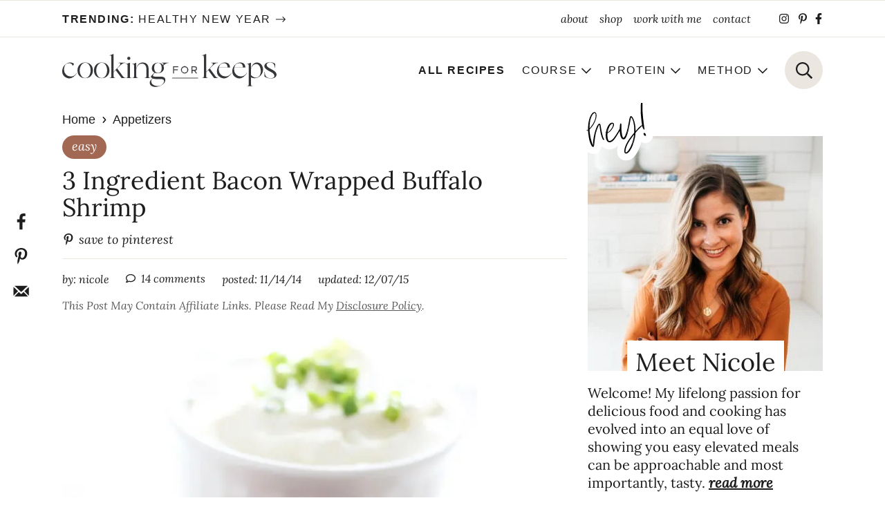

--- FILE ---
content_type: text/html; charset=UTF-8
request_url: https://www.cookingforkeeps.com/bacon-wrapped-buffalo-shrimp/
body_size: 45806
content:
<!DOCTYPE html>
<html lang="en-US">
<head >
<meta charset="UTF-8" />
<meta name="viewport" content="width=device-width, initial-scale=1" />
<link href='//scripts.mediavine.com/' rel='preconnect' crossorigin><link href='//video.mediavine.com' rel='preconnect' crossorigin><script src="[data-uri]" defer></script><script src="[data-uri]" defer></script><script src="[data-uri]" defer></script><script src="[data-uri]" defer></script><meta name='robots' content='index, follow, max-image-preview:large, max-snippet:-1, max-video-preview:-1' />
	<style>img:is([sizes="auto" i], [sizes^="auto," i]) { contain-intrinsic-size: 3000px 1500px }</style>
	
	<!-- This site is optimized with the Yoast SEO plugin v26.6 - https://yoast.com/wordpress/plugins/seo/ -->
	<title>3 Ingredient Bacon Wrapped Buffalo Shrimp - Cooking for Keeps</title>
	<meta name="description" content="3 Ingredient Bacon Wrapped Buffalo Shrimp" />
	<link rel="canonical" href="https://www.cookingforkeeps.com/bacon-wrapped-buffalo-shrimp/" />
	<meta name="author" content="Nicole" />
	<meta name="twitter:label1" content="Written by" />
	<meta name="twitter:data1" content="Nicole" />
	<meta name="twitter:label2" content="Est. reading time" />
	<meta name="twitter:data2" content="4 minutes" />
	<script type="application/ld+json" class="yoast-schema-graph">{"@context":"https://schema.org","@graph":[{"@type":"WebPage","@id":"https://www.cookingforkeeps.com/bacon-wrapped-buffalo-shrimp/","url":"https://www.cookingforkeeps.com/bacon-wrapped-buffalo-shrimp/","name":"3 Ingredient Bacon Wrapped Buffalo Shrimp - Cooking for Keeps","isPartOf":{"@id":"https://www.cookingforkeeps.com/#website"},"primaryImageOfPage":{"@id":"https://www.cookingforkeeps.com/bacon-wrapped-buffalo-shrimp/#primaryimage"},"image":{"@id":"https://www.cookingforkeeps.com/bacon-wrapped-buffalo-shrimp/#primaryimage"},"thumbnailUrl":"https://www.cookingforkeeps.com/wp-content/uploads/2014/11/Bacon-Wrapped-Buffalo-Shrimp-PS2_edited-1.jpg","datePublished":"2014-11-14T15:44:58+00:00","dateModified":"2015-12-07T01:54:25+00:00","author":{"@id":"https://www.cookingforkeeps.com/#/schema/person/cf207d6e3841cc5d3a9e1489a35ed5a6"},"description":"3 Ingredient Bacon Wrapped Buffalo Shrimp","breadcrumb":{"@id":"https://www.cookingforkeeps.com/bacon-wrapped-buffalo-shrimp/#breadcrumb"},"inLanguage":"en-US","potentialAction":[{"@type":"ReadAction","target":["https://www.cookingforkeeps.com/bacon-wrapped-buffalo-shrimp/"]}]},{"@type":"ImageObject","inLanguage":"en-US","@id":"https://www.cookingforkeeps.com/bacon-wrapped-buffalo-shrimp/#primaryimage","url":"https://www.cookingforkeeps.com/wp-content/uploads/2014/11/Bacon-Wrapped-Buffalo-Shrimp-PS2_edited-1.jpg","contentUrl":"https://www.cookingforkeeps.com/wp-content/uploads/2014/11/Bacon-Wrapped-Buffalo-Shrimp-PS2_edited-1.jpg","width":550,"height":556},{"@type":"BreadcrumbList","@id":"https://www.cookingforkeeps.com/bacon-wrapped-buffalo-shrimp/#breadcrumb","itemListElement":[{"@type":"ListItem","position":1,"name":"Home","item":"https://www.cookingforkeeps.com/"},{"@type":"ListItem","position":2,"name":"Appetizers","item":"https://www.cookingforkeeps.com/category/appetizers/"},{"@type":"ListItem","position":3,"name":"3 Ingredient Bacon Wrapped Buffalo Shrimp"}]},{"@type":"WebSite","@id":"https://www.cookingforkeeps.com/#website","url":"https://www.cookingforkeeps.com/","name":"Cooking for Keeps","description":"","potentialAction":[{"@type":"SearchAction","target":{"@type":"EntryPoint","urlTemplate":"https://www.cookingforkeeps.com/?s={search_term_string}"},"query-input":{"@type":"PropertyValueSpecification","valueRequired":true,"valueName":"search_term_string"}}],"inLanguage":"en-US"},{"@type":"Person","@id":"https://www.cookingforkeeps.com/#/schema/person/cf207d6e3841cc5d3a9e1489a35ed5a6","name":"Nicole","description":"Welcome! My lifelong passion for delicious food and cooking has evolved over time into an equal love of showing you an elevated meal can be easy, approachable and most importantly, tasty. Dive in and find something perfect for you and your family!","sameAs":["http://cookingforkeeps.com"],"url":"https://www.cookingforkeeps.com/author/admin/"}]}</script>
	<!-- / Yoast SEO plugin. -->


<!-- Hubbub v.2.27.2 https://morehubbub.com/ -->
<meta property="og:locale" content="en_US" />
<meta property="og:type" content="article" />
<meta property="og:title" content="3 Ingredient Bacon Wrapped Buffalo Shrimp" />
<meta property="og:description" content="3 Ingredient Bacon Wrapped Buffalo Shrimp" />
<meta property="og:url" content="https://www.cookingforkeeps.com/bacon-wrapped-buffalo-shrimp/" />
<meta property="og:site_name" content="Cooking for Keeps" />
<meta property="og:updated_time" content="2015-12-07T01:54:25+00:00" />
<meta property="article:published_time" content="2014-11-14T15:44:58+00:00" />
<meta property="article:modified_time" content="2015-12-07T01:54:25+00:00" />
<meta name="twitter:card" content="summary_large_image" />
<meta name="twitter:title" content="3 Ingredient Bacon Wrapped Buffalo Shrimp" />
<meta name="twitter:description" content="3 Ingredient Bacon Wrapped Buffalo Shrimp" />
<meta class="flipboard-article" content="3 Ingredient Bacon Wrapped Buffalo Shrimp" />
<meta property="og:image" content="https://www.cookingforkeeps.com/wp-content/uploads/2014/11/Bacon-Wrapped-Buffalo-Shrimp-PS2_edited-1.jpg" />
<meta name="twitter:image" content="https://www.cookingforkeeps.com/wp-content/uploads/2014/11/Bacon-Wrapped-Buffalo-Shrimp-PS2_edited-1.jpg" />
<meta property="og:image:width" content="550" />
<meta property="og:image:height" content="556" />
<!-- Hubbub v.2.27.2 https://morehubbub.com/ -->
<link rel='dns-prefetch' href='//scripts.mediavine.com' />
<link rel='dns-prefetch' href='//a.omappapi.com' />
<link rel="alternate" type="application/rss+xml" title="Cooking for Keeps &raquo; Feed" href="https://www.cookingforkeeps.com/feed/" />
<link rel="alternate" type="application/rss+xml" title="Cooking for Keeps &raquo; Comments Feed" href="https://www.cookingforkeeps.com/comments/feed/" />
<link rel="alternate" type="application/rss+xml" title="Cooking for Keeps &raquo; 3 Ingredient Bacon Wrapped Buffalo Shrimp Comments Feed" href="https://www.cookingforkeeps.com/bacon-wrapped-buffalo-shrimp/feed/" />
<script src="[data-uri]" defer></script>		<!-- This site uses the Google Analytics by MonsterInsights plugin v9.11.0 - Using Analytics tracking - https://www.monsterinsights.com/ -->
							<script src="//www.googletagmanager.com/gtag/js?id=G-S76DT56RY7"  data-cfasync="false" data-wpfc-render="false" type="text/javascript" async></script>
			<script data-cfasync="false" data-wpfc-render="false" type="text/javascript">
				var mi_version = '9.11.0';
				var mi_track_user = true;
				var mi_no_track_reason = '';
								var MonsterInsightsDefaultLocations = {"page_location":"https:\/\/www.cookingforkeeps.com\/bacon-wrapped-buffalo-shrimp\/"};
								if ( typeof MonsterInsightsPrivacyGuardFilter === 'function' ) {
					var MonsterInsightsLocations = (typeof MonsterInsightsExcludeQuery === 'object') ? MonsterInsightsPrivacyGuardFilter( MonsterInsightsExcludeQuery ) : MonsterInsightsPrivacyGuardFilter( MonsterInsightsDefaultLocations );
				} else {
					var MonsterInsightsLocations = (typeof MonsterInsightsExcludeQuery === 'object') ? MonsterInsightsExcludeQuery : MonsterInsightsDefaultLocations;
				}

								var disableStrs = [
										'ga-disable-G-S76DT56RY7',
									];

				/* Function to detect opted out users */
				function __gtagTrackerIsOptedOut() {
					for (var index = 0; index < disableStrs.length; index++) {
						if (document.cookie.indexOf(disableStrs[index] + '=true') > -1) {
							return true;
						}
					}

					return false;
				}

				/* Disable tracking if the opt-out cookie exists. */
				if (__gtagTrackerIsOptedOut()) {
					for (var index = 0; index < disableStrs.length; index++) {
						window[disableStrs[index]] = true;
					}
				}

				/* Opt-out function */
				function __gtagTrackerOptout() {
					for (var index = 0; index < disableStrs.length; index++) {
						document.cookie = disableStrs[index] + '=true; expires=Thu, 31 Dec 2099 23:59:59 UTC; path=/';
						window[disableStrs[index]] = true;
					}
				}

				if ('undefined' === typeof gaOptout) {
					function gaOptout() {
						__gtagTrackerOptout();
					}
				}
								window.dataLayer = window.dataLayer || [];

				window.MonsterInsightsDualTracker = {
					helpers: {},
					trackers: {},
				};
				if (mi_track_user) {
					function __gtagDataLayer() {
						dataLayer.push(arguments);
					}

					function __gtagTracker(type, name, parameters) {
						if (!parameters) {
							parameters = {};
						}

						if (parameters.send_to) {
							__gtagDataLayer.apply(null, arguments);
							return;
						}

						if (type === 'event') {
														parameters.send_to = monsterinsights_frontend.v4_id;
							var hookName = name;
							if (typeof parameters['event_category'] !== 'undefined') {
								hookName = parameters['event_category'] + ':' + name;
							}

							if (typeof MonsterInsightsDualTracker.trackers[hookName] !== 'undefined') {
								MonsterInsightsDualTracker.trackers[hookName](parameters);
							} else {
								__gtagDataLayer('event', name, parameters);
							}
							
						} else {
							__gtagDataLayer.apply(null, arguments);
						}
					}

					__gtagTracker('js', new Date());
					__gtagTracker('set', {
						'developer_id.dZGIzZG': true,
											});
					if ( MonsterInsightsLocations.page_location ) {
						__gtagTracker('set', MonsterInsightsLocations);
					}
										__gtagTracker('config', 'G-S76DT56RY7', {"forceSSL":"true"} );
										window.gtag = __gtagTracker;										(function () {
						/* https://developers.google.com/analytics/devguides/collection/analyticsjs/ */
						/* ga and __gaTracker compatibility shim. */
						var noopfn = function () {
							return null;
						};
						var newtracker = function () {
							return new Tracker();
						};
						var Tracker = function () {
							return null;
						};
						var p = Tracker.prototype;
						p.get = noopfn;
						p.set = noopfn;
						p.send = function () {
							var args = Array.prototype.slice.call(arguments);
							args.unshift('send');
							__gaTracker.apply(null, args);
						};
						var __gaTracker = function () {
							var len = arguments.length;
							if (len === 0) {
								return;
							}
							var f = arguments[len - 1];
							if (typeof f !== 'object' || f === null || typeof f.hitCallback !== 'function') {
								if ('send' === arguments[0]) {
									var hitConverted, hitObject = false, action;
									if ('event' === arguments[1]) {
										if ('undefined' !== typeof arguments[3]) {
											hitObject = {
												'eventAction': arguments[3],
												'eventCategory': arguments[2],
												'eventLabel': arguments[4],
												'value': arguments[5] ? arguments[5] : 1,
											}
										}
									}
									if ('pageview' === arguments[1]) {
										if ('undefined' !== typeof arguments[2]) {
											hitObject = {
												'eventAction': 'page_view',
												'page_path': arguments[2],
											}
										}
									}
									if (typeof arguments[2] === 'object') {
										hitObject = arguments[2];
									}
									if (typeof arguments[5] === 'object') {
										Object.assign(hitObject, arguments[5]);
									}
									if ('undefined' !== typeof arguments[1].hitType) {
										hitObject = arguments[1];
										if ('pageview' === hitObject.hitType) {
											hitObject.eventAction = 'page_view';
										}
									}
									if (hitObject) {
										action = 'timing' === arguments[1].hitType ? 'timing_complete' : hitObject.eventAction;
										hitConverted = mapArgs(hitObject);
										__gtagTracker('event', action, hitConverted);
									}
								}
								return;
							}

							function mapArgs(args) {
								var arg, hit = {};
								var gaMap = {
									'eventCategory': 'event_category',
									'eventAction': 'event_action',
									'eventLabel': 'event_label',
									'eventValue': 'event_value',
									'nonInteraction': 'non_interaction',
									'timingCategory': 'event_category',
									'timingVar': 'name',
									'timingValue': 'value',
									'timingLabel': 'event_label',
									'page': 'page_path',
									'location': 'page_location',
									'title': 'page_title',
									'referrer' : 'page_referrer',
								};
								for (arg in args) {
																		if (!(!args.hasOwnProperty(arg) || !gaMap.hasOwnProperty(arg))) {
										hit[gaMap[arg]] = args[arg];
									} else {
										hit[arg] = args[arg];
									}
								}
								return hit;
							}

							try {
								f.hitCallback();
							} catch (ex) {
							}
						};
						__gaTracker.create = newtracker;
						__gaTracker.getByName = newtracker;
						__gaTracker.getAll = function () {
							return [];
						};
						__gaTracker.remove = noopfn;
						__gaTracker.loaded = true;
						window['__gaTracker'] = __gaTracker;
					})();
									} else {
										console.log("");
					(function () {
						function __gtagTracker() {
							return null;
						}

						window['__gtagTracker'] = __gtagTracker;
						window['gtag'] = __gtagTracker;
					})();
									}
			</script>
							<!-- / Google Analytics by MonsterInsights -->
		<link data-optimized="2" rel="stylesheet" href="https://www.cookingforkeeps.com/wp-content/litespeed/css/402acead92b978c71d0564da14ccbd69.css?ver=2558c" />

<style id='global-styles-inline-css' type='text/css'>
:root{--wp--preset--aspect-ratio--square: 1;--wp--preset--aspect-ratio--4-3: 4/3;--wp--preset--aspect-ratio--3-4: 3/4;--wp--preset--aspect-ratio--3-2: 3/2;--wp--preset--aspect-ratio--2-3: 2/3;--wp--preset--aspect-ratio--16-9: 16/9;--wp--preset--aspect-ratio--9-16: 9/16;--wp--preset--color--black: #000000;--wp--preset--color--cyan-bluish-gray: #abb8c3;--wp--preset--color--white: #ffffff;--wp--preset--color--pale-pink: #f78da7;--wp--preset--color--vivid-red: #cf2e2e;--wp--preset--color--luminous-vivid-orange: #ff6900;--wp--preset--color--luminous-vivid-amber: #fcb900;--wp--preset--color--light-green-cyan: #7bdcb5;--wp--preset--color--vivid-green-cyan: #00d084;--wp--preset--color--pale-cyan-blue: #8ed1fc;--wp--preset--color--vivid-cyan-blue: #0693e3;--wp--preset--color--vivid-purple: #9b51e0;--wp--preset--color--brand-one: #5b5e63;--wp--preset--color--brand-two: #a26852;--wp--preset--color--tan: #f7f5f2;--wp--preset--gradient--vivid-cyan-blue-to-vivid-purple: linear-gradient(135deg,rgba(6,147,227,1) 0%,rgb(155,81,224) 100%);--wp--preset--gradient--light-green-cyan-to-vivid-green-cyan: linear-gradient(135deg,rgb(122,220,180) 0%,rgb(0,208,130) 100%);--wp--preset--gradient--luminous-vivid-amber-to-luminous-vivid-orange: linear-gradient(135deg,rgba(252,185,0,1) 0%,rgba(255,105,0,1) 100%);--wp--preset--gradient--luminous-vivid-orange-to-vivid-red: linear-gradient(135deg,rgba(255,105,0,1) 0%,rgb(207,46,46) 100%);--wp--preset--gradient--very-light-gray-to-cyan-bluish-gray: linear-gradient(135deg,rgb(238,238,238) 0%,rgb(169,184,195) 100%);--wp--preset--gradient--cool-to-warm-spectrum: linear-gradient(135deg,rgb(74,234,220) 0%,rgb(151,120,209) 20%,rgb(207,42,186) 40%,rgb(238,44,130) 60%,rgb(251,105,98) 80%,rgb(254,248,76) 100%);--wp--preset--gradient--blush-light-purple: linear-gradient(135deg,rgb(255,206,236) 0%,rgb(152,150,240) 100%);--wp--preset--gradient--blush-bordeaux: linear-gradient(135deg,rgb(254,205,165) 0%,rgb(254,45,45) 50%,rgb(107,0,62) 100%);--wp--preset--gradient--luminous-dusk: linear-gradient(135deg,rgb(255,203,112) 0%,rgb(199,81,192) 50%,rgb(65,88,208) 100%);--wp--preset--gradient--pale-ocean: linear-gradient(135deg,rgb(255,245,203) 0%,rgb(182,227,212) 50%,rgb(51,167,181) 100%);--wp--preset--gradient--electric-grass: linear-gradient(135deg,rgb(202,248,128) 0%,rgb(113,206,126) 100%);--wp--preset--gradient--midnight: linear-gradient(135deg,rgb(2,3,129) 0%,rgb(40,116,252) 100%);--wp--preset--font-size--small: 18;--wp--preset--font-size--medium: 20px;--wp--preset--font-size--large: 28;--wp--preset--font-size--x-large: 42px;--wp--preset--font-size--tiny: 14;--wp--preset--font-size--normal: 24;--wp--preset--font-size--huge: 32;--wp--preset--spacing--20: 0.44rem;--wp--preset--spacing--30: 0.67rem;--wp--preset--spacing--40: 1rem;--wp--preset--spacing--50: 1.5rem;--wp--preset--spacing--60: 2.25rem;--wp--preset--spacing--70: 3.38rem;--wp--preset--spacing--80: 5.06rem;--wp--preset--shadow--natural: 6px 6px 9px rgba(0, 0, 0, 0.2);--wp--preset--shadow--deep: 12px 12px 50px rgba(0, 0, 0, 0.4);--wp--preset--shadow--sharp: 6px 6px 0px rgba(0, 0, 0, 0.2);--wp--preset--shadow--outlined: 6px 6px 0px -3px rgba(255, 255, 255, 1), 6px 6px rgba(0, 0, 0, 1);--wp--preset--shadow--crisp: 6px 6px 0px rgba(0, 0, 0, 1);}:root { --wp--style--global--content-size: 730px;--wp--style--global--wide-size: 730px; }:where(body) { margin: 0; }.wp-site-blocks > .alignleft { float: left; margin-right: 2em; }.wp-site-blocks > .alignright { float: right; margin-left: 2em; }.wp-site-blocks > .aligncenter { justify-content: center; margin-left: auto; margin-right: auto; }:where(.is-layout-flex){gap: 0.5em;}:where(.is-layout-grid){gap: 0.5em;}.is-layout-flow > .alignleft{float: left;margin-inline-start: 0;margin-inline-end: 2em;}.is-layout-flow > .alignright{float: right;margin-inline-start: 2em;margin-inline-end: 0;}.is-layout-flow > .aligncenter{margin-left: auto !important;margin-right: auto !important;}.is-layout-constrained > .alignleft{float: left;margin-inline-start: 0;margin-inline-end: 2em;}.is-layout-constrained > .alignright{float: right;margin-inline-start: 2em;margin-inline-end: 0;}.is-layout-constrained > .aligncenter{margin-left: auto !important;margin-right: auto !important;}.is-layout-constrained > :where(:not(.alignleft):not(.alignright):not(.alignfull)){max-width: var(--wp--style--global--content-size);margin-left: auto !important;margin-right: auto !important;}.is-layout-constrained > .alignwide{max-width: var(--wp--style--global--wide-size);}body .is-layout-flex{display: flex;}.is-layout-flex{flex-wrap: wrap;align-items: center;}.is-layout-flex > :is(*, div){margin: 0;}body .is-layout-grid{display: grid;}.is-layout-grid > :is(*, div){margin: 0;}body{padding-top: 0px;padding-right: 0px;padding-bottom: 0px;padding-left: 0px;}a:where(:not(.wp-element-button)){text-decoration: underline;}:root :where(.wp-element-button, .wp-block-button__link){background-color: #32373c;border-width: 0;color: #fff;font-family: inherit;font-size: inherit;line-height: inherit;padding: calc(0.667em + 2px) calc(1.333em + 2px);text-decoration: none;}.has-black-color{color: var(--wp--preset--color--black) !important;}.has-cyan-bluish-gray-color{color: var(--wp--preset--color--cyan-bluish-gray) !important;}.has-white-color{color: var(--wp--preset--color--white) !important;}.has-pale-pink-color{color: var(--wp--preset--color--pale-pink) !important;}.has-vivid-red-color{color: var(--wp--preset--color--vivid-red) !important;}.has-luminous-vivid-orange-color{color: var(--wp--preset--color--luminous-vivid-orange) !important;}.has-luminous-vivid-amber-color{color: var(--wp--preset--color--luminous-vivid-amber) !important;}.has-light-green-cyan-color{color: var(--wp--preset--color--light-green-cyan) !important;}.has-vivid-green-cyan-color{color: var(--wp--preset--color--vivid-green-cyan) !important;}.has-pale-cyan-blue-color{color: var(--wp--preset--color--pale-cyan-blue) !important;}.has-vivid-cyan-blue-color{color: var(--wp--preset--color--vivid-cyan-blue) !important;}.has-vivid-purple-color{color: var(--wp--preset--color--vivid-purple) !important;}.has-brand-one-color{color: var(--wp--preset--color--brand-one) !important;}.has-brand-two-color{color: var(--wp--preset--color--brand-two) !important;}.has-tan-color{color: var(--wp--preset--color--tan) !important;}.has-black-background-color{background-color: var(--wp--preset--color--black) !important;}.has-cyan-bluish-gray-background-color{background-color: var(--wp--preset--color--cyan-bluish-gray) !important;}.has-white-background-color{background-color: var(--wp--preset--color--white) !important;}.has-pale-pink-background-color{background-color: var(--wp--preset--color--pale-pink) !important;}.has-vivid-red-background-color{background-color: var(--wp--preset--color--vivid-red) !important;}.has-luminous-vivid-orange-background-color{background-color: var(--wp--preset--color--luminous-vivid-orange) !important;}.has-luminous-vivid-amber-background-color{background-color: var(--wp--preset--color--luminous-vivid-amber) !important;}.has-light-green-cyan-background-color{background-color: var(--wp--preset--color--light-green-cyan) !important;}.has-vivid-green-cyan-background-color{background-color: var(--wp--preset--color--vivid-green-cyan) !important;}.has-pale-cyan-blue-background-color{background-color: var(--wp--preset--color--pale-cyan-blue) !important;}.has-vivid-cyan-blue-background-color{background-color: var(--wp--preset--color--vivid-cyan-blue) !important;}.has-vivid-purple-background-color{background-color: var(--wp--preset--color--vivid-purple) !important;}.has-brand-one-background-color{background-color: var(--wp--preset--color--brand-one) !important;}.has-brand-two-background-color{background-color: var(--wp--preset--color--brand-two) !important;}.has-tan-background-color{background-color: var(--wp--preset--color--tan) !important;}.has-black-border-color{border-color: var(--wp--preset--color--black) !important;}.has-cyan-bluish-gray-border-color{border-color: var(--wp--preset--color--cyan-bluish-gray) !important;}.has-white-border-color{border-color: var(--wp--preset--color--white) !important;}.has-pale-pink-border-color{border-color: var(--wp--preset--color--pale-pink) !important;}.has-vivid-red-border-color{border-color: var(--wp--preset--color--vivid-red) !important;}.has-luminous-vivid-orange-border-color{border-color: var(--wp--preset--color--luminous-vivid-orange) !important;}.has-luminous-vivid-amber-border-color{border-color: var(--wp--preset--color--luminous-vivid-amber) !important;}.has-light-green-cyan-border-color{border-color: var(--wp--preset--color--light-green-cyan) !important;}.has-vivid-green-cyan-border-color{border-color: var(--wp--preset--color--vivid-green-cyan) !important;}.has-pale-cyan-blue-border-color{border-color: var(--wp--preset--color--pale-cyan-blue) !important;}.has-vivid-cyan-blue-border-color{border-color: var(--wp--preset--color--vivid-cyan-blue) !important;}.has-vivid-purple-border-color{border-color: var(--wp--preset--color--vivid-purple) !important;}.has-brand-one-border-color{border-color: var(--wp--preset--color--brand-one) !important;}.has-brand-two-border-color{border-color: var(--wp--preset--color--brand-two) !important;}.has-tan-border-color{border-color: var(--wp--preset--color--tan) !important;}.has-vivid-cyan-blue-to-vivid-purple-gradient-background{background: var(--wp--preset--gradient--vivid-cyan-blue-to-vivid-purple) !important;}.has-light-green-cyan-to-vivid-green-cyan-gradient-background{background: var(--wp--preset--gradient--light-green-cyan-to-vivid-green-cyan) !important;}.has-luminous-vivid-amber-to-luminous-vivid-orange-gradient-background{background: var(--wp--preset--gradient--luminous-vivid-amber-to-luminous-vivid-orange) !important;}.has-luminous-vivid-orange-to-vivid-red-gradient-background{background: var(--wp--preset--gradient--luminous-vivid-orange-to-vivid-red) !important;}.has-very-light-gray-to-cyan-bluish-gray-gradient-background{background: var(--wp--preset--gradient--very-light-gray-to-cyan-bluish-gray) !important;}.has-cool-to-warm-spectrum-gradient-background{background: var(--wp--preset--gradient--cool-to-warm-spectrum) !important;}.has-blush-light-purple-gradient-background{background: var(--wp--preset--gradient--blush-light-purple) !important;}.has-blush-bordeaux-gradient-background{background: var(--wp--preset--gradient--blush-bordeaux) !important;}.has-luminous-dusk-gradient-background{background: var(--wp--preset--gradient--luminous-dusk) !important;}.has-pale-ocean-gradient-background{background: var(--wp--preset--gradient--pale-ocean) !important;}.has-electric-grass-gradient-background{background: var(--wp--preset--gradient--electric-grass) !important;}.has-midnight-gradient-background{background: var(--wp--preset--gradient--midnight) !important;}.has-small-font-size{font-size: var(--wp--preset--font-size--small) !important;}.has-medium-font-size{font-size: var(--wp--preset--font-size--medium) !important;}.has-large-font-size{font-size: var(--wp--preset--font-size--large) !important;}.has-x-large-font-size{font-size: var(--wp--preset--font-size--x-large) !important;}.has-tiny-font-size{font-size: var(--wp--preset--font-size--tiny) !important;}.has-normal-font-size{font-size: var(--wp--preset--font-size--normal) !important;}.has-huge-font-size{font-size: var(--wp--preset--font-size--huge) !important;}
:where(.wp-block-post-template.is-layout-flex){gap: 1.25em;}:where(.wp-block-post-template.is-layout-grid){gap: 1.25em;}
:where(.wp-block-columns.is-layout-flex){gap: 2em;}:where(.wp-block-columns.is-layout-grid){gap: 2em;}
:root :where(.wp-block-pullquote){font-size: 1.5em;line-height: 1.6;}
</style>






<script type="text/javascript" src="https://www.cookingforkeeps.com/wp-content/plugins/google-analytics-for-wordpress/assets/js/frontend-gtag.min.js" id="monsterinsights-frontend-script-js" data-wp-strategy="async" defer data-deferred="1"></script>
<script data-cfasync="false" data-wpfc-render="false" type="text/javascript" id='monsterinsights-frontend-script-js-extra'>/* <![CDATA[ */
var monsterinsights_frontend = {"js_events_tracking":"true","download_extensions":"doc,pdf,ppt,zip,xls,docx,pptx,xlsx","inbound_paths":"[]","home_url":"https:\/\/www.cookingforkeeps.com","hash_tracking":"false","v4_id":"G-S76DT56RY7"};/* ]]> */
</script>
<script type="text/javascript" async="async" fetchpriority="high" data-noptimize="1" data-cfasync="false" src="https://scripts.mediavine.com/tags/cooking-for-keeps.js" id="mv-script-wrapper-js"></script>


<link rel="https://api.w.org/" href="https://www.cookingforkeeps.com/wp-json/" /><link rel="alternate" title="JSON" type="application/json" href="https://www.cookingforkeeps.com/wp-json/wp/v2/posts/10466" /><link rel="EditURI" type="application/rsd+xml" title="RSD" href="https://www.cookingforkeeps.com/xmlrpc.php?rsd" />

<link rel='shortlink' href='https://www.cookingforkeeps.com/?p=10466' />
<link rel="alternate" title="oEmbed (JSON)" type="application/json+oembed" href="https://www.cookingforkeeps.com/wp-json/oembed/1.0/embed?url=https%3A%2F%2Fwww.cookingforkeeps.com%2Fbacon-wrapped-buffalo-shrimp%2F" />
<link rel="alternate" title="oEmbed (XML)" type="text/xml+oembed" href="https://www.cookingforkeeps.com/wp-json/oembed/1.0/embed?url=https%3A%2F%2Fwww.cookingforkeeps.com%2Fbacon-wrapped-buffalo-shrimp%2F&#038;format=xml" />
<script src="[data-uri]" defer></script>		<style>
			:root {
				--mv-create-radius: 0;
			}
		</style>
	<style type="text/css"> .tippy-box[data-theme~="wprm"] { background-color: #333333; color: #FFFFFF; } .tippy-box[data-theme~="wprm"][data-placement^="top"] > .tippy-arrow::before { border-top-color: #333333; } .tippy-box[data-theme~="wprm"][data-placement^="bottom"] > .tippy-arrow::before { border-bottom-color: #333333; } .tippy-box[data-theme~="wprm"][data-placement^="left"] > .tippy-arrow::before { border-left-color: #333333; } .tippy-box[data-theme~="wprm"][data-placement^="right"] > .tippy-arrow::before { border-right-color: #333333; } .tippy-box[data-theme~="wprm"] a { color: #FFFFFF; } .wprm-comment-rating svg { width: 18px !important; height: 18px !important; } img.wprm-comment-rating { width: 90px !important; height: 18px !important; } body { --comment-rating-star-color: #343434; } body { --wprm-popup-font-size: 16px; } body { --wprm-popup-background: #ffffff; } body { --wprm-popup-title: #000000; } body { --wprm-popup-content: #444444; } body { --wprm-popup-button-background: #444444; } body { --wprm-popup-button-text: #ffffff; } body { --wprm-popup-accent: #747B2D; }</style><style type="text/css">.wprm-glossary-term {color: #5A822B;text-decoration: underline;cursor: help;}</style>
<script src="[data-uri]" defer></script>
<meta name="google-site-verification" content="mPpJ-abDM-JnbvrOzqOqPrY2EUTne4v7_IEn25Fi81Y" />
<meta name="p:domain_verify" content="69febb8cc044f3deff8c1c417337314b"/>

<!-- [slickstream] [[[ START Slickstream Output ]]] -->
<script src="[data-uri]" defer></script>
<script src="[data-uri]" defer></script>
<!-- [slickstream] Embed Code -->
<script id="slick-embed-code-script" class='slickstream-script' src="[data-uri]" defer></script>
<!-- [slickstream] END Embed Code -->
<!-- [slickstream] Page Metadata: -->
<meta property='slick:wpversion' content='3.0.1' />
<meta property="slick:wppostid" content="10466" />
<meta property="slick:featured_image" content="https://www.cookingforkeeps.com/wp-content/uploads/2014/11/Bacon-Wrapped-Buffalo-Shrimp-PS2_edited-1.jpg" />
<meta property="slick:group" content="post" />
<meta property="slick:category" content="appetizers:Appetizers" />
<meta property="slick:category" content="easy:easy" />
<meta property="slick:category" content="seafood:Seafood" />
<meta property="slick:category" content="snacks:Snacks" />
<script type="application/x-slickstream+json">{"@context":"https://slickstream.com","@graph":[{"@type":"Plugin","version":"3.0.1"},{"@type":"Site","name":"Cooking for Keeps","url":"https://www.cookingforkeeps.com","description":"","atomUrl":"https://www.cookingforkeeps.com/feed/atom/","rtl":false},{"@type":"WebPage","@id":10466,"isFront":false,"isHome":false,"isCategory":false,"isTag":false,"isSingular":true,"date":"2014-11-14T15:44:58+00:00","modified":"2015-12-07T01:54:25+00:00","title":"3 Ingredient Bacon Wrapped Buffalo Shrimp","pageType":"post","postType":"post","featured_image":"https://www.cookingforkeeps.com/wp-content/uploads/2014/11/Bacon-Wrapped-Buffalo-Shrimp-PS2_edited-1.jpg","author":"Nicole","categories":[{"@id":10,"parent":0,"slug":"appetizers","name":"Appetizers","parents":[]},{"@id":171,"parent":0,"slug":"easy","name":"easy","parents":[]},{"@id":15,"parent":0,"slug":"seafood","name":"Seafood","parents":[]},{"@id":167,"parent":0,"slug":"snacks","name":"Snacks","parents":[]}]}]}</script>
<!-- [slickstream] END Page Metadata -->
<!-- [slickstream] WP-Rocket Detection -->
<script id="slick-wp-rocket-detect-script" class='slickstream-script' src="[data-uri]" defer></script><!-- [slickstream] END WP-Rocket Detection -->
<!-- [slickstream] [[[ END Slickstream Output ]]] -->


<link rel="pingback" href="https://www.cookingforkeeps.com/xmlrpc.php" />
<link rel="preload" as="font" href="/wp-content/themes/once-coupled-cooking-for-keeps/assets/fonts/lora-v20-latin-700.woff2" type="font/woff2" crossorigin="crossorigin">
<link rel="preload" as="font" href="/wp-content/themes/once-coupled-cooking-for-keeps/assets/fonts/lora-v20-latin-italic.woff2" type="font/woff2" crossorigin="crossorigin">
<link rel="preload" as="font" href="/wp-content/themes/once-coupled-cooking-for-keeps/assets/fonts/lora-v20-latin-regular.woff2" type="font/woff2" crossorigin="crossorigin">


<!-- Pinterest Tag -->
<script src="[data-uri]" defer></script>
<noscript>
<img height="1" width="1" style="display:none;" alt=""
  src="https://ct.pinterest.com/v3/?event=init&tid=2613600768459&noscript=1" />
</noscript>
<!-- end Pinterest Tag --><meta name="hubbub-info" description="Hubbub Pro 2.27.2"><meta property="og:site_name" content="Cooking for Keeps" />
<meta itemprop="url" href="https://www.cookingforkeeps.com/bacon-wrapped-buffalo-shrimp/" /><style>.wprm-recipe-ingredients li{position:relative}.wprm-recipe-template-snippet-basic-buttons,.wprm-recipe-template-ptk-custom-buttons-without-print{text-align:center}.wprm-recipe-link.wprm-recipe-link-inline-button{border-width:1px;border-style:solid;display:inline-block;margin:0 5px 5px 0}.wprm-recipe-icon svg{display:inline;vertical-align:middle;margin-top:-.15em;width:1.3em;height:1.3em;overflow:visible}.wprm-automatic-recipe-snippets .wprm-jump-to-recipe-shortcode{display:inline-block;margin:0 5px;padding:5px 10px;text-decoration:none}.wprm-block-text-bold{font-weight:bold}</style><link rel="icon" href="https://www.cookingforkeeps.com/wp-content/uploads/2022/03/cropped-favicon-32x32.png" sizes="32x32" />
<link rel="icon" href="https://www.cookingforkeeps.com/wp-content/uploads/2022/03/cropped-favicon-192x192.png" sizes="192x192" />
<link rel="apple-touch-icon" href="https://www.cookingforkeeps.com/wp-content/uploads/2022/03/cropped-favicon-180x180.png" />
<meta name="msapplication-TileImage" content="https://www.cookingforkeeps.com/wp-content/uploads/2022/03/cropped-favicon-270x270.png" />
<style type="text/css">
</style>
</head>
<body class="wp-singular post-template-default single single-post postid-10466 single-format-standard wp-embed-responsive wp-theme-genesis wp-child-theme-once-coupled-cooking-for-keeps singular avatars-disabled site-desktop oc-theme header-full-width content-sidebar genesis-breadcrumbs-visible has-grow-sidebar"><div class="site-container"><ul class="genesis-skip-link"><li><a href="#genesis-nav-primary" class="screen-reader-shortcut"> Skip to primary navigation</a></li><li><a href="#genesis-content" class="screen-reader-shortcut"> Skip to main content</a></li><li><a href="#genesis-sidebar-primary" class="screen-reader-shortcut"> Skip to primary sidebar</a></li></ul><div class="before-header">

	<div class="wrap">

		
			<div class="desktop-wrapper full-width hidden-on-mobile">

				<div class="wrap">

					<div class="desktop-left header-left">

						
<div class="featured-content sm-col-1">

	<div class="wrap">

		<div class="section-content">

	<span class="more-link-container"><a href="https://www.cookingforkeeps.com/category/healthy-dinners/" class="more-link"><strong>Trending:</strong> Healthy New Year</a></span>
</div>
	</div>

</div>


					</div>

					<div class="desktop-right header-right">

						<nav class="nav-header"><div class="wrap"><ul id="menu-header" class="menu genesis-nav-menu js-superfish limit-depth-1"><li id="menu-item-29505" class="menu-item menu-item-type-post_type menu-item-object-page menu-item-29505"><a href="https://www.cookingforkeeps.com/about/"><span >About</span></a></li>
<li id="menu-item-29506" class="menu-item menu-item-type-custom menu-item-object-custom menu-item-29506"><a href="https://www.amazon.com/shop/cookingforkeeps"><span >Shop</span></a></li>
<li id="menu-item-29507" class="menu-item menu-item-type-post_type menu-item-object-page menu-item-29507"><a href="https://www.cookingforkeeps.com/featured-in/"><span >Work with Me</span></a></li>
<li id="menu-item-29508" class="menu-item menu-item-type-post_type menu-item-object-page menu-item-29508"><a href="https://www.cookingforkeeps.com/contact/"><span >Contact</span></a></li>
</ul></div></nav>
<div class="featured-content sm-col-1 block-social header-social">

	<div class="wrap">

		<div class="entries-container flexbox">

	<a href="https://www.instagram.com/cookingforkeeps/" class="link-item entry sm-col-1 social-icon social-instagram" target="_blank" rel="noopener" role="img" aria-label="Instagram">

	
</a><a href="https://www.pinterest.com/cookingforkeeps/" class="link-item entry sm-col-1 social-icon social-pinterest" target="_blank" rel="noopener" role="img" aria-label="Pinterest">

	
</a><a href="https://www.facebook.com/CookingForKeeps" class="link-item entry sm-col-1 social-icon social-facebook" target="_blank" rel="noopener" role="img" aria-label="Facebook">

	
</a>
</div>
	</div>

</div>


					</div>

				</div>

			</div>

		
	</div>

</div><header class="site-header"><div class="wrap"><div class="title-area"><p class="site-title"><a href="https://www.cookingforkeeps.com/">Cooking for Keeps</a></p></div><nav class="nav-primary" aria-label="Main" id="genesis-nav-primary"><div class="wrap"><ul id="menu-primary" class="menu genesis-nav-menu menu-primary js-superfish limit-depth-2"><li id="menu-item-29469" class="menu-item menu-item-type-post_type menu-item-object-page menu-item-29469"><a href="https://www.cookingforkeeps.com/recipe-index/"><span >All Recipes</span></a></li>
<li id="menu-item-29470" class="menu-item menu-item-type-custom menu-item-object-custom menu-item-has-children menu-item-29470"><a href="#"><span >Course</span></a>
<ul class="sub-menu">
	<li id="menu-item-29471" class="menu-item menu-item-type-taxonomy menu-item-object-category current-post-ancestor current-menu-parent current-post-parent menu-item-29471"><a href="https://www.cookingforkeeps.com/category/appetizers/"><span >Appetizers</span></a></li>
	<li id="menu-item-29472" class="menu-item menu-item-type-taxonomy menu-item-object-category menu-item-29472"><a href="https://www.cookingforkeeps.com/category/bread/"><span >Bread</span></a></li>
	<li id="menu-item-29473" class="menu-item menu-item-type-taxonomy menu-item-object-category menu-item-29473"><a href="https://www.cookingforkeeps.com/category/breakfast/"><span >Breakfast</span></a></li>
	<li id="menu-item-29474" class="menu-item menu-item-type-taxonomy menu-item-object-category menu-item-29474"><a href="https://www.cookingforkeeps.com/category/casseroles/"><span >Casseroles</span></a></li>
	<li id="menu-item-29475" class="menu-item menu-item-type-taxonomy menu-item-object-category menu-item-29475"><a href="https://www.cookingforkeeps.com/category/cocktails/"><span >Cocktails</span></a></li>
	<li id="menu-item-29476" class="menu-item menu-item-type-taxonomy menu-item-object-category menu-item-29476"><a href="https://www.cookingforkeeps.com/category/dips/"><span >Dips</span></a></li>
	<li id="menu-item-29477" class="menu-item menu-item-type-taxonomy menu-item-object-category menu-item-29477"><a href="https://www.cookingforkeeps.com/category/main-course/"><span >Main Course</span></a></li>
	<li id="menu-item-29478" class="menu-item menu-item-type-taxonomy menu-item-object-category menu-item-29478"><a href="https://www.cookingforkeeps.com/category/pasta/"><span >Pasta</span></a></li>
	<li id="menu-item-29480" class="menu-item menu-item-type-taxonomy menu-item-object-category menu-item-29480"><a href="https://www.cookingforkeeps.com/category/salads/"><span >Salads</span></a></li>
	<li id="menu-item-29483" class="menu-item menu-item-type-taxonomy menu-item-object-category menu-item-29483"><a href="https://www.cookingforkeeps.com/category/sandwiches/"><span >Sandwiches</span></a></li>
	<li id="menu-item-29481" class="menu-item menu-item-type-taxonomy menu-item-object-category menu-item-29481"><a href="https://www.cookingforkeeps.com/category/sauces/"><span >Sauces</span></a></li>
	<li id="menu-item-29479" class="menu-item menu-item-type-taxonomy menu-item-object-category menu-item-29479"><a href="https://www.cookingforkeeps.com/category/side-dishes/"><span >Side Dishes</span></a></li>
	<li id="menu-item-29482" class="menu-item menu-item-type-taxonomy menu-item-object-category menu-item-29482"><a href="https://www.cookingforkeeps.com/category/soups-stews/"><span >Soups &amp; Stews</span></a></li>
	<li id="menu-item-29484" class="menu-item menu-item-type-taxonomy menu-item-object-category menu-item-29484"><a href="https://www.cookingforkeeps.com/category/stir-fries/"><span >Stir Fries</span></a></li>
	<li id="menu-item-29485" class="menu-item menu-item-type-taxonomy menu-item-object-category menu-item-29485"><a href="https://www.cookingforkeeps.com/category/sweets/"><span >Sweets</span></a></li>
</ul>
</li>
<li id="menu-item-29486" class="menu-item menu-item-type-custom menu-item-object-custom menu-item-has-children menu-item-29486"><a href="#"><span >Protein</span></a>
<ul class="sub-menu">
	<li id="menu-item-29487" class="menu-item menu-item-type-taxonomy menu-item-object-category menu-item-29487"><a href="https://www.cookingforkeeps.com/category/beeflamb/"><span >Beef/Lamb</span></a></li>
	<li id="menu-item-29488" class="menu-item menu-item-type-taxonomy menu-item-object-category menu-item-29488"><a href="https://www.cookingforkeeps.com/category/chickenpoultry/"><span >Chicken/Poultry</span></a></li>
	<li id="menu-item-29489" class="menu-item menu-item-type-taxonomy menu-item-object-category menu-item-29489"><a href="https://www.cookingforkeeps.com/category/pork/"><span >Pork</span></a></li>
	<li id="menu-item-29490" class="menu-item menu-item-type-taxonomy menu-item-object-category current-post-ancestor current-menu-parent current-post-parent menu-item-29490"><a href="https://www.cookingforkeeps.com/category/seafood/"><span >Seafood</span></a></li>
	<li id="menu-item-29491" class="menu-item menu-item-type-taxonomy menu-item-object-category menu-item-29491"><a href="https://www.cookingforkeeps.com/category/vegetarian/"><span >Vegetarian</span></a></li>
</ul>
</li>
<li id="menu-item-29492" class="menu-item menu-item-type-custom menu-item-object-custom menu-item-has-children menu-item-29492"><a href="#"><span >Method</span></a>
<ul class="sub-menu">
	<li id="menu-item-29493" class="menu-item menu-item-type-taxonomy menu-item-object-category menu-item-29493"><a href="https://www.cookingforkeeps.com/category/casseroles/"><span >Casseroles</span></a></li>
	<li id="menu-item-29494" class="menu-item menu-item-type-taxonomy menu-item-object-category menu-item-29494"><a href="https://www.cookingforkeeps.com/category/slow-cooker/"><span >Slow-Cooker</span></a></li>
	<li id="menu-item-29495" class="menu-item menu-item-type-taxonomy menu-item-object-category menu-item-29495"><a href="https://www.cookingforkeeps.com/category/grilling/"><span >Grilling</span></a></li>
	<li id="menu-item-29496" class="menu-item menu-item-type-taxonomy menu-item-object-category menu-item-29496"><a href="https://www.cookingforkeeps.com/category/minimal-ingredient/"><span >Minimal Ingredients</span></a></li>
	<li id="menu-item-29503" class="menu-item menu-item-type-taxonomy menu-item-object-category menu-item-29503"><a href="https://www.cookingforkeeps.com/category/quick-and-easy-dinners/"><span >Quick</span></a></li>
	<li id="menu-item-29497" class="menu-item menu-item-type-taxonomy menu-item-object-category menu-item-29497"><a href="https://www.cookingforkeeps.com/category/air-fryer-instant-pot/"><span >Air Fryer/Instant Pot</span></a></li>
	<li id="menu-item-29498" class="menu-item menu-item-type-taxonomy menu-item-object-category menu-item-29498"><a href="https://www.cookingforkeeps.com/category/oven/"><span >Oven</span></a></li>
	<li id="menu-item-29499" class="menu-item menu-item-type-taxonomy menu-item-object-category menu-item-29499"><a href="https://www.cookingforkeeps.com/category/no-cook/"><span >No cook</span></a></li>
	<li id="menu-item-29500" class="menu-item menu-item-type-taxonomy menu-item-object-category menu-item-29500"><a href="https://www.cookingforkeeps.com/category/stovetop/"><span >Stovetop</span></a></li>
	<li id="menu-item-29501" class="menu-item menu-item-type-taxonomy menu-item-object-category menu-item-29501"><a href="https://www.cookingforkeeps.com/category/kid-friendly/"><span >Kid Friendly</span></a></li>
	<li id="menu-item-29502" class="menu-item menu-item-type-taxonomy menu-item-object-category menu-item-29502"><a href="https://www.cookingforkeeps.com/category/dinner-party-recipes/"><span >Dinner Party Worthy</span></a></li>
	<li id="menu-item-29504" class="menu-item menu-item-type-taxonomy menu-item-object-category menu-item-29504"><a href="https://www.cookingforkeeps.com/category/one-pan/"><span >One Pan</span></a></li>
</ul>
</li>
</ul></div></nav><div id="header-search" class="search-container hidden-on-mobile">

	<form class="search-form" method="get" action="https://www.cookingforkeeps.com/" role="search"><label class="search-form-label screen-reader-text" for="searchform-1">Search</label><input class="search-form-input" type="search" name="s" id="searchform-1" placeholder="Search"><input class="search-form-submit" type="submit" value="Search"><meta content="https://www.cookingforkeeps.com/?s={s}"><div class="search-submit-icon"></div></form>
</div><button class="generic-toggle search-toggle"><span class="screen-reader-text">Display Search Bar</span></button></div></header><div class="site-inner"><div class="content-sidebar-wrap"><main class="content" id="genesis-content"><div class="breadcrumb"><span><span><a class="breadcrumb-link" href="https://www.cookingforkeeps.com/">Home</a></span> <span class="breadcrumb-separator"></span> <span><a class="breadcrumb-link" href="https://www.cookingforkeeps.com/category/appetizers/">Appetizers</a></span></span></div><article class="post-10466 post type-post status-publish format-standard has-post-thumbnail category-appetizers category-easy category-seafood category-snacks mv-content-wrapper entry grow-content-body" aria-label="3 Ingredient Bacon Wrapped Buffalo Shrimp"><div class="recipe-info">

  
<div class="taxonomy-indicators in-post-list">

	<a href="https://www.cookingforkeeps.com/category/easy/" class="taxonomy-indicator tax-easy">

	<span class="abbr">Easy</span>

	
		<span class="full-name">easy</span>

	
</a>
</div>


  
</div> <header class="entry-header"><h1 class="entry-title">3 Ingredient Bacon Wrapped Buffalo Shrimp</h1>
<div class="header-buttons">

	<div  class="dpsp-shortcode-wrapper dpsp-size-medium dpsp-no-labels-mobile dpsp-hide-on-mobile dpsp-button-style-1"><ul class="dpsp-networks-btns-wrapper dpsp-networks-btns-share dpsp-networks-btns-content  " >
<li class="dpsp-network-list-item dpsp-network-list-item-pinterest" >
	<button rel="nofollow noopener" data-href="#" class="dpsp-network-btn dpsp-pinterest dpsp-first dpsp-last dpsp-has-label dpsp-has-label-mobile" target="_blank" aria-label="Save to Pinterest" title="Save to Pinterest"  >	<span class="dpsp-network-icon "><span class="dpsp-network-icon-inner" ><svg version="1.1" xmlns="http://www.w3.org/2000/svg" width="32" height="32" viewBox="0 0 23 32"><path d="M0 10.656q0-1.92 0.672-3.616t1.856-2.976 2.72-2.208 3.296-1.408 3.616-0.448q2.816 0 5.248 1.184t3.936 3.456 1.504 5.12q0 1.728-0.32 3.36t-1.088 3.168-1.792 2.656-2.56 1.856-3.392 0.672q-1.216 0-2.4-0.576t-1.728-1.568q-0.16 0.704-0.48 2.016t-0.448 1.696-0.352 1.28-0.48 1.248-0.544 1.12-0.832 1.408-1.12 1.536l-0.224 0.096-0.16-0.192q-0.288-2.816-0.288-3.36 0-1.632 0.384-3.68t1.184-5.152 0.928-3.616q-0.576-1.152-0.576-3.008 0-1.504 0.928-2.784t2.368-1.312q1.088 0 1.696 0.736t0.608 1.824q0 1.184-0.768 3.392t-0.8 3.36q0 1.12 0.8 1.856t1.952 0.736q0.992 0 1.824-0.448t1.408-1.216 0.992-1.696 0.672-1.952 0.352-1.984 0.128-1.792q0-3.072-1.952-4.8t-5.12-1.728q-3.552 0-5.952 2.304t-2.4 5.856q0 0.8 0.224 1.536t0.48 1.152 0.48 0.832 0.224 0.544q0 0.48-0.256 1.28t-0.672 0.8q-0.032 0-0.288-0.032-0.928-0.288-1.632-0.992t-1.088-1.696-0.576-1.92-0.192-1.92z"></path></svg></span></span>
	<span class="dpsp-network-label dpsp-network-hide-label-mobile">Save to Pinterest</span></button></li>
</ul></div>
</div>

<div class="header-info">

  
  <div class="info-text">

    <span class="entry-author">By: <a href="http://cookingforkeeps.com" class="entry-author-link" rel="author"><span class="entry-author-name">Nicole</span></a></span>
    <span class="entry-comments-link"><a href="https://www.cookingforkeeps.com/bacon-wrapped-buffalo-shrimp/#comments">14 Comments</a></span>
    <br/>
    <span class="entry-date">Posted: 11/14/14</span>

    
      <span class="entry-date">Updated: 12/07/15</span>

    
  </div>

</div></header><div class="entry-content single-entry-content">
<div class="featured-content sm-col-1 block-disclosure post-disclosure">

	<div class="wrap">

		<div class="section-content">

	<div class="section-description"><p>This post may contain affiliate links. Please read my <a href="https://www.cookingforkeeps.com/privacy-policy/">disclosure policy</a>.</p>
</div>
</div>
	</div>

</div>

<span id="dpsp-post-content-markup" data-image-pin-it="true"></span><p><img decoding="async" class="alignnone wp-image-10474 size-full" src="https://www.cookingforkeeps.com/wp-content/uploads/2014/11/Bacon-Wrapped-Buffalo-Shrimp1.jpg.webp" alt="3 Ingredient Bacon Wrapped Buffalo Shrimp | Cooking for Keeps @cookingforkeeps" width="600" height="794" srcset="https://www.cookingforkeeps.com/wp-content/uploads/2014/11/Bacon-Wrapped-Buffalo-Shrimp1.jpg.webp 600w, https://www.cookingforkeeps.com/wp-content/uploads/2014/11/Bacon-Wrapped-Buffalo-Shrimp1-577x764.jpg.webp 577w, https://www.cookingforkeeps.com/wp-content/uploads/2014/11/Bacon-Wrapped-Buffalo-Shrimp1-226x300.jpg.webp 226w, https://www.cookingforkeeps.com/wp-content/uploads/2014/11/Bacon-Wrapped-Buffalo-Shrimp1-45x60.jpg.webp 45w" sizes="(min-width: 1200px) 730px, (min-width: 1080px) 650px, (min-width: 1024px) 630px, (min-width: 768px) calc(100vw - 40px), calc(100vw - 20px)" /></p>
<p>I’m throwing caution to the wind and breaking out every single reindeer, Santa and Christmas decoration I own this weekend. I was a little wary to actually tell people, afraid I’d get that judgmental you’re-seriously-insane look people tend to give when the holidays are celebrated a little bit prematurely, but I’ve seen others doing the same, so I’m unabashedly hopping on the bandwagon. And, honestly, with each passing day, Mother Nature is telling me it’s time. If it’s going to be negative infinity degrees, I might as well fill my home with holiday cheer to lift my spirits that have been deafened by the bitter cold.</p>
<p>I won’t bore you with details on how the holidays are my favorite time of year. Or how I could listen to Christmas music 24/7 for eternity and never get tired of it. Or how much I love to get dressed up to the nines for all the holiday parties we attend. Or even how much I love finding the perfect gift for friends and family. Nope I’ll bore you with those details at a later time.</p>
<p><img loading="lazy" decoding="async" class="alignnone wp-image-10494 size-full" src="https://www.cookingforkeeps.com/wp-content/uploads/2014/11/Bacon-Wrapped-Buffalo-Shrimp-5_edited-11.jpg.webp" alt="3 Ingredient Bacon Wrapped Buffalo Shrimp | Cooking for Keeps @cookingforkeeps" width="600" height="900" srcset="https://www.cookingforkeeps.com/wp-content/uploads/2014/11/Bacon-Wrapped-Buffalo-Shrimp-5_edited-11.jpg.webp 600w, https://www.cookingforkeeps.com/wp-content/uploads/2014/11/Bacon-Wrapped-Buffalo-Shrimp-5_edited-11-577x866.jpg.webp 577w, https://www.cookingforkeeps.com/wp-content/uploads/2014/11/Bacon-Wrapped-Buffalo-Shrimp-5_edited-11-200x300.jpg.webp 200w, https://www.cookingforkeeps.com/wp-content/uploads/2014/11/Bacon-Wrapped-Buffalo-Shrimp-5_edited-11-40x60.jpg.webp 40w" sizes="auto, (min-width: 1200px) 730px, (min-width: 1080px) 650px, (min-width: 1024px) 630px, (min-width: 768px) calc(100vw - 40px), calc(100vw - 20px)" /></p>
<p>Right now I’ll only bore you with details on how I consumed an entire batch of these Buffalo Bacon Wrapped Shrimp in one swift sitting. I mean, bacon wrapped shrimp alone are something that no human can resist , but throw on a bunch of Frank’s Red hot sauce, and you’ve got yourself a<em> major</em> addiction problem.</p>
<p><img loading="lazy" decoding="async" class="alignnone wp-image-10468 size-full" src="https://www.cookingforkeeps.com/wp-content/uploads/2014/11/Bacon-Wrapped-Buffalo-Shrimp-7.jpg.webp" alt="3 Ingredient Bacon Wrapped Buffalo Shrimp | Cooking for Keeps @cookingforkeeps" width="600" height="900" srcset="https://www.cookingforkeeps.com/wp-content/uploads/2014/11/Bacon-Wrapped-Buffalo-Shrimp-7.jpg.webp 600w, https://www.cookingforkeeps.com/wp-content/uploads/2014/11/Bacon-Wrapped-Buffalo-Shrimp-7-577x866.jpg.webp 577w, https://www.cookingforkeeps.com/wp-content/uploads/2014/11/Bacon-Wrapped-Buffalo-Shrimp-7-200x300.jpg.webp 200w, https://www.cookingforkeeps.com/wp-content/uploads/2014/11/Bacon-Wrapped-Buffalo-Shrimp-7-40x60.jpg.webp 40w" sizes="auto, (min-width: 1200px) 730px, (min-width: 1080px) 650px, (min-width: 1024px) 630px, (min-width: 768px) calc(100vw - 40px), calc(100vw - 20px)" /></p>
<p>You’d think bacon wrapped shrimp would be rather straightforward and simple, but I can’t even tell you have many times I’ve had it at a party or restaurant, and it’s been seriously lackluster. The problem? Half the time the bacon is still limp and not even remotely crisp. It’s a tricky thing to master especially since shrimp cook so fast, and bacon, well doesn’t. Bacon needs time to render out its fat, so if you put a giant hunk of it around a piece of shrimp, it’s going to take eons to get that super crispy texture we all love.</p>
<p>From what I’ve found, the key is to take very thin pieces of bacon (I like to use center-cut, reduced-fat bacon) cut them into thirds lengthwise so each piece is super skinny, and COMPLETELY and TIGHTLY wrap each piece around the shrimp, but DO NOT and I repeat DO NOT overlap the bacon on itself. Cooking the shrimp on a cookie cooling rack set on top of a baking sheet allows for the fat to drip down below, facilitating in perfectly crispY bacon every time.</p>
<p><img loading="lazy" decoding="async" class="alignnone wp-image-10469 size-full" src="https://www.cookingforkeeps.com/wp-content/uploads/2014/11/Bacon-Wrapped-Buffalo-Shrimp-6.jpg.webp" alt="3 Ingredient Bacon Wrapped Buffalo Shrimp | Cooking for Keeps @cookingforkeeps" width="600" height="900" srcset="https://www.cookingforkeeps.com/wp-content/uploads/2014/11/Bacon-Wrapped-Buffalo-Shrimp-6.jpg.webp 600w, https://www.cookingforkeeps.com/wp-content/uploads/2014/11/Bacon-Wrapped-Buffalo-Shrimp-6-577x866.jpg.webp 577w, https://www.cookingforkeeps.com/wp-content/uploads/2014/11/Bacon-Wrapped-Buffalo-Shrimp-6-200x300.jpg.webp 200w, https://www.cookingforkeeps.com/wp-content/uploads/2014/11/Bacon-Wrapped-Buffalo-Shrimp-6-40x60.jpg.webp 40w" sizes="auto, (min-width: 1200px) 730px, (min-width: 1080px) 650px, (min-width: 1024px) 630px, (min-width: 768px) calc(100vw - 40px), calc(100vw - 20px)" /></p>
<p>Sooo now that I’ve rambled on for exactly 182 words on how to perfectly wrap bacon around shrimp we can talk about the buffalo portion of this three ingredient appetizer. Buffalo sauce comes into play three ways, first the shrimp are marinated in the buffalo sauce, prior to being wrapped in bacon; second, the bacon is coated in the hot sauce; and three, once the shrimp come out of the oven, they’re brushed one last time with it.</p>
<p>I know we’re all focused on Thanksgiving and Christmas (GUILTY!), BUT these guys were just too good and simple to wait until after the holiday to share. Plus, we’re still deep into football season, so I <em>know</em> you have a reason to make them – don’t wait!</p>
<p>Happy Friday all!</p>
<p><img loading="lazy" decoding="async" class="alignnone wp-image-10472 size-full" src="https://www.cookingforkeeps.com/wp-content/uploads/2014/11/Bacon-Wrapped-Buffalo-Shrimp-31.jpg.webp" alt="3 Ingredient Bacon Wrapped Buffalo Shrimp | Cooking for Keeps @cookingforkeeps" width="600" height="684" srcset="https://www.cookingforkeeps.com/wp-content/uploads/2014/11/Bacon-Wrapped-Buffalo-Shrimp-31.jpg.webp 600w, https://www.cookingforkeeps.com/wp-content/uploads/2014/11/Bacon-Wrapped-Buffalo-Shrimp-31-577x658.jpg.webp 577w, https://www.cookingforkeeps.com/wp-content/uploads/2014/11/Bacon-Wrapped-Buffalo-Shrimp-31-263x300.jpg.webp 263w, https://www.cookingforkeeps.com/wp-content/uploads/2014/11/Bacon-Wrapped-Buffalo-Shrimp-31-53x60.jpg.webp 53w" sizes="auto, (min-width: 1200px) 730px, (min-width: 1080px) 650px, (min-width: 1024px) 630px, (min-width: 768px) calc(100vw - 40px), calc(100vw - 20px)" /><br />
<span id="more-10466"></span><br />
<div class="easyrecipe" itemscope itemtype="http://schema.org/Recipe"> <link itemprop="image" href="https://www.cookingforkeeps.com/wp-content/uploads/2014/11/Bacon-Wrapped-Buffalo-Shrimp-PS2_edited-1-296x300.jpg"/> <div itemprop="name" class="ERSName">Bacon Wrapped Buffalo Shrimp</div> <div class="ERSClear">&nbsp;</div> <div class="ERSTopRight"> <div class="ERSSavePrint"> <span class="ERSPrintBtnSpan"><a class="ERSPrintBtn" href="https://www.cookingforkeeps.com/easyrecipe-print/10466-0/" rel="nofollow" target="_blank">Print</a></span> </div> </div> <div class="ERSTimes"> <div class="ERSTime"> <div class="ERSTimeHeading">Prep time</div> <div class="ERSTimeItem"> <time itemprop="prepTime" datetime="PT15M">15 mins</time> </div> </div> <div class="ERSTime ERSTimeRight"> <div class="ERSTimeHeading">Cook time</div> <div class="ERSTimeItem"> <time itemprop="cookTime" datetime="PT20M">20 mins</time> </div> </div> <div class="ERSTime ERSTimeRight"> <div class="ERSTimeHeading">Total time</div> <div class="ERSTimeItem"> <time itemprop="totalTime" datetime="PT35M">35 mins</time> </div> </div> <div class="ERSClearLeft">&nbsp;</div> </div> <div itemprop="description" class="ERSSummary">These buffalo shrimp are crazy addictive and only require three ingredients!</div> <div class="divERSHeadItems"> <div class="ERSServes">Serves: <span itemprop="recipeYield">15-18</span></div> </div> <div class="ERSIngredients"> <div class="ERSIngredientsHeader ERSHeading">Ingredients</div> <ul> <li class="ingredient" itemprop="ingredients">&frac12; pound large (31-35 count) shrimp or 15, 31-35 count shrimp.</li> <li class="ingredient" itemprop="ingredients">&frac34; cup hot sauce (I use Frank's)</li> <li class="ingredient" itemprop="ingredients">5 slices center cut bacon</li> </ul> <div class="ERSClear"></div> </div> <div class="ERSInstructions"> <div class="ERSInstructionsHeader ERSHeading">Instructions</div> <ol> <li class="instruction" itemprop="recipeInstructions">Preheat oven to 400 degrees.</li> <li class="instruction" itemprop="recipeInstructions">In a bowl combine &frac12; cup hot sauce and shrimp. Toss until combined. Marinate for 15 minutes.</li> <li class="instruction" itemprop="recipeInstructions">Cut bacon in thirds length-wise. Wrap around each piece of shrimp and secure with a toothpick.</li> <li class="instruction" itemprop="recipeInstructions">Place shrimp on a cooling rack set over a baking sheet. Bake about 20 minutes or until bacon is crispy, flipping halfway through cooking.</li> <li class="instruction" itemprop="recipeInstructions">Brush hot shrimp with remaining hot sauce.</li> <li class="instruction" itemprop="recipeInstructions">Serve with blue cheese or ranch dressing. Garnish with green onion.</li> </ol> <div class="ERSClear"></div> </div> <div class="ERSNutrition nutrition" itemprop="nutrition" itemscope itemtype="http://schema.org/NutritionInformation"> <div class="ERSNutritionHeader">Nutrition Information</div> <div class="ERSNutrionDetails"> Serving size:&nbsp;<span itemprop="servingSize">1 shrimp</span> </div> <div class="ERSClear"></div> </div> <div class="endeasyrecipe" title="style002a" style="display: none">3.3.3077</div> </div><br />
 </p>
<p><img loading="lazy" decoding="async" class="alignnone size-full wp-image-10503" src="https://www.cookingforkeeps.com/wp-content/uploads/2014/11/PicMonkey-Collage1.jpg.webp" alt="3 Ingredient Bacon Wrapped Buffalo Shrimp | Cooking for Keeps @cookingforkeeps" width="1000" height="3000"></p>
<!--<rdf:RDF xmlns:rdf="http://www.w3.org/1999/02/22-rdf-syntax-ns#"
			xmlns:dc="http://purl.org/dc/elements/1.1/"
			xmlns:trackback="http://madskills.com/public/xml/rss/module/trackback/">
		<rdf:Description rdf:about="https://www.cookingforkeeps.com/bacon-wrapped-buffalo-shrimp/"
    dc:identifier="https://www.cookingforkeeps.com/bacon-wrapped-buffalo-shrimp/"
    dc:title="3 Ingredient Bacon Wrapped Buffalo Shrimp"
    trackback:ping="https://www.cookingforkeeps.com/bacon-wrapped-buffalo-shrimp/trackback/" />
</rdf:RDF>-->
</div></article><section class="author-box"><h4 class="author-box-title">Meet <span itemprop="name">Nicole</span></h4><div class="author-box-content" itemprop="description"><p>Welcome! My lifelong passion for delicious food and cooking has evolved over time into an equal love of showing you an elevated meal can be easy, approachable and most importantly, tasty. Dive in and find something perfect for you and your family!</p>
<span class="more-link-container"><a class="more-link" href="http://cookingforkeeps.com">Read more...</a></span></div></section><div class="after-entry widget-area"><section id="rp4wp_related_posts_widget-2" class="widget widget_rp4wp_related_posts_widget"><div class="widget-wrap"><div class='rp4wp-related-posts'>
<h3>You May Also Like...</h3>
<ul>
<li><div class='rp4wp-related-post-image'>
<a href='https://www.cookingforkeeps.com/shrimp-pineapple-bacon-guacamole/'><img width="550" height="551" src="https://www.cookingforkeeps.com/wp-content/uploads/2014/04/Pineapple-Bacon-and-Shrimp-Guacamole-PS1.jpg.webp" class="attachment-placement-related-posts size-placement-related-posts entry-image wp-post-image" alt="" decoding="async" loading="lazy" srcset="https://www.cookingforkeeps.com/wp-content/uploads/2014/04/Pineapple-Bacon-and-Shrimp-Guacamole-PS1.jpg.webp 550w, https://www.cookingforkeeps.com/wp-content/uploads/2014/04/Pineapple-Bacon-and-Shrimp-Guacamole-PS1-158x158.jpg 158w, https://www.cookingforkeeps.com/wp-content/uploads/2014/04/Pineapple-Bacon-and-Shrimp-Guacamole-PS1-250x250.jpg.webp 250w, https://www.cookingforkeeps.com/wp-content/uploads/2014/04/Pineapple-Bacon-and-Shrimp-Guacamole-PS1-196x196.jpg.webp 196w, https://www.cookingforkeeps.com/wp-content/uploads/2014/04/Pineapple-Bacon-and-Shrimp-Guacamole-PS1-113x113.jpg.webp 113w, https://www.cookingforkeeps.com/wp-content/uploads/2014/04/Pineapple-Bacon-and-Shrimp-Guacamole-PS1-102x102.jpg.webp 102w, https://www.cookingforkeeps.com/wp-content/uploads/2014/04/Pineapple-Bacon-and-Shrimp-Guacamole-PS1-139x139.jpg.webp 139w, https://www.cookingforkeeps.com/wp-content/uploads/2014/04/Pineapple-Bacon-and-Shrimp-Guacamole-PS1-300x300.jpg.webp 300w, https://www.cookingforkeeps.com/wp-content/uploads/2014/04/Pineapple-Bacon-and-Shrimp-Guacamole-PS1-340x340.jpg.webp 340w, https://www.cookingforkeeps.com/wp-content/uploads/2014/04/Pineapple-Bacon-and-Shrimp-Guacamole-PS1-180x180.jpg.webp 180w, https://www.cookingforkeeps.com/wp-content/uploads/2014/04/Pineapple-Bacon-and-Shrimp-Guacamole-PS1-60x60.jpg.webp 60w, https://www.cookingforkeeps.com/wp-content/uploads/2014/04/Pineapple-Bacon-and-Shrimp-Guacamole-PS1-150x150.jpg.webp 150w, https://www.cookingforkeeps.com/wp-content/uploads/2014/04/Pineapple-Bacon-and-Shrimp-Guacamole-PS1-500x500.jpg.webp 500w, https://www.cookingforkeeps.com/wp-content/uploads/2014/04/Pineapple-Bacon-and-Shrimp-Guacamole-PS1-188x188.jpg.webp 188w" sizes="(min-width: 1200px) 211px, (min-width: 768px) 210px, 88px" /></a></div>
<div class='rp4wp-related-post-content'>
<a href='https://www.cookingforkeeps.com/shrimp-pineapple-bacon-guacamole/'>Shrimp Guacamole with Bacon and Pineapple</a></div>
</li>
<li><div class='rp4wp-related-post-image'>
<a href='https://www.cookingforkeeps.com/bacon-wrapped-stuffed-peppadews/'><img width="600" height="780" src="https://www.cookingforkeeps.com/wp-content/uploads/2021/03/Bacon-Wrapped-Stuffed-Peppadews-High-Web-9-600x780.jpg.webp" class="attachment-placement-related-posts size-placement-related-posts entry-image wp-post-image" alt="Bacon and Cheese Peppadew Peppers" decoding="async" loading="lazy" srcset="https://www.cookingforkeeps.com/wp-content/uploads/2021/03/Bacon-Wrapped-Stuffed-Peppadews-High-Web-9-600x780.jpg.webp 600w, https://www.cookingforkeeps.com/wp-content/uploads/2021/03/Bacon-Wrapped-Stuffed-Peppadews-High-Web-9-400x520.jpg.webp 400w, https://www.cookingforkeeps.com/wp-content/uploads/2021/03/Bacon-Wrapped-Stuffed-Peppadews-High-Web-9-211x274.jpg.webp 211w, https://www.cookingforkeeps.com/wp-content/uploads/2021/03/Bacon-Wrapped-Stuffed-Peppadews-High-Web-9-257x334.jpg.webp 257w, https://www.cookingforkeeps.com/wp-content/uploads/2021/03/Bacon-Wrapped-Stuffed-Peppadews-High-Web-9-227x295.jpg.webp 227w, https://www.cookingforkeeps.com/wp-content/uploads/2021/03/Bacon-Wrapped-Stuffed-Peppadews-High-Web-9-158x205.jpg.webp 158w" sizes="(min-width: 1200px) 211px, (min-width: 768px) 210px, 88px" /></a></div>
<div class='rp4wp-related-post-content'>
<a href='https://www.cookingforkeeps.com/bacon-wrapped-stuffed-peppadews/'>Bacon-Wrapped Stuffed Peppadews</a></div>
</li>
<li><div class='rp4wp-related-post-image'>
<a href='https://www.cookingforkeeps.com/shrimp-saltimbocca-bites/'><img width="600" height="780" src="https://www.cookingforkeeps.com/wp-content/uploads/2017/03/Shrimp-Saltimbocca-Bites-600x780.jpg.webp" class="attachment-placement-related-posts size-placement-related-posts entry-image wp-post-image" alt="Shrimp Saltimbocca Bites" decoding="async" loading="lazy" srcset="https://www.cookingforkeeps.com/wp-content/uploads/2017/03/Shrimp-Saltimbocca-Bites-600x780.jpg.webp 600w, https://www.cookingforkeeps.com/wp-content/uploads/2017/03/Shrimp-Saltimbocca-Bites-400x520.jpg.webp 400w, https://www.cookingforkeeps.com/wp-content/uploads/2017/03/Shrimp-Saltimbocca-Bites-211x274.jpg.webp 211w, https://www.cookingforkeeps.com/wp-content/uploads/2017/03/Shrimp-Saltimbocca-Bites-257x334.jpg.webp 257w, https://www.cookingforkeeps.com/wp-content/uploads/2017/03/Shrimp-Saltimbocca-Bites-227x295.jpg.webp 227w, https://www.cookingforkeeps.com/wp-content/uploads/2017/03/Shrimp-Saltimbocca-Bites-158x205.jpg.webp 158w" sizes="(min-width: 1200px) 211px, (min-width: 768px) 210px, 88px" /></a></div>
<div class='rp4wp-related-post-content'>
<a href='https://www.cookingforkeeps.com/shrimp-saltimbocca-bites/'>Shrimp Saltimbocca Bites</a></div>
</li>
</ul>
</div></div></section>
<section id="oc_acf_subscribe-2" class="widget subscribe-widget"><div class="widget-wrap">
<div class="featured-content sm-col-1 widget-subscribe">

	<div class="wrap">

		<div class="section-content">

	
<h3 class="section-title">

	
		Never miss a recipe!
	
</h3><div class="section-description"><p><div class="wpforms-container " id="wpforms-29550"><form id="wpforms-form-29550" class="wpforms-validate wpforms-form wpforms-ajax-form" data-formid="29550" method="post" enctype="multipart/form-data" action="/bacon-wrapped-buffalo-shrimp/" data-token="bb3351477ca877a9da972a051ca4cded" data-token-time="1766317223"><noscript class="wpforms-error-noscript">Please enable JavaScript in your browser to complete this form.</noscript><div class="wpforms-field-container"><div id="wpforms-29550-field_2-container" class="wpforms-field wpforms-field-email" data-field-id="2"><label class="wpforms-field-label wpforms-label-hide" for="wpforms-29550-field_2">Email <span class="wpforms-required-label">*</span></label><input type="email" id="wpforms-29550-field_2" class="wpforms-field-large wpforms-field-required" name="wpforms[fields][2]" placeholder="enter your email..." spellcheck="false" required></div><div id="wpforms-29550-field_3-container" class="wpforms-field wpforms-field-gdpr-checkbox" data-field-id="3"><label class="wpforms-field-label wpforms-label-hide">GDPR Agreement <span class="wpforms-required-label">*</span></label><ul id="wpforms-29550-field_3" class="wpforms-field-required"><li class="choice-1"><input type="checkbox" id="wpforms-29550-field_3_1" name="wpforms[fields][3][]" value=" I consent to receive emails from Cooking for Keeps" required ><label class="wpforms-field-label-inline" for="wpforms-29550-field_3_1"> I consent to receive emails from Cooking for Keeps <span class="wpforms-required-label">*</span></label></li></ul></div></div><!-- .wpforms-field-container --><div class="wpforms-submit-container" ><input type="hidden" name="wpforms[id]" value="29550"><input type="hidden" name="page_title" value="3 Ingredient Bacon Wrapped Buffalo Shrimp"><input type="hidden" name="page_url" value="https://www.cookingforkeeps.com/bacon-wrapped-buffalo-shrimp/"><input type="hidden" name="url_referer" value="https://www.google.com"><input type="hidden" name="page_id" value="10466"><input type="hidden" name="wpforms[post_id]" value="10466"><button type="submit" name="wpforms[submit]" id="wpforms-submit-29550" class="wpforms-submit" data-alt-text="Sending..." data-submit-text="Join now!" aria-live="assertive" value="wpforms-submit">Join now!</button><img src="https://www.cookingforkeeps.com/wp-content/plugins/wpforms/assets/images/submit-spin.svg" class="wpforms-submit-spinner" style="display: none;" width="26" height="26" alt="Loading"></div></form></div>  <!-- .wpforms-container --></p>
</div>
</div>
	</div>

</div>

</div></section>
</div><h2 class="screen-reader-text">Reader Interactions</h2>	<div id="respond" class="comment-respond">
		<h3 id="reply-title" class="comment-reply-title">Leave a Comment <small><a rel="nofollow" id="cancel-comment-reply-link" href="/bacon-wrapped-buffalo-shrimp/#respond" style="display:none;">Cancel reply</a></small></h3><form action="https://www.cookingforkeeps.com/wp-comments-post.php" method="post" id="commentform" class="comment-form"><p class="comment-notes">Have a question? Submit your question or comment below.</p><div class="comment-form-wprm-rating" style="display: none">
	<label for="wprm-comment-rating-645700554">Recipe Rating</label>	<span class="wprm-rating-stars">
		<fieldset class="wprm-comment-ratings-container" data-original-rating="0" data-current-rating="0">
			<legend>Recipe Rating</legend>
			<input aria-label="Don&#039;t rate this recipe" name="wprm-comment-rating" value="0" type="radio" onclick="WPRecipeMaker.rating.onClick(this)" style="margin-left: -21px !important; width: 24px !important; height: 24px !important;" checked="checked"><span aria-hidden="true" style="width: 120px !important; height: 24px !important;"><svg xmlns="http://www.w3.org/2000/svg" xmlns:xlink="http://www.w3.org/1999/xlink" x="0px" y="0px" width="106.66666666667px" height="16px" viewBox="0 0 160 32">
  <defs>
	<path class="wprm-star-empty" id="wprm-star-0" fill="none" stroke="#343434" stroke-width="2" stroke-linejoin="round" d="M11.99,1.94c-.35,0-.67.19-.83.51l-2.56,5.2c-.11.24-.34.4-.61.43l-5.75.83c-.35.05-.64.3-.74.64-.11.34,0,.7.22.94l4.16,4.05c.19.19.27.45.22.7l-.98,5.72c-.06.35.1.7.37.9.29.21.66.24.98.08l5.14-2.71h0c.24-.13.51-.13.75,0l5.14,2.71c.32.16.69.13.98-.08.29-.21.43-.56.37-.9l-.98-5.72h0c-.05-.26.05-.53.22-.7l4.16-4.05h0c.26-.24.34-.61.22-.94s-.4-.58-.74-.64l-5.75-.83c-.26-.03-.48-.21-.61-.43l-2.56-5.2c-.16-.32-.48-.53-.83-.51,0,0-.02,0-.02,0Z"/>
  </defs>
	<use xlink:href="#wprm-star-0" x="4" y="4" />
	<use xlink:href="#wprm-star-0" x="36" y="4" />
	<use xlink:href="#wprm-star-0" x="68" y="4" />
	<use xlink:href="#wprm-star-0" x="100" y="4" />
	<use xlink:href="#wprm-star-0" x="132" y="4" />
</svg></span><br><input aria-label="Rate this recipe 1 out of 5 stars" name="wprm-comment-rating" value="1" type="radio" onclick="WPRecipeMaker.rating.onClick(this)" style="width: 24px !important; height: 24px !important;"><span aria-hidden="true" style="width: 120px !important; height: 24px !important;"><svg xmlns="http://www.w3.org/2000/svg" xmlns:xlink="http://www.w3.org/1999/xlink" x="0px" y="0px" width="106.66666666667px" height="16px" viewBox="0 0 160 32">
  <defs>
	<path class="wprm-star-empty" id="wprm-star-empty-1" fill="none" stroke="#343434" stroke-width="2" stroke-linejoin="round" d="M11.99,1.94c-.35,0-.67.19-.83.51l-2.56,5.2c-.11.24-.34.4-.61.43l-5.75.83c-.35.05-.64.3-.74.64-.11.34,0,.7.22.94l4.16,4.05c.19.19.27.45.22.7l-.98,5.72c-.06.35.1.7.37.9.29.21.66.24.98.08l5.14-2.71h0c.24-.13.51-.13.75,0l5.14,2.71c.32.16.69.13.98-.08.29-.21.43-.56.37-.9l-.98-5.72h0c-.05-.26.05-.53.22-.7l4.16-4.05h0c.26-.24.34-.61.22-.94s-.4-.58-.74-.64l-5.75-.83c-.26-.03-.48-.21-.61-.43l-2.56-5.2c-.16-.32-.48-.53-.83-.51,0,0-.02,0-.02,0Z"/>
	<path class="wprm-star-full" id="wprm-star-full-1" fill="#343434" stroke="#343434" stroke-width="2" stroke-linejoin="round" d="M11.99,1.94c-.35,0-.67.19-.83.51l-2.56,5.2c-.11.24-.34.4-.61.43l-5.75.83c-.35.05-.64.3-.74.64-.11.34,0,.7.22.94l4.16,4.05c.19.19.27.45.22.7l-.98,5.72c-.06.35.1.7.37.9.29.21.66.24.98.08l5.14-2.71h0c.24-.13.51-.13.75,0l5.14,2.71c.32.16.69.13.98-.08.29-.21.43-.56.37-.9l-.98-5.72h0c-.05-.26.05-.53.22-.7l4.16-4.05h0c.26-.24.34-.61.22-.94s-.4-.58-.74-.64l-5.75-.83c-.26-.03-.48-.21-.61-.43l-2.56-5.2c-.16-.32-.48-.53-.83-.51,0,0-.02,0-.02,0Z"/>
  </defs>
	<use xlink:href="#wprm-star-full-1" x="4" y="4" />
	<use xlink:href="#wprm-star-empty-1" x="36" y="4" />
	<use xlink:href="#wprm-star-empty-1" x="68" y="4" />
	<use xlink:href="#wprm-star-empty-1" x="100" y="4" />
	<use xlink:href="#wprm-star-empty-1" x="132" y="4" />
</svg></span><br><input aria-label="Rate this recipe 2 out of 5 stars" name="wprm-comment-rating" value="2" type="radio" onclick="WPRecipeMaker.rating.onClick(this)" style="width: 24px !important; height: 24px !important;"><span aria-hidden="true" style="width: 120px !important; height: 24px !important;"><svg xmlns="http://www.w3.org/2000/svg" xmlns:xlink="http://www.w3.org/1999/xlink" x="0px" y="0px" width="106.66666666667px" height="16px" viewBox="0 0 160 32">
  <defs>
	<path class="wprm-star-empty" id="wprm-star-empty-2" fill="none" stroke="#343434" stroke-width="2" stroke-linejoin="round" d="M11.99,1.94c-.35,0-.67.19-.83.51l-2.56,5.2c-.11.24-.34.4-.61.43l-5.75.83c-.35.05-.64.3-.74.64-.11.34,0,.7.22.94l4.16,4.05c.19.19.27.45.22.7l-.98,5.72c-.06.35.1.7.37.9.29.21.66.24.98.08l5.14-2.71h0c.24-.13.51-.13.75,0l5.14,2.71c.32.16.69.13.98-.08.29-.21.43-.56.37-.9l-.98-5.72h0c-.05-.26.05-.53.22-.7l4.16-4.05h0c.26-.24.34-.61.22-.94s-.4-.58-.74-.64l-5.75-.83c-.26-.03-.48-.21-.61-.43l-2.56-5.2c-.16-.32-.48-.53-.83-.51,0,0-.02,0-.02,0Z"/>
	<path class="wprm-star-full" id="wprm-star-full-2" fill="#343434" stroke="#343434" stroke-width="2" stroke-linejoin="round" d="M11.99,1.94c-.35,0-.67.19-.83.51l-2.56,5.2c-.11.24-.34.4-.61.43l-5.75.83c-.35.05-.64.3-.74.64-.11.34,0,.7.22.94l4.16,4.05c.19.19.27.45.22.7l-.98,5.72c-.06.35.1.7.37.9.29.21.66.24.98.08l5.14-2.71h0c.24-.13.51-.13.75,0l5.14,2.71c.32.16.69.13.98-.08.29-.21.43-.56.37-.9l-.98-5.72h0c-.05-.26.05-.53.22-.7l4.16-4.05h0c.26-.24.34-.61.22-.94s-.4-.58-.74-.64l-5.75-.83c-.26-.03-.48-.21-.61-.43l-2.56-5.2c-.16-.32-.48-.53-.83-.51,0,0-.02,0-.02,0Z"/>
  </defs>
	<use xlink:href="#wprm-star-full-2" x="4" y="4" />
	<use xlink:href="#wprm-star-full-2" x="36" y="4" />
	<use xlink:href="#wprm-star-empty-2" x="68" y="4" />
	<use xlink:href="#wprm-star-empty-2" x="100" y="4" />
	<use xlink:href="#wprm-star-empty-2" x="132" y="4" />
</svg></span><br><input aria-label="Rate this recipe 3 out of 5 stars" name="wprm-comment-rating" value="3" type="radio" onclick="WPRecipeMaker.rating.onClick(this)" style="width: 24px !important; height: 24px !important;"><span aria-hidden="true" style="width: 120px !important; height: 24px !important;"><svg xmlns="http://www.w3.org/2000/svg" xmlns:xlink="http://www.w3.org/1999/xlink" x="0px" y="0px" width="106.66666666667px" height="16px" viewBox="0 0 160 32">
  <defs>
	<path class="wprm-star-empty" id="wprm-star-empty-3" fill="none" stroke="#343434" stroke-width="2" stroke-linejoin="round" d="M11.99,1.94c-.35,0-.67.19-.83.51l-2.56,5.2c-.11.24-.34.4-.61.43l-5.75.83c-.35.05-.64.3-.74.64-.11.34,0,.7.22.94l4.16,4.05c.19.19.27.45.22.7l-.98,5.72c-.06.35.1.7.37.9.29.21.66.24.98.08l5.14-2.71h0c.24-.13.51-.13.75,0l5.14,2.71c.32.16.69.13.98-.08.29-.21.43-.56.37-.9l-.98-5.72h0c-.05-.26.05-.53.22-.7l4.16-4.05h0c.26-.24.34-.61.22-.94s-.4-.58-.74-.64l-5.75-.83c-.26-.03-.48-.21-.61-.43l-2.56-5.2c-.16-.32-.48-.53-.83-.51,0,0-.02,0-.02,0Z"/>
	<path class="wprm-star-full" id="wprm-star-full-3" fill="#343434" stroke="#343434" stroke-width="2" stroke-linejoin="round" d="M11.99,1.94c-.35,0-.67.19-.83.51l-2.56,5.2c-.11.24-.34.4-.61.43l-5.75.83c-.35.05-.64.3-.74.64-.11.34,0,.7.22.94l4.16,4.05c.19.19.27.45.22.7l-.98,5.72c-.06.35.1.7.37.9.29.21.66.24.98.08l5.14-2.71h0c.24-.13.51-.13.75,0l5.14,2.71c.32.16.69.13.98-.08.29-.21.43-.56.37-.9l-.98-5.72h0c-.05-.26.05-.53.22-.7l4.16-4.05h0c.26-.24.34-.61.22-.94s-.4-.58-.74-.64l-5.75-.83c-.26-.03-.48-.21-.61-.43l-2.56-5.2c-.16-.32-.48-.53-.83-.51,0,0-.02,0-.02,0Z"/>
  </defs>
	<use xlink:href="#wprm-star-full-3" x="4" y="4" />
	<use xlink:href="#wprm-star-full-3" x="36" y="4" />
	<use xlink:href="#wprm-star-full-3" x="68" y="4" />
	<use xlink:href="#wprm-star-empty-3" x="100" y="4" />
	<use xlink:href="#wprm-star-empty-3" x="132" y="4" />
</svg></span><br><input aria-label="Rate this recipe 4 out of 5 stars" name="wprm-comment-rating" value="4" type="radio" onclick="WPRecipeMaker.rating.onClick(this)" style="width: 24px !important; height: 24px !important;"><span aria-hidden="true" style="width: 120px !important; height: 24px !important;"><svg xmlns="http://www.w3.org/2000/svg" xmlns:xlink="http://www.w3.org/1999/xlink" x="0px" y="0px" width="106.66666666667px" height="16px" viewBox="0 0 160 32">
  <defs>
	<path class="wprm-star-empty" id="wprm-star-empty-4" fill="none" stroke="#343434" stroke-width="2" stroke-linejoin="round" d="M11.99,1.94c-.35,0-.67.19-.83.51l-2.56,5.2c-.11.24-.34.4-.61.43l-5.75.83c-.35.05-.64.3-.74.64-.11.34,0,.7.22.94l4.16,4.05c.19.19.27.45.22.7l-.98,5.72c-.06.35.1.7.37.9.29.21.66.24.98.08l5.14-2.71h0c.24-.13.51-.13.75,0l5.14,2.71c.32.16.69.13.98-.08.29-.21.43-.56.37-.9l-.98-5.72h0c-.05-.26.05-.53.22-.7l4.16-4.05h0c.26-.24.34-.61.22-.94s-.4-.58-.74-.64l-5.75-.83c-.26-.03-.48-.21-.61-.43l-2.56-5.2c-.16-.32-.48-.53-.83-.51,0,0-.02,0-.02,0Z"/>
	<path class="wprm-star-full" id="wprm-star-full-4" fill="#343434" stroke="#343434" stroke-width="2" stroke-linejoin="round" d="M11.99,1.94c-.35,0-.67.19-.83.51l-2.56,5.2c-.11.24-.34.4-.61.43l-5.75.83c-.35.05-.64.3-.74.64-.11.34,0,.7.22.94l4.16,4.05c.19.19.27.45.22.7l-.98,5.72c-.06.35.1.7.37.9.29.21.66.24.98.08l5.14-2.71h0c.24-.13.51-.13.75,0l5.14,2.71c.32.16.69.13.98-.08.29-.21.43-.56.37-.9l-.98-5.72h0c-.05-.26.05-.53.22-.7l4.16-4.05h0c.26-.24.34-.61.22-.94s-.4-.58-.74-.64l-5.75-.83c-.26-.03-.48-.21-.61-.43l-2.56-5.2c-.16-.32-.48-.53-.83-.51,0,0-.02,0-.02,0Z"/>
  </defs>
	<use xlink:href="#wprm-star-full-4" x="4" y="4" />
	<use xlink:href="#wprm-star-full-4" x="36" y="4" />
	<use xlink:href="#wprm-star-full-4" x="68" y="4" />
	<use xlink:href="#wprm-star-full-4" x="100" y="4" />
	<use xlink:href="#wprm-star-empty-4" x="132" y="4" />
</svg></span><br><input aria-label="Rate this recipe 5 out of 5 stars" name="wprm-comment-rating" value="5" type="radio" onclick="WPRecipeMaker.rating.onClick(this)" id="wprm-comment-rating-645700554" style="width: 24px !important; height: 24px !important;"><span aria-hidden="true" style="width: 120px !important; height: 24px !important;"><svg xmlns="http://www.w3.org/2000/svg" xmlns:xlink="http://www.w3.org/1999/xlink" x="0px" y="0px" width="106.66666666667px" height="16px" viewBox="0 0 160 32">
  <defs>
	<path class="wprm-star-full" id="wprm-star-5" fill="#343434" stroke="#343434" stroke-width="2" stroke-linejoin="round" d="M11.99,1.94c-.35,0-.67.19-.83.51l-2.56,5.2c-.11.24-.34.4-.61.43l-5.75.83c-.35.05-.64.3-.74.64-.11.34,0,.7.22.94l4.16,4.05c.19.19.27.45.22.7l-.98,5.72c-.06.35.1.7.37.9.29.21.66.24.98.08l5.14-2.71h0c.24-.13.51-.13.75,0l5.14,2.71c.32.16.69.13.98-.08.29-.21.43-.56.37-.9l-.98-5.72h0c-.05-.26.05-.53.22-.7l4.16-4.05h0c.26-.24.34-.61.22-.94s-.4-.58-.74-.64l-5.75-.83c-.26-.03-.48-.21-.61-.43l-2.56-5.2c-.16-.32-.48-.53-.83-.51,0,0-.02,0-.02,0Z"/>
  </defs>
	<use xlink:href="#wprm-star-5" x="4" y="4" />
	<use xlink:href="#wprm-star-5" x="36" y="4" />
	<use xlink:href="#wprm-star-5" x="68" y="4" />
	<use xlink:href="#wprm-star-5" x="100" y="4" />
	<use xlink:href="#wprm-star-5" x="132" y="4" />
</svg></span>		</fieldset>
	</span>
</div>
<p class="comment-form-comment"><label for="comment">Comment: <span class="required">*</span></label> <textarea id="comment" name="comment" cols="45" rows="8" maxlength="65525" required></textarea></p><p class="comment-form-author"><label for="author">Name: <span class="required">*</span></label> <input id="author" name="author" type="text" value="" size="30" maxlength="245" autocomplete="name" required /></p>
<p class="comment-form-email"><label for="email">Email: <span class="required">*</span></label> <input id="email" name="email" type="email" value="" size="30" maxlength="100" autocomplete="email" required /></p>
<p class="form-submit"><input name="submit" type="submit" id="submit" class="submit" value="Submit" /> <input type='hidden' name='comment_post_ID' value='10466' id='comment_post_ID' />
<input type='hidden' name='comment_parent' id='comment_parent' value='0' />
</p><span class="ERComment">
<span style="float:left">Rate this recipe: </span>
<span class="ERRateBG">
<span class="ERRateStars"></span>
</span>
<input type="hidden" class="inpERRating" name="ERRating" value="0" />
&nbsp;
</span><p style="display: none;"><input type="hidden" id="akismet_comment_nonce" name="akismet_comment_nonce" value="451dc75130" /></p><p style="display: none !important;" class="akismet-fields-container" data-prefix="ak_"><label>&#916;<textarea name="ak_hp_textarea" cols="45" rows="8" maxlength="100"></textarea></label><input type="hidden" id="ak_js_1" name="ak_js" value="49"/><script src="[data-uri]" defer></script></p></form>	</div><!-- #respond -->
	<p class="akismet_comment_form_privacy_notice">This site uses Akismet to reduce spam. <a href="https://akismet.com/privacy/" target="_blank" rel="nofollow noopener">Learn how your comment data is processed.</a></p><div class="entry-comments" id="comments"><ol class="comment-list">
	<li class="comment even thread-even depth-1" id="comment-19765">
	<article id="article-comment-19765">

		
		<header class="comment-header">
			<p class="comment-author">
				<span class="comment-author-name">Serene @ House of Yumm</span> <span class="says">says</span>			</p>

			<p class="comment-meta"><time class="comment-time">Posted on 11/15/14 at 8:37 pm</time></p>		</header>

		<div class="comment-content">
			
			<p><span class="clearfix"></span>Anything wrapped in bacon is just better isn&#8217;t it?  And these little bacon wrapped buffalo shrimp sound divine!  I think I could eat the whole tray of them myself.  On another note, I&#8217;m totally with you on listening to Christmas music all year if my husband would let me..</p>
		</div>

		<div class="comment-reply"><a rel="nofollow" class="comment-reply-link" href="#comment-19765" data-commentid="19765" data-postid="10466" data-belowelement="article-comment-19765" data-respondelement="respond" data-replyto="Reply to Serene @ House of Yumm" aria-label="Reply to Serene @ House of Yumm">Reply</a></div>
		
	</article>
	<ul class="children">

	<li class="comment byuser comment-author-admin bypostauthor odd alt depth-2" id="comment-19766">
	<article id="article-comment-19766">

		
		<header class="comment-header">
			<p class="comment-author">
				<span class="comment-author-name">Nicole</span> <span class="says">says</span>			</p>

			<p class="comment-meta"><time class="comment-time">Posted on 11/15/14 at 8:39 pm</time></p>		</header>

		<div class="comment-content">
			
			<p><span class="clearfix"></span>Ha! Why do those husbands have to bring us down?? 🙂 Thanks Serene!</p>
		</div>

		<div class="comment-reply"><a rel="nofollow" class="comment-reply-link" href="#comment-19766" data-commentid="19766" data-postid="10466" data-belowelement="article-comment-19766" data-respondelement="respond" data-replyto="Reply to Nicole" aria-label="Reply to Nicole">Reply</a></div>
		
	</article>
	</li><!-- #comment-## -->
</ul><!-- .children -->
</li><!-- #comment-## -->

	<li class="comment even thread-odd thread-alt depth-1" id="comment-38785">
	<article id="article-comment-38785">

		
		<header class="comment-header">
			<p class="comment-author">
				<span class="comment-author-name">barbara</span> <span class="says">says</span>			</p>

			<p class="comment-meta"><time class="comment-time">Posted on 12/7/15 at 1:12 am</time></p>		</header>

		<div class="comment-content">
			
			<p><span class="clearfix"></span>What shrimp size are you using in your recipe? 21 &#8211; 25? or smaller?????? To get 15 shrimp in a half pound they would have to be very small. Serving size = 1 shrimp??? Really?</p>
		</div>

		<div class="comment-reply"><a rel="nofollow" class="comment-reply-link" href="#comment-38785" data-commentid="38785" data-postid="10466" data-belowelement="article-comment-38785" data-respondelement="respond" data-replyto="Reply to barbara" aria-label="Reply to barbara">Reply</a></div>
		
	</article>
	<ul class="children">

	<li class="comment byuser comment-author-admin bypostauthor odd alt depth-2" id="comment-38786">
	<article id="article-comment-38786">

		
		<header class="comment-header">
			<p class="comment-author">
				<span class="comment-author-name">Nicole</span> <span class="says">says</span>			</p>

			<p class="comment-meta"><time class="comment-time">Posted on 12/7/15 at 1:54 am</time></p>		</header>

		<div class="comment-content">
			
			<p><span class="clearfix"></span>Barbara, I updated the recipe. The count is 31-35 per pound, which at my grocery store was labeled &#8216;medium,&#8217; but under other guides, it&#8217;s large. One recipe should yield approximately 15 shrimp depending on your grocery store.</p>
		</div>

		<div class="comment-reply"><a rel="nofollow" class="comment-reply-link" href="#comment-38786" data-commentid="38786" data-postid="10466" data-belowelement="article-comment-38786" data-respondelement="respond" data-replyto="Reply to Nicole" aria-label="Reply to Nicole">Reply</a></div>
		
	</article>
	</li><!-- #comment-## -->
</ul><!-- .children -->
</li><!-- #comment-## -->

	<li class="comment even thread-even depth-1" id="comment-38794">
	<article id="article-comment-38794">

		
		<header class="comment-header">
			<p class="comment-author">
				<span class="comment-author-name">Nicole</span> <span class="says">says</span>			</p>

			<p class="comment-meta"><time class="comment-time">Posted on 12/7/15 at 2:25 pm</time></p>		</header>

		<div class="comment-content">
			
			<p><span class="clearfix"></span>Do you use raw or cooked shrimp? Thank you!</p>
		</div>

		<div class="comment-reply"><a rel="nofollow" class="comment-reply-link" href="#comment-38794" data-commentid="38794" data-postid="10466" data-belowelement="article-comment-38794" data-respondelement="respond" data-replyto="Reply to Nicole" aria-label="Reply to Nicole">Reply</a></div>
		
	</article>
	<ul class="children">

	<li class="comment byuser comment-author-admin bypostauthor odd alt depth-2" id="comment-38826">
	<article id="article-comment-38826">

		
		<header class="comment-header">
			<p class="comment-author">
				<span class="comment-author-name">Nicole</span> <span class="says">says</span>			</p>

			<p class="comment-meta"><time class="comment-time">Posted on 12/9/15 at 10:31 pm</time></p>		</header>

		<div class="comment-content">
			
			<p><span class="clearfix"></span>Raw!</p>
		</div>

		<div class="comment-reply"><a rel="nofollow" class="comment-reply-link" href="#comment-38826" data-commentid="38826" data-postid="10466" data-belowelement="article-comment-38826" data-respondelement="respond" data-replyto="Reply to Nicole" aria-label="Reply to Nicole">Reply</a></div>
		
	</article>
	</li><!-- #comment-## -->
</ul><!-- .children -->
</li><!-- #comment-## -->

	<li class="comment even thread-odd thread-alt depth-1" id="comment-39756">
	<article id="article-comment-39756">

		
		<header class="comment-header">
			<p class="comment-author">
				<span class="comment-author-name">Carol</span> <span class="says">says</span>			</p>

			<p class="comment-meta"><time class="comment-time">Posted on 1/27/16 at 8:35 pm</time></p>		</header>

		<div class="comment-content">
			
			<p><span class="clearfix"></span>Look delicious!   Deveined and peeled with tails intact, correct?</p>
		</div>

		<div class="comment-reply"><a rel="nofollow" class="comment-reply-link" href="#comment-39756" data-commentid="39756" data-postid="10466" data-belowelement="article-comment-39756" data-respondelement="respond" data-replyto="Reply to Carol" aria-label="Reply to Carol">Reply</a></div>
		
	</article>
	<ul class="children">

	<li class="comment byuser comment-author-admin bypostauthor odd alt depth-2" id="comment-39899">
	<article id="article-comment-39899">

		
		<header class="comment-header">
			<p class="comment-author">
				<span class="comment-author-name">Nicole</span> <span class="says">says</span>			</p>

			<p class="comment-meta"><time class="comment-time">Posted on 2/9/16 at 12:05 am</time></p>		</header>

		<div class="comment-content">
			
			<p><span class="clearfix"></span>Yes!</p>
		</div>

		<div class="comment-reply"><a rel="nofollow" class="comment-reply-link" href="#comment-39899" data-commentid="39899" data-postid="10466" data-belowelement="article-comment-39899" data-respondelement="respond" data-replyto="Reply to Nicole" aria-label="Reply to Nicole">Reply</a></div>
		
	</article>
	</li><!-- #comment-## -->
</ul><!-- .children -->
</li><!-- #comment-## -->
</ol></div></main><aside class="sidebar sidebar-primary widget-area" role="complementary" aria-label="Primary Sidebar" id="genesis-sidebar-primary"><h2 class="genesis-sidebar-title screen-reader-text">Primary Sidebar</h2><section id="oc_acf_bio-2" class="widget bio-widget"><div class="widget-wrap">
<div class="featured-content sm-col-1 widget-bio">

	<div class="wrap">

		<div class="section-image">

	
		<img width="600" height="600" src="https://www.cookingforkeeps.com/wp-content/uploads/2022/03/About-me-square-1-600x600.jpeg.webp" class="attachment-placement-widget-bio size-placement-widget-bio entry-image" alt="" data-pin-nopin="nopin" decoding="async" loading="lazy" srcset="https://www.cookingforkeeps.com/wp-content/uploads/2022/03/About-me-square-1-600x600.jpeg.webp 600w, https://www.cookingforkeeps.com/wp-content/uploads/2022/03/About-me-square-1-250x250.jpeg.webp 250w, https://www.cookingforkeeps.com/wp-content/uploads/2022/03/About-me-square-1-158x158.jpeg.webp 158w, https://www.cookingforkeeps.com/wp-content/uploads/2022/03/About-me-square-1-196x196.jpeg.webp 196w, https://www.cookingforkeeps.com/wp-content/uploads/2022/03/About-me-square-1-113x113.jpeg.webp 113w, https://www.cookingforkeeps.com/wp-content/uploads/2022/03/About-me-square-1-102x102.jpeg.webp 102w, https://www.cookingforkeeps.com/wp-content/uploads/2022/03/About-me-square-1-180x180.jpeg.webp 180w, https://www.cookingforkeeps.com/wp-content/uploads/2022/03/About-me-square-1-340x340.jpeg.webp 340w, https://www.cookingforkeeps.com/wp-content/uploads/2022/03/About-me-square-1-300x300.jpeg.webp 300w, https://www.cookingforkeeps.com/wp-content/uploads/2022/03/About-me-square-1-150x150.jpeg.webp 150w, https://www.cookingforkeeps.com/wp-content/uploads/2022/03/About-me-square-1-500x500.jpeg.webp 500w" sizes="(min-width: 1024px) 340px" />
	
</div><div class="section-content">

	<div class="section-pretitle"><img src="/wp-content/themes/once-coupled-cooking-for-keeps/assets/images/text/hey.svg" height="114" width="107" alt="hey"></div>
<h3 class="section-title">

	
		Meet Nicole
	
</h3><div class="section-description"><p>Welcome! My lifelong passion for delicious food and cooking has evolved into an equal love of showing you easy elevated meals can be approachable and most importantly, tasty.</p>
</div><span class="more-link-container"><a href="https://www.cookingforkeeps.com/about/" class="more-link">Read More</a></span>
</div>
	</div>

</div>

</div></section>
<section id="taxonomy-indicator-key-2" class="widget ti_key"><div class="widget-wrap"><h3 class="widgettitle widget-title">Browse by Difficulty</h3>

<div class="taxonomy-indicators widget-key">

	<a href="https://www.cookingforkeeps.com/category/easy/" class="taxonomy-indicator tax-easy">

	<span class="abbr">Easy</span>

	
		<span class="full-name">easy</span>

	
</a><a href="https://www.cookingforkeeps.com/category/medium/" class="taxonomy-indicator tax-medium">

	<span class="abbr">Medium</span>

	
		<span class="full-name">medium</span>

	
</a><a href="https://www.cookingforkeeps.com/category/hard/" class="taxonomy-indicator tax-hard">

	<span class="abbr">Advanced</span>

	
		<span class="full-name">hard</span>

	
</a>
</div>

</div></section>
<section id="oc_acf_posts-3" class="widget posts-widget"><div class="widget-wrap"><h3 class="widgettitle widget-title">Reader Favorites</h3>

<div class="featured-content sm-col-1 widget-posts">

	<div class="wrap">

		<div class="entries-container flexbox">

	
<div class="entry sm-col-2">

	
	<a href="https://www.cookingforkeeps.com/classic-chicken-enchiladas/" class="entry-image-link">


<img width="600" height="780" src="https://www.cookingforkeeps.com/wp-content/uploads/2014/02/Best-Chicken-Enchilada-Recipe-6-1-600x780.jpg.webp" class="attachment-placement-widget-posts size-placement-widget-posts entry-image" alt="Best Chicken Enchilada" data-pin-nopin="nopin" decoding="async" loading="lazy" srcset="https://www.cookingforkeeps.com/wp-content/uploads/2014/02/Best-Chicken-Enchilada-Recipe-6-1-600x780.jpg.webp 600w, https://www.cookingforkeeps.com/wp-content/uploads/2014/02/Best-Chicken-Enchilada-Recipe-6-1-400x520.jpg.webp 400w, https://www.cookingforkeeps.com/wp-content/uploads/2014/02/Best-Chicken-Enchilada-Recipe-6-1-257x334.jpg.webp 257w, https://www.cookingforkeeps.com/wp-content/uploads/2014/02/Best-Chicken-Enchilada-Recipe-6-1-227x295.jpg.webp 227w, https://www.cookingforkeeps.com/wp-content/uploads/2014/02/Best-Chicken-Enchilada-Recipe-6-1-211x274.jpg.webp 211w, https://www.cookingforkeeps.com/wp-content/uploads/2014/02/Best-Chicken-Enchilada-Recipe-6-1-158x205.jpg.webp 158w" sizes="(min-width: 1024px) 158px, (min-width: 768px) calc((100vw - 16px) * 1/2 - 24px), calc(100vw - 4px) * 1/2 - 16px)" />

	</a>

<div class="entry-content">

	<h3 class="entry-title">

	
		<a href="https://www.cookingforkeeps.com/classic-chicken-enchiladas/" class="entry-title-link">

	
	Best Chicken Enchilada Recipe
	
		</a>

	
</h3>
</div>
</div>


<div class="entry sm-col-2">

	
	<a href="https://www.cookingforkeeps.com/italian-stromboli-5-ingredients/" class="entry-image-link">


<img width="600" height="780" src="https://www.cookingforkeeps.com/wp-content/uploads/2020/02/Italian-Stromboli-4-1-600x780.jpg.webp" class="attachment-placement-widget-posts size-placement-widget-posts entry-image" alt="Italian Stromboli" data-pin-nopin="nopin" decoding="async" loading="lazy" srcset="https://www.cookingforkeeps.com/wp-content/uploads/2020/02/Italian-Stromboli-4-1-600x780.jpg.webp 600w, https://www.cookingforkeeps.com/wp-content/uploads/2020/02/Italian-Stromboli-4-1-400x520.jpg.webp 400w, https://www.cookingforkeeps.com/wp-content/uploads/2020/02/Italian-Stromboli-4-1-257x334.jpg.webp 257w, https://www.cookingforkeeps.com/wp-content/uploads/2020/02/Italian-Stromboli-4-1-227x295.jpg.webp 227w, https://www.cookingforkeeps.com/wp-content/uploads/2020/02/Italian-Stromboli-4-1-211x274.jpg.webp 211w, https://www.cookingforkeeps.com/wp-content/uploads/2020/02/Italian-Stromboli-4-1-158x205.jpg.webp 158w" sizes="(min-width: 1024px) 158px, (min-width: 768px) calc((100vw - 16px) * 1/2 - 24px), calc(100vw - 4px) * 1/2 - 16px)" />

	</a>

<div class="entry-content">

	<h3 class="entry-title">

	
		<a href="https://www.cookingforkeeps.com/italian-stromboli-5-ingredients/" class="entry-title-link">

	
	Italian Stromboli (5 Ingredients!)
	
		</a>

	
</h3>
</div>
</div>


<div class="entry sm-col-2">

	
	<a href="https://www.cookingforkeeps.com/french-onion-chicken-skillet/" class="entry-image-link">


<img width="600" height="780" src="https://www.cookingforkeeps.com/wp-content/uploads/2019/12/French-Onion-Chicken-Skillet-1-600x780.jpg.webp" class="attachment-placement-widget-posts size-placement-widget-posts entry-image" alt="French Onion Chicken Skillet" data-pin-nopin="nopin" decoding="async" loading="lazy" srcset="https://www.cookingforkeeps.com/wp-content/uploads/2019/12/French-Onion-Chicken-Skillet-1-600x780.jpg.webp 600w, https://www.cookingforkeeps.com/wp-content/uploads/2019/12/French-Onion-Chicken-Skillet-1-400x520.jpg.webp 400w, https://www.cookingforkeeps.com/wp-content/uploads/2019/12/French-Onion-Chicken-Skillet-1-211x274.jpg.webp 211w, https://www.cookingforkeeps.com/wp-content/uploads/2019/12/French-Onion-Chicken-Skillet-1-257x334.jpg.webp 257w, https://www.cookingforkeeps.com/wp-content/uploads/2019/12/French-Onion-Chicken-Skillet-1-227x295.jpg.webp 227w, https://www.cookingforkeeps.com/wp-content/uploads/2019/12/French-Onion-Chicken-Skillet-1-158x205.jpg.webp 158w" sizes="(min-width: 1024px) 158px, (min-width: 768px) calc((100vw - 16px) * 1/2 - 24px), calc(100vw - 4px) * 1/2 - 16px)" />

	</a>

<div class="entry-content">

	<h3 class="entry-title">

	
		<a href="https://www.cookingforkeeps.com/french-onion-chicken-skillet/" class="entry-title-link">

	
	French Onion Chicken Skillet
	
		</a>

	
</h3>
</div>
</div>


<div class="entry sm-col-2">

	
	<a href="https://www.cookingforkeeps.com/one-pot-turkey-mexican-pasta/" class="entry-image-link">


<img width="600" height="780" src="https://www.cookingforkeeps.com/wp-content/uploads/2019/07/One-Pot-Mexican-Pasta-4-1-1-600x780.jpg.webp" class="attachment-placement-widget-posts size-placement-widget-posts entry-image" alt="One Pot Mexican Past" data-pin-nopin="nopin" decoding="async" loading="lazy" srcset="https://www.cookingforkeeps.com/wp-content/uploads/2019/07/One-Pot-Mexican-Pasta-4-1-1-600x780.jpg.webp 600w, https://www.cookingforkeeps.com/wp-content/uploads/2019/07/One-Pot-Mexican-Pasta-4-1-1-400x520.jpg.webp 400w, https://www.cookingforkeeps.com/wp-content/uploads/2019/07/One-Pot-Mexican-Pasta-4-1-1-211x274.jpg.webp 211w, https://www.cookingforkeeps.com/wp-content/uploads/2019/07/One-Pot-Mexican-Pasta-4-1-1-257x334.jpg.webp 257w, https://www.cookingforkeeps.com/wp-content/uploads/2019/07/One-Pot-Mexican-Pasta-4-1-1-227x295.jpg.webp 227w, https://www.cookingforkeeps.com/wp-content/uploads/2019/07/One-Pot-Mexican-Pasta-4-1-1-158x205.jpg.webp 158w" sizes="(min-width: 1024px) 158px, (min-width: 768px) calc((100vw - 16px) * 1/2 - 24px), calc(100vw - 4px) * 1/2 - 16px)" />

	</a>

<div class="entry-content">

	<h3 class="entry-title">

	
		<a href="https://www.cookingforkeeps.com/one-pot-turkey-mexican-pasta/" class="entry-title-link">

	
	One Pot Turkey Mexican Pasta
	
		</a>

	
</h3>
</div>
</div>


</div>
	</div>

</div>

</div></section>
<section id="oc_acf_subscribe-3" class="widget subscribe-widget"><div class="widget-wrap">
<div class="featured-content sm-col-1 widget-subscribe">

	<div class="wrap">

		<div class="section-content">

	
<h3 class="section-title">

	
		Subscribe to latest recipe updates
	
</h3><div class="section-description"><p><div class="wpforms-container " id="wpforms-29552"><form id="wpforms-form-29552" class="wpforms-validate wpforms-form wpforms-ajax-form" data-formid="29552" method="post" enctype="multipart/form-data" action="/bacon-wrapped-buffalo-shrimp/" data-token="84746fab50398ba7bd44fed602a2c7f0" data-token-time="1766317223"><noscript class="wpforms-error-noscript">Please enable JavaScript in your browser to complete this form.</noscript><div class="wpforms-field-container"><div id="wpforms-29552-field_2-container" class="wpforms-field wpforms-field-email" data-field-id="2"><label class="wpforms-field-label wpforms-label-hide" for="wpforms-29552-field_2">Email <span class="wpforms-required-label">*</span></label><input type="email" id="wpforms-29552-field_2" class="wpforms-field-large wpforms-field-required" name="wpforms[fields][2]" placeholder="enter your email..." spellcheck="false" required></div><div id="wpforms-29552-field_3-container" class="wpforms-field wpforms-field-gdpr-checkbox" data-field-id="3"><label class="wpforms-field-label wpforms-label-hide">GDPR Agreement <span class="wpforms-required-label">*</span></label><ul id="wpforms-29552-field_3" class="wpforms-field-required"><li class="choice-1"><input type="checkbox" id="wpforms-29552-field_3_1" name="wpforms[fields][3][]" value=" I consent to receive emails from Cooking for Keeps" required ><label class="wpforms-field-label-inline" for="wpforms-29552-field_3_1"> I consent to receive emails from Cooking for Keeps <span class="wpforms-required-label">*</span></label></li></ul></div></div><!-- .wpforms-field-container --><div class="wpforms-submit-container" ><input type="hidden" name="wpforms[id]" value="29552"><input type="hidden" name="page_title" value="3 Ingredient Bacon Wrapped Buffalo Shrimp"><input type="hidden" name="page_url" value="https://www.cookingforkeeps.com/bacon-wrapped-buffalo-shrimp/"><input type="hidden" name="url_referer" value="https://www.google.com"><input type="hidden" name="page_id" value="10466"><input type="hidden" name="wpforms[post_id]" value="10466"><button type="submit" name="wpforms[submit]" id="wpforms-submit-29552" class="wpforms-submit" data-alt-text="Sending..." data-submit-text="Join now!" aria-live="assertive" value="wpforms-submit">Join now!</button><img src="https://www.cookingforkeeps.com/wp-content/plugins/wpforms/assets/images/submit-spin.svg" class="wpforms-submit-spinner" style="display: none;" width="26" height="26" alt="Loading"></div></form></div>  <!-- .wpforms-container --></p>
</div>
</div>
	</div>

</div>

</div></section>
<section id="oc_acf_posts-2" class="widget posts-widget"><div class="widget-wrap"><h3 class="widgettitle widget-title">Trending</h3>

<div class="featured-content sm-col-1 widget-posts">

	<div class="wrap">

		<div class="entries-container flexbox">

	
<div class="entry sm-col-2">

	
	<a href="https://www.cookingforkeeps.com/coconut-curry-meatballs/" class="entry-image-link">


<img width="600" height="780" src="https://www.cookingforkeeps.com/wp-content/uploads/2019/02/Coconut-Curry-Meatballs-3-1-600x780.jpg.webp" class="attachment-placement-widget-posts size-placement-widget-posts entry-image" alt="Coconut Curry Meatballs" data-pin-nopin="nopin" decoding="async" loading="lazy" srcset="https://www.cookingforkeeps.com/wp-content/uploads/2019/02/Coconut-Curry-Meatballs-3-1-600x780.jpg.webp 600w, https://www.cookingforkeeps.com/wp-content/uploads/2019/02/Coconut-Curry-Meatballs-3-1-400x520.jpg.webp 400w, https://www.cookingforkeeps.com/wp-content/uploads/2019/02/Coconut-Curry-Meatballs-3-1-211x274.jpg.webp 211w, https://www.cookingforkeeps.com/wp-content/uploads/2019/02/Coconut-Curry-Meatballs-3-1-257x334.jpg.webp 257w, https://www.cookingforkeeps.com/wp-content/uploads/2019/02/Coconut-Curry-Meatballs-3-1-227x295.jpg.webp 227w, https://www.cookingforkeeps.com/wp-content/uploads/2019/02/Coconut-Curry-Meatballs-3-1-158x205.jpg.webp 158w" sizes="(min-width: 1024px) 158px, (min-width: 768px) calc((100vw - 16px) * 1/2 - 24px), calc(100vw - 4px) * 1/2 - 16px)" />

	</a>

<div class="entry-content">

	<h3 class="entry-title">

	
		<a href="https://www.cookingforkeeps.com/coconut-curry-meatballs/" class="entry-title-link">

	
	Coconut Curry Meatballs
	
		</a>

	
</h3>
</div>
</div>


<div class="entry sm-col-2">

	
	<a href="https://www.cookingforkeeps.com/bulgogi-beef-lettuce-wraps/" class="entry-image-link">


<img width="600" height="780" src="https://www.cookingforkeeps.com/wp-content/uploads/2021/02/Bulgogi-Beef-Lettuce-Wraps-7-1-600x780.jpg.webp" class="attachment-placement-widget-posts size-placement-widget-posts entry-image" alt="Bulgogi Beef Lettuce Wraps" data-pin-nopin="nopin" decoding="async" loading="lazy" srcset="https://www.cookingforkeeps.com/wp-content/uploads/2021/02/Bulgogi-Beef-Lettuce-Wraps-7-1-600x780.jpg.webp 600w, https://www.cookingforkeeps.com/wp-content/uploads/2021/02/Bulgogi-Beef-Lettuce-Wraps-7-1-400x520.jpg.webp 400w, https://www.cookingforkeeps.com/wp-content/uploads/2021/02/Bulgogi-Beef-Lettuce-Wraps-7-1-257x334.jpg.webp 257w, https://www.cookingforkeeps.com/wp-content/uploads/2021/02/Bulgogi-Beef-Lettuce-Wraps-7-1-227x295.jpg.webp 227w, https://www.cookingforkeeps.com/wp-content/uploads/2021/02/Bulgogi-Beef-Lettuce-Wraps-7-1-211x274.jpg.webp 211w, https://www.cookingforkeeps.com/wp-content/uploads/2021/02/Bulgogi-Beef-Lettuce-Wraps-7-1-158x205.jpg.webp 158w" sizes="(min-width: 1024px) 158px, (min-width: 768px) calc((100vw - 16px) * 1/2 - 24px), calc(100vw - 4px) * 1/2 - 16px)" />

	</a>

<div class="entry-content">

	<h3 class="entry-title">

	
		<a href="https://www.cookingforkeeps.com/bulgogi-beef-lettuce-wraps/" class="entry-title-link">

	
	Bulgogi Beef Lettuce Wraps
	
		</a>

	
</h3>
</div>
</div>


<div class="entry sm-col-2">

	
	<a href="https://www.cookingforkeeps.com/creamy-chicken-tortilla-soup/" class="entry-image-link">


<img width="600" height="780" src="https://www.cookingforkeeps.com/wp-content/uploads/2018/01/Creamy-Chicken-Tortilla-Soup-1-600x780.jpg.webp" class="attachment-placement-widget-posts size-placement-widget-posts entry-image" alt="Creamy Chicken Tortilla Soup" data-pin-nopin="nopin" decoding="async" loading="lazy" srcset="https://www.cookingforkeeps.com/wp-content/uploads/2018/01/Creamy-Chicken-Tortilla-Soup-1-600x780.jpg.webp 600w, https://www.cookingforkeeps.com/wp-content/uploads/2018/01/Creamy-Chicken-Tortilla-Soup-1-400x520.jpg.webp 400w, https://www.cookingforkeeps.com/wp-content/uploads/2018/01/Creamy-Chicken-Tortilla-Soup-1-211x274.jpg.webp 211w, https://www.cookingforkeeps.com/wp-content/uploads/2018/01/Creamy-Chicken-Tortilla-Soup-1-257x334.jpg.webp 257w, https://www.cookingforkeeps.com/wp-content/uploads/2018/01/Creamy-Chicken-Tortilla-Soup-1-227x295.jpg.webp 227w, https://www.cookingforkeeps.com/wp-content/uploads/2018/01/Creamy-Chicken-Tortilla-Soup-1-158x205.jpg.webp 158w" sizes="(min-width: 1024px) 158px, (min-width: 768px) calc((100vw - 16px) * 1/2 - 24px), calc(100vw - 4px) * 1/2 - 16px)" />

	</a>

<div class="entry-content">

	<h3 class="entry-title">

	
		<a href="https://www.cookingforkeeps.com/creamy-chicken-tortilla-soup/" class="entry-title-link">

	
	Creamy Chicken Tortilla Soup
	
		</a>

	
</h3>
</div>
</div>


<div class="entry sm-col-2">

	
	<a href="https://www.cookingforkeeps.com/stuffed-pasta-shells-with-ground-beef-and-spinach/" class="entry-image-link">


<img width="600" height="780" src="https://www.cookingforkeeps.com/wp-content/uploads/2020/03/Spinach-and-Ground-Beef-Stuffed-Shells-1-600x780.jpg.webp" class="attachment-placement-widget-posts size-placement-widget-posts entry-image" alt="Spinach and Ground Beef Stuffed Shells" data-pin-nopin="nopin" decoding="async" loading="lazy" srcset="https://www.cookingforkeeps.com/wp-content/uploads/2020/03/Spinach-and-Ground-Beef-Stuffed-Shells-1-600x780.jpg.webp 600w, https://www.cookingforkeeps.com/wp-content/uploads/2020/03/Spinach-and-Ground-Beef-Stuffed-Shells-1-400x520.jpg.webp 400w, https://www.cookingforkeeps.com/wp-content/uploads/2020/03/Spinach-and-Ground-Beef-Stuffed-Shells-1-211x274.jpg.webp 211w, https://www.cookingforkeeps.com/wp-content/uploads/2020/03/Spinach-and-Ground-Beef-Stuffed-Shells-1-257x334.jpg.webp 257w, https://www.cookingforkeeps.com/wp-content/uploads/2020/03/Spinach-and-Ground-Beef-Stuffed-Shells-1-227x295.jpg.webp 227w, https://www.cookingforkeeps.com/wp-content/uploads/2020/03/Spinach-and-Ground-Beef-Stuffed-Shells-1-158x205.jpg 158w" sizes="(min-width: 1024px) 158px, (min-width: 768px) calc((100vw - 16px) * 1/2 - 24px), calc(100vw - 4px) * 1/2 - 16px)" />

	</a>

<div class="entry-content">

	<h3 class="entry-title">

	
		<a href="https://www.cookingforkeeps.com/stuffed-pasta-shells-with-ground-beef-and-spinach/" class="entry-title-link">

	
	Stuffed Pasta Shells with Ground Beef and Spinach
	
		</a>

	
</h3>
</div>
</div>


</div>
	</div>

</div>

</div></section>
</aside></div></div><footer class="site-footer"><div class="wrap">
<div class="featured-content sm-col-1 block-subscribe footer-subscribe">

	<div class="wrap">

		<div class="section-content">

	
<h2 class="section-title">

	
		Never miss a recipe!
	
</h2><div class="section-description"><p><div class="wpforms-container " id="wpforms-29553"><form id="wpforms-form-29553" class="wpforms-validate wpforms-form wpforms-ajax-form" data-formid="29553" method="post" enctype="multipart/form-data" action="/bacon-wrapped-buffalo-shrimp/" data-token="31af5b1dfe060f7f2e961320f44b5254" data-token-time="1766317223"><noscript class="wpforms-error-noscript">Please enable JavaScript in your browser to complete this form.</noscript><div class="wpforms-field-container"><div id="wpforms-29553-field_2-container" class="wpforms-field wpforms-field-email" data-field-id="2"><label class="wpforms-field-label wpforms-label-hide" for="wpforms-29553-field_2">Email <span class="wpforms-required-label">*</span></label><input type="email" id="wpforms-29553-field_2" class="wpforms-field-large wpforms-field-required" name="wpforms[fields][2]" placeholder="enter your email..." spellcheck="false" required></div><div id="wpforms-29553-field_3-container" class="wpforms-field wpforms-field-gdpr-checkbox" data-field-id="3"><label class="wpforms-field-label wpforms-label-hide">GDPR Agreement <span class="wpforms-required-label">*</span></label><ul id="wpforms-29553-field_3" class="wpforms-field-required"><li class="choice-1"><input type="checkbox" id="wpforms-29553-field_3_1" name="wpforms[fields][3][]" value=" I consent to receive emails from Cooking for Keeps" required ><label class="wpforms-field-label-inline" for="wpforms-29553-field_3_1"> I consent to receive emails from Cooking for Keeps <span class="wpforms-required-label">*</span></label></li></ul></div></div><!-- .wpforms-field-container --><div class="wpforms-submit-container" ><input type="hidden" name="wpforms[id]" value="29553"><input type="hidden" name="page_title" value="3 Ingredient Bacon Wrapped Buffalo Shrimp"><input type="hidden" name="page_url" value="https://www.cookingforkeeps.com/bacon-wrapped-buffalo-shrimp/"><input type="hidden" name="url_referer" value="https://www.google.com"><input type="hidden" name="page_id" value="10466"><input type="hidden" name="wpforms[post_id]" value="10466"><button type="submit" name="wpforms[submit]" id="wpforms-submit-29553" class="wpforms-submit" data-alt-text="Sending..." data-submit-text="Join now!" aria-live="assertive" value="wpforms-submit">Join now!</button><img src="https://www.cookingforkeeps.com/wp-content/plugins/wpforms/assets/images/submit-spin.svg" class="wpforms-submit-spinner" style="display: none;" width="26" height="26" alt="Loading"></div></form></div>  <!-- .wpforms-container --></p>
</div>
</div>
	</div>

</div>

<div class="footer-content">

	<div class="wrap">

		<div class="desktop-left footer-content-left">

			<div class="logo logo-mark"></div>

			
<div class="featured-content sm-col-1 block-social header-social">

	<div class="wrap">

		<div class="entries-container flexbox">

	<a href="https://www.instagram.com/cookingforkeeps/" class="link-item entry sm-col-1 social-icon social-instagram" target="_blank" rel="noopener" role="img" aria-label="Instagram">

	
</a><a href="https://www.pinterest.com/cookingforkeeps/" class="link-item entry sm-col-1 social-icon social-pinterest" target="_blank" rel="noopener" role="img" aria-label="Pinterest">

	
</a><a href="https://www.facebook.com/CookingForKeeps" class="link-item entry sm-col-1 social-icon social-facebook" target="_blank" rel="noopener" role="img" aria-label="Facebook">

	
</a>
</div>
	</div>

</div>


		</div>

		<div class="desktop-right footer-content-right">

			
<div class="featured-content sm-col-1 block-links footer-links count-1">

	<div class="wrap">

		<div class="section-content">

	
<h2 class="section-title">

	
		By Course
	
</h2>
</div><div class="entries-container flexbox">

	
<div class="entry sm-col-1">

	<div class="entry-content">

	<h3 class="entry-title">

	
		<a href="https://www.cookingforkeeps.com/category/appetizers/" class="entry-title-link">

	
	Appetizers
	
		</a>

	
</h3>
</div>
</div>


<div class="entry sm-col-1">

	<div class="entry-content">

	<h3 class="entry-title">

	
		<a href="https://www.cookingforkeeps.com/category/breakfast/" class="entry-title-link">

	
	Breakfast
	
		</a>

	
</h3>
</div>
</div>


<div class="entry sm-col-1">

	<div class="entry-content">

	<h3 class="entry-title">

	
		<a href="https://www.cookingforkeeps.com/category/quick-and-easy-dinners/" class="entry-title-link">

	
	Quick and Easy
	
		</a>

	
</h3>
</div>
</div>


<div class="entry sm-col-1">

	<div class="entry-content">

	<h3 class="entry-title">

	
		<a href="https://www.cookingforkeeps.com/category/main-course/" class="entry-title-link">

	
	Main Course
	
		</a>

	
</h3>
</div>
</div>


<div class="entry sm-col-1">

	<div class="entry-content">

	<h3 class="entry-title">

	
		<a href="https://www.cookingforkeeps.com/category/soups-stews" class="entry-title-link">

	
	Soups
	
		</a>

	
</h3>
</div>
</div>


<div class="entry sm-col-1">

	<div class="entry-content">

	<h3 class="entry-title">

	
		<a href="https://www.cookingforkeeps.com/category/salads/" class="entry-title-link">

	
	Salads
	
		</a>

	
</h3>
</div>
</div>


<div class="entry sm-col-1">

	<div class="entry-content">

	<h3 class="entry-title">

	
		<a href="https://www.cookingforkeeps.com/category/side-dishes/" class="entry-title-link">

	
	Side Dishes
	
		</a>

	
</h3>
</div>
</div>


<div class="entry sm-col-1">

	<div class="entry-content">

	<h3 class="entry-title">

	
		<a href="https://www.cookingforkeeps.com/category/sweets/" class="entry-title-link">

	
	Sweets
	
		</a>

	
</h3>
</div>
</div>


</div>
	</div>

</div>


<div class="featured-content sm-col-1 block-links footer-links count-2">

	<div class="wrap">

		<div class="section-content">

	
<h2 class="section-title">

	
		Explore 
	
</h2>
</div><div class="entries-container flexbox">

	
<div class="entry sm-col-1">

	<div class="entry-content">

	<h3 class="entry-title">

	
		<a href="https://www.cookingforkeeps.com/about/" class="entry-title-link">

	
	About Nicole
	
		</a>

	
</h3>
</div>
</div>


<div class="entry sm-col-1">

	<div class="entry-content">

	<h3 class="entry-title">

	
		<a href="https://www.amazon.com/shop/cookingforkeeps" class="entry-title-link">

	
	Shop Favorites
	
		</a>

	
</h3>
</div>
</div>


<div class="entry sm-col-1">

	<div class="entry-content">

	<h3 class="entry-title">

	
		<a href="https://www.cookingforkeeps.com/press/" class="entry-title-link">

	
	Press
	
		</a>

	
</h3>
</div>
</div>


<div class="entry sm-col-1">

	<div class="entry-content">

	<h3 class="entry-title">

	
		<a href="https://www.cookingforkeeps.com/featured-in/" class="entry-title-link">

	
	Work With Me
	
		</a>

	
</h3>
</div>
</div>


<div class="entry sm-col-1">

	<div class="entry-content">

	<h3 class="entry-title">

	
		<a href="https://www.cookingforkeeps.com/privacy-policy/" class="entry-title-link">

	
	Privacy Policy
	
		</a>

	
</h3>
</div>
</div>


<div class="entry sm-col-1">

	<div class="entry-content">

	<h3 class="entry-title">

	
		<a href="https://www.cookingforkeeps.com/accessibility-policy/" class="entry-title-link">

	
	Accessibility
	
		</a>

	
</h3>
</div>
</div>


<div class="entry sm-col-1">

	<div class="entry-content">

	<h3 class="entry-title">

	
		<a href="https://www.cookingforkeeps.com/contact/" class="entry-title-link">

	
	Contact
	
		</a>

	
</h3>
</div>
</div>


</div>
	</div>

</div>


		</div>

	</div>

</div><div class="footer-bottom">

	<div class="wrap">

		<div class="desktop-left footer-bottom-left">

			<div class="copyright">

				<span class="site-year">&#xA9;&nbsp;2025</span>
				<span class="site-name">Cooking for Keeps</span>

			</div>

			<div class="site-credits-container">

				<span class="credits-text" tabindex="0">Site Credits</span>
				<span class="site-credits-box">
					<span class="credit designer">Designed by Melissa Rose Design</span>
					<span class="credit developer">Developed by Once Coupled</span>
									</span>

			</div>

		</div>

		<div class="desktop-right footer-bottom-right">

			<a href="#" class="back-to-top ">
	<span class="back-to-top-text">Back to Top</span>
</a>
		</div>

	</div>

</div></div></footer></div><script type="speculationrules">
{"prefetch":[{"source":"document","where":{"and":[{"href_matches":"\/*"},{"not":{"href_matches":["\/wp-*.php","\/wp-admin\/*","\/wp-content\/uploads\/*","\/wp-content\/*","\/wp-content\/plugins\/*","\/wp-content\/themes\/once-coupled-cooking-for-keeps\/*","\/wp-content\/themes\/genesis\/*","\/*\\?(.+)"]}},{"not":{"selector_matches":"a[rel~=\"nofollow\"]"}},{"not":{"selector_matches":".no-prefetch, .no-prefetch a"}}]},"eagerness":"conservative"}]}
</script>
<script src="[data-uri]" defer></script><div id="mv-grow-data" data-settings='{&quot;floatingSidebar&quot;:{&quot;stopSelector&quot;:false},&quot;general&quot;:{&quot;contentSelector&quot;:false,&quot;show_count&quot;:{&quot;content&quot;:false,&quot;sidebar&quot;:false,&quot;pop_up&quot;:false,&quot;sticky_bar&quot;:false},&quot;isTrellis&quot;:false,&quot;license_last4&quot;:&quot;be79&quot;},&quot;post&quot;:{&quot;ID&quot;:10466,&quot;categories&quot;:[{&quot;ID&quot;:10},{&quot;ID&quot;:171},{&quot;ID&quot;:15},{&quot;ID&quot;:167}]},&quot;shareCounts&quot;:[],&quot;shouldRun&quot;:true,&quot;saveThis&quot;:{&quot;spotlight&quot;:&quot;&quot;,&quot;successMessage&quot;:&quot;&quot;,&quot;consent&quot;:&quot;&quot;,&quot;consentForMailingList&quot;:&quot;&quot;,&quot;position&quot;:&quot;&quot;,&quot;mailingListService&quot;:&quot;&quot;},&quot;utmParams&quot;:[],&quot;pinterest&quot;:{&quot;pinDescriptionSource&quot;:&quot;image_alt_tag&quot;,&quot;pinDescription&quot;:null,&quot;pinTitle&quot;:null,&quot;pinImageURL&quot;:null,&quot;pinnableImages&quot;:&quot;all_images&quot;,&quot;postImageHidden&quot;:null,&quot;postImageHiddenMultiple&quot;:null,&quot;lazyLoadCompatibility&quot;:null,&quot;buttonPosition&quot;:&quot;top-left&quot;,&quot;buttonShape&quot;:&quot;rectangular&quot;,&quot;showButtonLabel&quot;:null,&quot;buttonLabelText&quot;:&quot;&quot;,&quot;buttonShareBehavior&quot;:&quot;all_images&quot;,&quot;hoverButtonShareBehavior&quot;:&quot;hover_image&quot;,&quot;minimumImageWidth&quot;:&quot;&quot;,&quot;minimumImageHeight&quot;:&quot;&quot;,&quot;showImageOverlay&quot;:&quot;yes&quot;,&quot;alwaysShowMobile&quot;:null,&quot;alwaysShowDesktop&quot;:null,&quot;postTypeDisplay&quot;:[&quot;post&quot;],&quot;imagePinIt&quot;:&quot;1&quot;,&quot;hasContent&quot;:&quot;1&quot;,&quot;shareURL&quot;:&quot;https:\/\/www.cookingforkeeps.com\/bacon-wrapped-buffalo-shrimp\/&quot;,&quot;bypassClasses&quot;:[&quot;mv-grow-bypass&quot;,&quot;no_pin&quot;],&quot;bypassDenyClasses&quot;:[&quot;dpsp-post-pinterest-image-hidden-inner&quot;,&quot;mv-create-pinterest&quot;],&quot;ignoreSelectors&quot;:[&quot;.mv-list-img-container&quot;],&quot;hoverButtonIgnoreClasses&quot;:[&quot;lazyloaded&quot;,&quot;lazyload&quot;,&quot;lazy&quot;,&quot;loading&quot;,&quot;loaded&quot;,&quot;td-animation-stack&quot;,&quot;ezlazyloaded&quot;,&quot;penci-lazy&quot;,&quot;ut-lazy&quot;,&quot;ut-image-loaded&quot;,&quot;ut-animated-image&quot;,&quot;skip-lazy&quot;],&quot;disableIframes&quot;:null},&quot;buttonSVG&quot;:{&quot;share&quot;:{&quot;height&quot;:32,&quot;width&quot;:26,&quot;paths&quot;:[&quot;M20.8 20.8q1.984 0 3.392 1.376t1.408 3.424q0 1.984-1.408 3.392t-3.392 1.408-3.392-1.408-1.408-3.392q0-0.192 0.032-0.448t0.032-0.384l-8.32-4.992q-1.344 1.024-2.944 1.024-1.984 0-3.392-1.408t-1.408-3.392 1.408-3.392 3.392-1.408q1.728 0 2.944 0.96l8.32-4.992q0-0.128-0.032-0.384t-0.032-0.384q0-1.984 1.408-3.392t3.392-1.408 3.392 1.376 1.408 3.424q0 1.984-1.408 3.392t-3.392 1.408q-1.664 0-2.88-1.024l-8.384 4.992q0.064 0.256 0.064 0.832 0 0.512-0.064 0.768l8.384 4.992q1.152-0.96 2.88-0.96z&quot;]},&quot;pinterest&quot;:{&quot;height&quot;:32,&quot;width&quot;:23,&quot;paths&quot;:[&quot;M0 10.656q0-1.92 0.672-3.616t1.856-2.976 2.72-2.208 3.296-1.408 3.616-0.448q2.816 0 5.248 1.184t3.936 3.456 1.504 5.12q0 1.728-0.32 3.36t-1.088 3.168-1.792 2.656-2.56 1.856-3.392 0.672q-1.216 0-2.4-0.576t-1.728-1.568q-0.16 0.704-0.48 2.016t-0.448 1.696-0.352 1.28-0.48 1.248-0.544 1.12-0.832 1.408-1.12 1.536l-0.224 0.096-0.16-0.192q-0.288-2.816-0.288-3.36 0-1.632 0.384-3.68t1.184-5.152 0.928-3.616q-0.576-1.152-0.576-3.008 0-1.504 0.928-2.784t2.368-1.312q1.088 0 1.696 0.736t0.608 1.824q0 1.184-0.768 3.392t-0.8 3.36q0 1.12 0.8 1.856t1.952 0.736q0.992 0 1.824-0.448t1.408-1.216 0.992-1.696 0.672-1.952 0.352-1.984 0.128-1.792q0-3.072-1.952-4.8t-5.12-1.728q-3.552 0-5.952 2.304t-2.4 5.856q0 0.8 0.224 1.536t0.48 1.152 0.48 0.832 0.224 0.544q0 0.48-0.256 1.28t-0.672 0.8q-0.032 0-0.288-0.032-0.928-0.288-1.632-0.992t-1.088-1.696-0.576-1.92-0.192-1.92z&quot;]}}}'></div><aside id="dpsp-floating-sidebar" aria-label="social sharing sidebar" class="dpsp-shape-rounded dpsp-size-medium   dpsp-hide-on-mobile dpsp-position-left dpsp-button-style-1 dpsp-no-animation" data-trigger-scroll="false">
	<ul class="dpsp-networks-btns-wrapper dpsp-networks-btns-share dpsp-networks-btns-sidebar  dpsp-has-button-icon-animation">
<li class="dpsp-network-list-item dpsp-network-list-item-facebook">
	<a rel="nofollow noopener" href="https://www.facebook.com/sharer/sharer.php?u=https%3A%2F%2Fwww.cookingforkeeps.com%2Fbacon-wrapped-buffalo-shrimp%2F&#038;t=3%20Ingredient%20Bacon%20Wrapped%20Buffalo%20Shrimp" class="dpsp-network-btn dpsp-facebook dpsp-no-label dpsp-first dpsp-has-label-mobile" target="_blank" aria-label="Share on Facebook" title="Share on Facebook">	<span class="dpsp-network-icon "><span class="dpsp-network-icon-inner"><svg version="1.1" xmlns="http://www.w3.org/2000/svg" width="32" height="32" viewBox="0 0 18 32"><path d="M17.12 0.224v4.704h-2.784q-1.536 0-2.080 0.64t-0.544 1.92v3.392h5.248l-0.704 5.28h-4.544v13.568h-5.472v-13.568h-4.544v-5.28h4.544v-3.904q0-3.328 1.856-5.152t4.96-1.824q2.624 0 4.064 0.224z"></path></svg></span></span>
	</a></li>

<li class="dpsp-network-list-item dpsp-network-list-item-pinterest">
	<button data-href="#" class="dpsp-network-btn dpsp-pinterest dpsp-no-label dpsp-has-label-mobile" aria-label="Save to Pinterest" title="Save to Pinterest">	<span class="dpsp-network-icon "><span class="dpsp-network-icon-inner"><svg version="1.1" xmlns="http://www.w3.org/2000/svg" width="32" height="32" viewBox="0 0 23 32"><path d="M0 10.656q0-1.92 0.672-3.616t1.856-2.976 2.72-2.208 3.296-1.408 3.616-0.448q2.816 0 5.248 1.184t3.936 3.456 1.504 5.12q0 1.728-0.32 3.36t-1.088 3.168-1.792 2.656-2.56 1.856-3.392 0.672q-1.216 0-2.4-0.576t-1.728-1.568q-0.16 0.704-0.48 2.016t-0.448 1.696-0.352 1.28-0.48 1.248-0.544 1.12-0.832 1.408-1.12 1.536l-0.224 0.096-0.16-0.192q-0.288-2.816-0.288-3.36 0-1.632 0.384-3.68t1.184-5.152 0.928-3.616q-0.576-1.152-0.576-3.008 0-1.504 0.928-2.784t2.368-1.312q1.088 0 1.696 0.736t0.608 1.824q0 1.184-0.768 3.392t-0.8 3.36q0 1.12 0.8 1.856t1.952 0.736q0.992 0 1.824-0.448t1.408-1.216 0.992-1.696 0.672-1.952 0.352-1.984 0.128-1.792q0-3.072-1.952-4.8t-5.12-1.728q-3.552 0-5.952 2.304t-2.4 5.856q0 0.8 0.224 1.536t0.48 1.152 0.48 0.832 0.224 0.544q0 0.48-0.256 1.28t-0.672 0.8q-0.032 0-0.288-0.032-0.928-0.288-1.632-0.992t-1.088-1.696-0.576-1.92-0.192-1.92z"></path></svg></span></span>
	</button></li>

<li class="dpsp-network-list-item dpsp-network-list-item-email">
	<a rel="nofollow noopener" href="/cdn-cgi/l/email-protection#[base64]" class="dpsp-network-btn dpsp-email dpsp-no-label dpsp-last dpsp-has-label-mobile" target="_blank" aria-label="Send over email" title="Send over email">	<span class="dpsp-network-icon "><span class="dpsp-network-icon-inner"><svg version="1.1" xmlns="http://www.w3.org/2000/svg" width="32" height="32" viewBox="0 0 28 32"><path d="M18.56 17.408l8.256 8.544h-25.248l8.288-8.448 4.32 4.064zM2.016 6.048h24.32l-12.16 11.584zM20.128 15.936l8.224-7.744v16.256zM0 24.448v-16.256l8.288 7.776z"></path></svg></span></span>
	</a></li>
</ul></aside>
<!-- This site is converting visitors into subscribers and customers with OptinMonster - http://optinmonster.com :: Campaign Title: Sign up for new recipes! --><div id="om-ffufcv4tg2rdsjpbbiri-holder"></div><script data-cfasync="false" src="/cdn-cgi/scripts/5c5dd728/cloudflare-static/email-decode.min.js"></script><script src="[data-uri]" defer></script><!-- / OptinMonster -->		<script type="text/javascript" src="[data-uri]" defer></script>
		




<script type="text/javascript" id="once-coupled-custom-theme-responsive-menu-js-extra" src="[data-uri]" defer></script>




<script type="text/javascript" id="dpsp-frontend-js-pro-js-extra" src="[data-uri]" defer></script>
<script type="text/javascript" id="dpsp-frontend-js-pro-js-before" src="[data-uri]" defer></script>
<script type="text/javascript" async data-noptimize  data-cfasync="false" src="https://www.cookingforkeeps.com/wp-content/plugins/social-pug/assets/dist/front-end-pro.js" id="dpsp-frontend-js-pro-js"></script>
<script src="[data-uri]" defer></script><script type="text/javascript" id="wprm-public-js-extra" src="[data-uri]" defer></script>
<script type="text/javascript" src="https://www.cookingforkeeps.com/wp-content/plugins/wp-recipe-maker/dist/public-modern.js" id="wprm-public-js" defer data-deferred="1"></script>
<script type="text/javascript" id="wprmp-public-js-extra" src="[data-uri]" defer></script>
<script type="text/javascript" src="https://www.cookingforkeeps.com/wp-content/plugins/wp-recipe-maker-premium/dist/public-pro.js" id="wprmp-public-js" defer data-deferred="1"></script>








<script type='text/javascript'>
/* <![CDATA[ */
var wpforms_settings = {"val_required":"This field is required.","val_email":"Please enter a valid email address.","val_email_suggestion":"Did you mean {suggestion}?","val_email_suggestion_title":"Click to accept this suggestion.","val_email_restricted":"This email address is not allowed.","val_number":"Please enter a valid number.","val_number_positive":"Please enter a valid positive number.","val_minimum_price":"Amount entered is less than the required minimum.","val_confirm":"Field values do not match.","val_checklimit":"You have exceeded the number of allowed selections: {#}.","val_limit_characters":"{count} of {limit} max characters.","val_limit_words":"{count} of {limit} max words.","val_min":"Please enter a value greater than or equal to {0}.","val_max":"Please enter a value less than or equal to {0}.","val_recaptcha_fail_msg":"Google reCAPTCHA verification failed, please try again later.","val_turnstile_fail_msg":"Cloudflare Turnstile verification failed, please try again later.","val_inputmask_incomplete":"Please fill out the field in required format.","uuid_cookie":"","locale":"en","country":"","country_list_label":"Country list","wpforms_plugin_url":"https:\/\/www.cookingforkeeps.com\/wp-content\/plugins\/wpforms\/","gdpr":"1","ajaxurl":"https:\/\/www.cookingforkeeps.com\/wp-admin\/admin-ajax.php","mailcheck_enabled":"1","mailcheck_domains":[],"mailcheck_toplevel_domains":["dev"],"is_ssl":"1","currency_code":"USD","currency_thousands":",","currency_decimals":"2","currency_decimal":".","currency_symbol":"$","currency_symbol_pos":"left","val_requiredpayment":"Payment is required.","val_creditcard":"Please enter a valid credit card number.","val_post_max_size":"The total size of the selected files {totalSize} MB exceeds the allowed limit {maxSize} MB.","val_time12h":"Please enter time in 12-hour AM\/PM format (eg 8:45 AM).","val_time24h":"Please enter time in 24-hour format (eg 22:45).","val_time_limit":"Please enter time between {minTime} and {maxTime}.","val_url":"Please enter a valid URL.","val_fileextension":"File type is not allowed.","val_filesize":"File exceeds max size allowed. File was not uploaded.","post_max_size":"16777216","readOnlyDisallowedFields":["captcha","repeater","content","divider","hidden","html","entry-preview","pagebreak","layout","payment-total","gdpr-checkbox"],"error_updating_token":"Error updating token. Please try again or contact support if the issue persists.","network_error":"Network error or server is unreachable. Check your connection or try again later.","token_cache_lifetime":"86400","hn_data":[],"address_field":{"list_countries_without_states":["GB","DE","CH","NL"]},"val_phone":"Please enter a valid phone number.","val_password_strength":"A stronger password is required. Consider using upper and lower case letters, numbers, and symbols.","entry_preview_iframe_styles":["https:\/\/www.cookingforkeeps.com\/wp-includes\/js\/tinymce\/skins\/lightgray\/content.min.css?ver=6.8.3","https:\/\/www.cookingforkeeps.com\/wp-includes\/css\/dashicons.min.css?ver=6.8.3","https:\/\/www.cookingforkeeps.com\/wp-includes\/js\/tinymce\/skins\/wordpress\/wp-content.css?ver=6.8.3","https:\/\/www.cookingforkeeps.com\/wp-content\/plugins\/wpforms\/assets\/pro\/css\/fields\/richtext\/editor-content.min.css"]}
/* ]]> */
</script>
<script src="[data-uri]" defer></script>
		<script type="text/javascript" src="[data-uri]" defer></script>
				<script type="text/javascript" src="[data-uri]" defer></script>
		<script id='wprm-f' src="[data-uri]" defer></script><script data-optimized="1" src="https://www.cookingforkeeps.com/wp-content/litespeed/js/ce0d5e8fceeb344a3872ea5eea61e973.js?ver=2558c" defer></script><script defer src="https://static.cloudflareinsights.com/beacon.min.js/vcd15cbe7772f49c399c6a5babf22c1241717689176015" integrity="sha512-ZpsOmlRQV6y907TI0dKBHq9Md29nnaEIPlkf84rnaERnq6zvWvPUqr2ft8M1aS28oN72PdrCzSjY4U6VaAw1EQ==" data-cf-beacon='{"version":"2024.11.0","token":"86b0eae526a849fba5092809905bfc01","r":1,"server_timing":{"name":{"cfCacheStatus":true,"cfEdge":true,"cfExtPri":true,"cfL4":true,"cfOrigin":true,"cfSpeedBrain":true},"location_startswith":null}}' crossorigin="anonymous"></script>
</body></html>


<!-- Page cached by LiteSpeed Cache 7.7 on 2025-12-21 11:40:23 -->

--- FILE ---
content_type: text/css
request_url: https://www.cookingforkeeps.com/wp-content/litespeed/css/402acead92b978c71d0564da14ccbd69.css?ver=2558c
body_size: 39852
content:
.taxonomy-indicators{margin:0 -6px -12px;display:flex;flex-wrap:wrap}.taxonomy-indicators .taxonomy-indicator{display:grid;grid-auto-columns:auto;grid-auto-flow:column;gap:8px;margin:0 6px 12px;text-decoration:none}/*! Lity - v2.4.0 - 2019-08-10
* http://sorgalla.com/lity/
* Copyright (c) 2015-2019 Jan Sorgalla; Licensed MIT */.lity{z-index:9990;position:fixed;top:0;right:0;bottom:0;left:0;white-space:nowrap;background:#0b0b0b;background:rgba(0,0,0,0.9);outline:none !important;opacity:0;-webkit-transition:opacity .3s ease;-o-transition:opacity .3s ease;transition:opacity .3s ease}.lity.lity-opened{opacity:1}.lity.lity-closed{opacity:0}.lity *{-webkit-box-sizing:border-box;-moz-box-sizing:border-box;box-sizing:border-box}.lity-wrap{z-index:9990;position:fixed;top:0;right:0;bottom:0;left:0;text-align:center;outline:none !important}.lity-wrap:before{content:'';display:inline-block;height:100%;vertical-align:middle;margin-right:-0.25em}.lity-loader{z-index:9991;color:#fff;position:absolute;top:50%;margin-top:-0.8em;width:100%;text-align:center;font-size:14px;font-family:Arial,Helvetica,sans-serif;opacity:0;-webkit-transition:opacity .3s ease;-o-transition:opacity .3s ease;transition:opacity .3s ease}.lity-loading .lity-loader{opacity:1}.lity-container{z-index:9992;position:relative;text-align:left;vertical-align:middle;display:inline-block;white-space:normal;max-width:100%;max-height:100%;outline:none !important}.lity-content{z-index:9993;width:100%;-webkit-transform:scale(1);-ms-transform:scale(1);-o-transform:scale(1);transform:scale(1);-webkit-transition:-webkit-transform .3s ease;transition:-webkit-transform .3s ease;-o-transition:-o-transform .3s ease;transition:transform .3s ease;transition:transform .3s ease, -webkit-transform .3s ease, -o-transform .3s ease}.lity-loading .lity-content,.lity-closed .lity-content{-webkit-transform:scale(.8);-ms-transform:scale(.8);-o-transform:scale(.8);transform:scale(.8)}.lity-content:after{content:'';position:absolute;left:0;top:0;bottom:0;display:block;right:0;width:auto;height:auto;z-index:-1;-webkit-box-shadow:0 0 8px rgba(0,0,0,0.6);box-shadow:0 0 8px rgba(0,0,0,0.6)}.lity-close{z-index:9994;width:35px;height:35px;position:fixed;right:0;top:0;-webkit-appearance:none;cursor:pointer;text-decoration:none;text-align:center;padding:0;color:#fff;font-style:normal;font-size:35px;font-family:Arial,Baskerville,monospace;line-height:35px;text-shadow:0 1px 2px rgba(0,0,0,0.6);border:0;background:none;outline:none;-webkit-box-shadow:none;box-shadow:none}.lity-close::-moz-focus-inner{border:0;padding:0}.lity-close:hover,.lity-close:focus,.lity-close:active,.lity-close:visited{text-decoration:none;text-align:center;padding:0;color:#fff;font-style:normal;font-size:35px;font-family:Arial,Baskerville,monospace;line-height:35px;text-shadow:0 1px 2px rgba(0,0,0,0.6);border:0;background:none;outline:none;-webkit-box-shadow:none;box-shadow:none}.lity-close:active{top:1px}.lity-image img{max-width:100%;display:block;line-height:0;border:0}.lity-iframe .lity-container,.lity-youtube .lity-container,.lity-vimeo .lity-container,.lity-facebookvideo .lity-container,.lity-googlemaps .lity-container{width:100%;max-width:964px}.lity-iframe-container{width:100%;height:0;padding-top:56.25%;overflow:auto;pointer-events:auto;-webkit-transform:translateZ(0);transform:translateZ(0);-webkit-overflow-scrolling:touch}.lity-iframe-container iframe{position:absolute;display:block;top:0;left:0;width:100%;height:100%;-webkit-box-shadow:0 0 8px rgba(0,0,0,0.6);box-shadow:0 0 8px rgba(0,0,0,0.6);background:#000}.lity-hide{display:none}@font-face{font-display:swap;font-family:"Lora";font-style:normal;font-weight:400;src:url(/wp-content/themes/once-coupled-cooking-for-keeps/assets/fonts/lora-v20-latin-regular.woff2) format("woff2"),url(/wp-content/themes/once-coupled-cooking-for-keeps/assets/fonts/lora-v20-latin-regular.woff) format("woff");font-display:swap}@font-face{font-display:swap;font-family:"Lora";font-style:normal;font-weight:700;src:url(/wp-content/themes/once-coupled-cooking-for-keeps/assets/fonts/lora-v20-latin-700.woff2) format("woff2"),url(/wp-content/themes/once-coupled-cooking-for-keeps/assets/fonts/lora-v20-latin-700.woff) format("woff");font-display:swap}@font-face{font-display:swap;font-family:"Lora";font-style:italic;font-weight:400;src:url(/wp-content/themes/once-coupled-cooking-for-keeps/assets/fonts/lora-v20-latin-italic.woff2) format("woff2"),url(/wp-content/themes/once-coupled-cooking-for-keeps/assets/fonts/lora-v20-latin-italic.woff) format("woff");font-display:swap}button,hr,input{overflow:visible}progress,sub,sup{vertical-align:baseline}[type=checkbox],[type=radio],legend{box-sizing:border-box;padding:0}html{line-height:1.15;-webkit-text-size-adjust:100%}body{margin:0}h1{font-size:2em;margin:.67em 0}p:empty{display:none}hr{box-sizing:content-box;height:0}code,kbd,pre,samp{font-family:monospace,monospace;font-size:1em}a{background-color:#fff0}abbr[title]{border-bottom:none;text-decoration:underline;text-decoration:underline dotted}b,strong{font-weight:bolder}small{font-size:80%}sub,sup{font-size:75%;line-height:0;position:relative}sub{bottom:-.25em}sup{top:-.5em}img{border-style:none;display:block}button,input,optgroup,select,textarea{font-family:inherit;font-size:100%;line-height:1.15;margin:0;text-align:inherit}button,select{text-transform:none}[type=button],[type=reset],[type=submit],button{-webkit-appearance:button}[type=button]::-moz-focus-inner,[type=reset]::-moz-focus-inner,[type=submit]::-moz-focus-inner,button::-moz-focus-inner{border-style:none;padding:0}[type=button]:-moz-focusring,[type=reset]:-moz-focusring,[type=submit]:-moz-focusring,button:-moz-focusring{outline:ButtonText dotted 1px}fieldset{padding:.35em .75em .625em}legend{color:inherit;display:table;max-width:100%;white-space:normal}textarea{overflow:auto}[type=number]::-webkit-inner-spin-button,[type=number]::-webkit-outer-spin-button{height:auto}[type=search]{-webkit-appearance:textfield;outline-offset:-2px}[type=search]::-webkit-search-decoration{-webkit-appearance:none}::-webkit-file-upload-button{-webkit-appearance:button;font:inherit}details{display:block}summary{display:list-item}[hidden],template{display:none}html,input[type=search]{-webkit-box-sizing:border-box;-moz-box-sizing:border-box;box-sizing:border-box}*,::after,::before{box-sizing:inherit}.screen-reader-text,.screen-reader-text span,.screen-reader-shortcut{position:absolute!important;overflow:hidden;clip:rect(0,0,0,0);width:1px;height:1px;border:0}.screen-reader-shortcut:focus,.screen-reader-text:focus{clip:auto!important;height:auto;width:auto;display:block;font-size:1em;font-weight:700;padding:15px 23px 14px;color:#1d1d1d;background:#fff;z-index:100000;text-decoration:none;box-shadow:0 0 2px 2px #eee}.more-link{position:relative}.genesis-skip-link{margin:0}.genesis-skip-link li{width:0;height:0;list-style:none}#wpadminbar{position:fixed!important}html{overflow-x:hidden}@media screen and (max-width:1023px){html::-webkit-scrollbar{display:none}html{-ms-overflow-style:none;scrollbar-width:none}}.nav-visible{overflow:hidden}@media (min-width:1024px){.nav-visible{overflow:auto}}body{font-weight:400;margin:0;-ms-word-wrap:break-word;word-wrap:break-word;word-break:break-word;-webkit-font-smoothing:antialiased}p,address{margin:12px 0 0;padding:0}p:first-child{margin-top:0}b,strong{font-weight:700}blockquote{padding-left:1rem;margin-left:0;margin-right:0}blockquote,cite,em,i{font-style:italic}small,cite{font-size:12px}ol,ul{margin-top:0;margin-bottom:0;margin-left:30px;padding:0}*+ol,*+ul{margin-top:12px}a{-webkit-transition:400ms;transition:400ms;text-decoration:none;color:inherit}@media (hover:hover){a:hover{text-decoration:underline}}@media (hover:hover){a img{display:block;-webkit-transition:400ms;transition:400ms;will-change:opacity}a:hover img{opacity:.8}}embed,iframe,img,object,video,.wp-caption{max-width:100%}iframe{width:100%}figure,.wp-caption{margin:0}.entry-content p.wp-caption-text{margin-bottom:0}pre{font-family:monospace;white-space:pre-wrap}code,.wp-block-code code{display:block;padding:4px 8px;color:#fff;background:#1d1d1d}.wp-block-verse{font-family:inherit;padding:0;color:inherit;background:inherit}.wp-caption-text{font-size:80%;font-style:italic;margin:-.2em 0 0}.entry-content .wp-audio-shortcode,.entry-content .wp-playlist,.entry-content .wp-video{margin:28px 0 0}.wp-block-embed{text-align:center}.fb_iframe_widget{display:block;text-align:center}.instagram-media{margin-right:auto!important;margin-left:auto!important}.twitter-tweet{margin-right:auto;margin-left:auto}.wp-block-embed img{width:100%;height:auto}.fb_iframe_widget>span,.fb_iframe_widget>span>iframe,.embedly-card-hug>iframe,.wp-block-embed-soundcloud iframe,.wp-block-embed-spotify iframe,.wp-embedded-content,.wp-block-embed-youtube>iframe{width:100%!important}.instagram-media,.embedly-card-hug{max-width:100%!important}table{width:100%;margin-top:40px;border-spacing:0;border-collapse:collapse}tbody{border-bottom:1px solid #eee}td,th{text-align:left}td{padding:4px 8px;border-top:1px solid #eee}th{font-weight:400}hr{clear:both;margin:20px 0;border-collapse:collapse;border:0;border-top:1px solid #eee}.wp-block-separator:not(.is-style-wide){width:40%;margin-right:auto;margin-left:auto}input:-webkit-autofill{-webkit-box-shadow:0 0 0 30px #fff inset}::-webkit-input-placeholder{color:var(--placeholder-color,inherit);text-transform:var(--placeholder-text-transform,initial)}::-moz-placeholder{color:var(--placeholder-color,inherit);text-transform:var(--placeholder-text-transform,initial);opacity:1}:-ms-input-placeholder{color:var(--placeholder-color,inherit);text-transform:var(--placeholder-text-transform,initial)}:-moz-placeholder{color:var(--placeholder-color,inherit);text-transform:var(--placeholder-text-transform,initial)}::placeholder{color:var(--placeholder-color,inherit);text-transform:var(--placeholder-text-transform,initial)}select::-ms-expand{display:none}img{height:auto}article p>img,.wp-block-image img{display:block;margin:0 auto}.gallery img{width:auto}a.aligncenter img{display:block;margin:0 auto}a.alignnone{display:inline-block}.alignleft{float:left;text-align:left}.alignright{float:right;text-align:right}a.alignleft,a.alignnone,a.alignright{max-width:100%}img.centered,.aligncenter{display:block}img.alignnone,.alignnone{margin-top:8px}a.alignleft,img.alignleft,.alignleft,.wp-caption.alignleft{margin:8px 16px 0 0}a.alignright,img.alignright,.alignright,.wp-caption.alignright{margin:8px 0 0 16px}.post-listing .entry-image,.post-listing .wp-post-image{display:block;margin:0 auto}.avatar{float:left}.alignleft .avatar{margin-right:24px}.alignright .avatar{margin-left:24px}.gallery{display:flex;margin-right:-8px;margin-left:-8px;flex-wrap:wrap}.gallery-item{margin:20px 8px 0;text-align:center}.gallery-columns-2 .gallery-item{flex-basis:calc(100% / 2 - 16px)}.gallery-columns-3 .gallery-item{flex-basis:calc(100% / 3 - 16px)}.gallery-columns-4 .gallery-item{flex-basis:calc(100% / 4 - 16px)}.gallery-columns-5 .gallery-item{flex-basis:calc(100% / 5 - 16px)}.gallery-columns-6 .gallery-item{flex-basis:calc(100% / 6 - 16px)}.gallery-columns-7 .gallery-item{flex-basis:calc(100% / 7 - 16px)}.gallery-columns-8 .gallery-item{flex-basis:calc(100% / 8 - 16px)}.gallery-columns-9 .gallery-item{flex-basis:calc(100% / 9 - 16px)}input,select,textarea{font-weight:inherit;width:100%;padding:8px 16px;border:0;border-radius:0;outline:none;background:#fff}input[type=checkbox]{display:inline-block}input:not([type=checkbox]){-webkit-appearance:none;-moz-appearance:none;appearance:none}.button,button,input[type=button],input[type=reset],input[type=submit],input[type=checkbox],input[type=image],input[type=radio]{font-size:inherit;line-height:1;width:auto;cursor:pointer;transition:400ms;border:0;border-radius:0}a.button,.button,input[type=button],input[type=submit],a.more-link,.comment-reply a{display:inline-block;padding:8px 16px;color:#fff;background:#1d1d1d;line-height:1;min-height:48px}@media (hover:hover){a.button:hover,.button:hover,input[type=button]:hover,input[type=submit]:hover,a.more-link:hover,.comment-reply a:hover{text-decoration:none;transform:scale(1.05)}}.button a{color:#fff}input[type=search]::-webkit-search-cancel-button,input[type=search]::-webkit-search-results-button{display:none}.wp-block-file a.wp-block-file__button{text-decoration:none;color:#fff}.wp-block-button{margin:12px 0 0}.wp-block-columns{justify-content:space-between;justify-content:space-evenly}.wp-block-columns .wp-block-column{margin-right:0;margin-left:12px}.has-2-columns .wp-block-column:nth-of-type(2n+1),.has-3-columns .wp-block-column:nth-of-type(3n+1),.has-4-columns .wp-block-column:nth-of-type(4n+1),.has-5-columns .wp-block-column:nth-of-type(5n+1),.has-6-columns .wp-block-column:nth-of-type(6n+1){margin-left:0}.wp-block-column>p:first-of-type{margin-top:0}.wp-block-gallery{margin:0;list-style-type:none}.wp-block-gallery ul{padding-left:0!important}*+.wp-block-gallery{margin-top:20px}.wp-block-gallery.alignfull>.blocks-gallery-grid{width:100%}.site-container>*>.wrap,.site-inner>*>.wrap,.site-footer>.wrap>*>.wrap{width:calc(100% - 20px);margin:0 auto}@media (min-width:768px){.site-container>*>.wrap,.site-inner>*>.wrap,.site-footer>.wrap>*>.wrap{width:calc(100% - 40px)}}@media (min-width:1024px){.site-container>*>.wrap,.site-inner>*>.wrap,.site-footer>.wrap>*>.wrap{width:unset;width:1000px;margin-right:auto;margin-left:auto}}@media (min-width:1080px){.site-container>*>.wrap,.site-inner>*>.wrap,.site-footer>.wrap>*>.wrap{width:1020px}}@media (min-width:1200px){.site-container>*>.wrap,.site-inner>*>.wrap,.site-footer>.wrap>*>.wrap{width:1100px}}.site-footer>.wrap{width:100%}.full-width-content .content-sidebar-wrap{display:grid;grid-template-columns:10px 1fr 10px}@media (min-width:768px){.full-width-content .content-sidebar-wrap{grid-template-columns:20px 1fr 20px}}@media (min-width:1024px){.full-width-content .content-sidebar-wrap{grid-template-columns:1fr 1000px 1fr}}@media (min-width:1080px){.full-width-content .content-sidebar-wrap{grid-template-columns:1fr 1020px 1fr}}@media (min-width:1200px){.full-width-content .content-sidebar-wrap{grid-template-columns:1fr 1100px 1fr}}.full-width-content .content-sidebar-wrap>*{grid-column:2}.full-width-content .content-sidebar-wrap .featured-content{grid-column:1/-1;margin-top:20px}@media (min-width:768px){.full-width-content .content-sidebar-wrap .featured-content{margin-top:30px}}@media (min-width:1024px){.full-width-content .content-sidebar-wrap .featured-content{margin-top:40px}}.content-sidebar .content-sidebar-wrap{display:grid;grid-template-columns:calc(100% - 20px);justify-content:center}@media (min-width:768px){.content-sidebar .content-sidebar-wrap{grid-template-columns:calc(100% - 40px)}}@media (min-width:1024px){.content-sidebar .content-sidebar-wrap{grid-template-columns:630px 340px;gap:30px}}@media (min-width:1080px){.content-sidebar .content-sidebar-wrap{grid-template-columns:650px 340px}}@media (min-width:1200px){.content-sidebar .content-sidebar-wrap{grid-template-columns:730px 340px}}@media (min-width:768px){.single .content-sidebar-wrap .content{max-width:730px;margin-left:auto;margin-right:auto}}.post-listing #genesis-content>div.entry{width:100%}@media (hover:hover){.entry-image-link:hover+.entry-title .entry-title-link,.entry-image-link:hover+.entry-content .entry-title-link{text-decoration-line:underline}}.featured-content>.wrap{max-width:calc(100vw - 20px);margin:0 auto}@media (min-width:768px){.featured-content>.wrap{max-width:calc(100% - 40px)}}@media (min-width:1024px){.featured-content>.wrap{max-width:1000px}}@media (min-width:1080px){.featured-content>.wrap{max-width:1020px}}@media (min-width:1200px){.featured-content>.wrap{max-width:1100px}}.pagination{clear:both;text-align:center;line-height:1}.pagination a,.pagination .pagination-omission,.pagination .active a,.pagination .post-page-numbers{border-radius:100px}@media (hover:hover){.pagination a:hover{transform:scale(.95)}}.pagination ul{margin:0}.pagination .pagination-previous a,.pagination .pagination-next a{font-size:16px;padding:14px;border-bottom:none;width:auto;display:grid;grid-auto-columns:auto;grid-auto-flow:column;gap:8px}@media (min-width:1024px){.pagination .pagination-previous a,.pagination .pagination-next a{padding:0}}.adjacent-entry-pagination{display:flex;flex-wrap:wrap}.adjacent-entry-pagination .pagination-next{margin-left:auto}.adjacent-entry-pagination a{display:inline-block;color:inherit;padding:4px 0}.archive-pagination{width:calc(100% - 16px);margin:0 auto;--color-primary:#1d1d1d;--color-secondary:#fff}.archive-pagination ul{display:flex;flex-wrap:wrap;justify-content:center;align-items:center}.archive-pagination li{display:flex;justify-content:center;margin:0 4px}@media (min-width:1024px){.archive-pagination li{display:inline-block;align-content:center}}.archive-pagination a,.archive-pagination .pagination-omission{width:44px;height:44px;color:var(--color-primary);background-color:var(--color-secondary);border:1px solid var(--color-primary);display:inline-flex;align-items:center;justify-content:center}@media (min-width:1024px){.archive-pagination a,.archive-pagination .pagination-omission{width:42px;height:42px}}@media (hover:hover){.archive-pagination a:hover{text-decoration:none;color:var(--color-secondary);background-color:var(--color-primary)}}.archive-pagination .active a{background-color:var(--color-primary);color:var(--color-secondary)}@media (hover:hover){.archive-pagination .active a:hover{cursor:auto;transform:none;background-color:var(--color-primary);color:var(--color-secondary)}}.archive-pagination .pagination-previous,.archive-pagination .pagination-next{flex:1 0 100%}@media (min-width:1024px){.archive-pagination .pagination-previous,.archive-pagination .pagination-next{flex:initial}}.archive-pagination .pagination-previous{margin:0 0 12px}@media (min-width:1024px){.archive-pagination .pagination-previous{margin:0 8px 0 0}}.archive-pagination .pagination-next{margin:12px 0 0 0}@media (min-width:1024px){.archive-pagination .pagination-next{margin:0 0 0 8px}}.archive-pagination .pagination-previous a,.archive-pagination .pagination-next a{--color-primary:#fff;--color-secondary:#1d1d1d;border:0}@media (min-width:1024px){.archive-pagination .pagination-previous a,.archive-pagination .pagination-next a{border-bottom:2px solid #fff0;padding:0}}@media (min-width:1024px) and (hover:hover){.archive-pagination .pagination-previous a:hover,.archive-pagination .pagination-next a:hover{background-color:#fff0;color:var(--color-secondary);border-color:var(--color-secondary);transform:none}}.comments-pagination a{display:inline-block;color:inherit;padding:4px 0;border-bottom:2px solid #fff0}@media (hover:hover){.comments-pagination a:hover{background-color:#fff0;text-decoration:none;border-bottom:2px solid #1d1d1d;transform:none}}.entry-pagination .post-page-numbers{width:28px;height:28px;line-height:24px;color:inherit;background:#fff0;border:2px solid #fff0;display:inline-flex;align-items:center;justify-content:center;margin:0 2px 4px}.entry-pagination .post-page-numbers:first-child{margin-left:8px}@media (hover:hover){.entry-pagination a:hover{border-color:#1d1d1d;text-decoration:none}}.entry-pagination .current{border-color:#1d1d1d}.site-title{margin:0}.site-description{height:0;margin:0;text-indent:-9999px}.widget{clear:both;margin-top:20px}.site-credits-container{position:relative;display:block;padding:4px 0}@media (min-width:1024px){.site-credits-container{display:inline-block}}.credits-text{display:inline-block;-webkit-transition:400ms;transition:400ms}@media (hover:hover){.site-credits-container:hover .credits-text{cursor:pointer}}.site-credits-box{font-size:12px;line-height:1.2;position:absolute;z-index:9;bottom:24px;left:50%;overflow:hidden;width:128px;max-height:0;padding-right:8px;padding-left:8px;-webkit-transition:400ms;transition:400ms;transform:translateX(-50%);text-align:center;color:#1d1d1d;background:#5b5e63}.site-credits-container .credits-text:focus+.site-credits-box{max-height:120px;padding:8px}.site-credits-box .credit{display:block;padding:2px 8px}.archive-description p:first-of-type,.blog-description .section-description p:first-of-type,.search-description .section-description p:first-of-type{margin-top:0}.home.entry>.entry-header{position:absolute!important;overflow:hidden;clip:rect(0,0,0,0);width:1px;height:1px;border:0}@media (max-width:1023px){.author-box .avatar{float:none}}.author-box p:first-of-type{margin-top:0}.comment-respond{margin-top:20px}@media (min-width:1024px){.comment-respond{margin-top:40px}}.comment-respond .comment-form label{margin-bottom:0}.comment-list{margin:0}.comment{position:relative;list-style-type:none}.comment.bypostauthor>article{padding:12px}@media (min-width:768px){.comment.bypostauthor>article{padding:20px}}.bypostauthor .bypostauthor{padding:0}.comment .children{margin:12px 0 0 12px}@media (min-width:768px){.comment .children{margin:0 -1px -1px 20px}}.children .comment+.comment{border-top:0}.children .comment+.comment.bypostauthor{margin-top:12px}@media (min-width:1024px){.children .comment+.comment.bypostauthor{margin-top:20px}}.comment-list>.comment>.children>.comment{padding-right:12px}@media (min-width:768px){.comment-list>.comment>.children>.comment{padding-right:20px}}.comment .children .children{margin-right:-1px}@media (max-width:767px){.comment .children .children .children{margin-left:0}}.comment-header{line-height:1}.comment-author .comment-author-link,.comment-meta,.comment-edit-link{display:inline-block}.comment-author .says{display:none}.comment-author,.comment-edit-link,.comment-reply{margin:0}.comment .avatar{margin:-8px 12px 0 0;border-radius:100%}.avatars-disabled .comment-header::before{display:block;float:left;width:50px;height:50px;margin:-5px 12px 0 0;content:"";border-radius:100%;background-color:#ebe6e0;background-size:contain}.avatars-disabled .bypostauthor>article .comment-header::before{background-color:#fff}.comment-meta{margin:2px 0 0}.comment-edit-link{font-size:12px}.comment-content p{line-height:1.4}.comment-content p:first-of-type{margin-top:0}.comment-reply{line-height:1;margin-top:8px}.comment-respond{background-color:#eee;padding:20px;text-align:center}.comment-respond:focus{outline:0}.comment-respond .comment-reply-title{position:relative;margin-top:0}.comment-reply-title>small,.logged-in-as{display:block}.comment-reply-title a{display:inline-block;padding:8px 0;margin:0 0 -8px}.comment-respond p{margin:8px;width:100%}.comment-respond .comment-form{display:flex;flex-wrap:wrap}.comment-form-comment,.comment-form-author,.comment-form-email{position:relative;width:100%}@media (min-width:768px){p.comment-form-author,p.comment-form-email{display:inline-block;width:49%}p.comment-form-email{margin-left:2%}}.comment-form-comment label,.comment-form-author label,.comment-form-email label{position:absolute;top:12px;left:16px}.comment-form-comment label .required,.comment-form-author label .required,.comment-form-email label .required{margin-left:-4px}.comment-form-comment textarea,.comment-form-author input,.comment-form-email input{display:block;padding:12px 16px 12px 80px;min-height:48px;line-height:1}.comment-respond textarea{padding-top:40px;padding-left:16px}.comment-form-cookies-consent{position:relative;text-align:left;padding-left:28px;line-height:1.2}.comment-respond input[type=checkbox]{position:absolute;visibility:hidden;opacity:0}.comment-respond input[type=checkbox]+*{position:relative;font-weight:400;font-style:italic;font-size:16px;text-transform:none;display:flex;align-items:center}.comment-respond input[type=checkbox]+*::before{content:"";height:28px;width:28px;display:inline-block;border:1px solid #1d1d1d;border-radius:3px;pointer-events:none;background:#fff;margin-right:8px}.comment-respond input[type=checkbox]+*::after{content:"";position:absolute;left:11px;top:6px;width:7px;height:15px;border:solid #1d1d1d;border-width:0 3px 3px 0;transform:rotate(45deg);opacity:0;transition:opacity 250ms ease}.comment-respond input[type=checkbox]:checked+*::after{opacity:1}.comment-respond .form-submit{width:100%;margin:0;text-align:left}.comment-respond .form-submit input{width:100%}@media (min-width:768px){.comment-respond .form-submit input{width:auto}}.search-form{position:relative;border:3px solid #1d1d1d;background-color:#fff;border-radius:48px;display:flex}.search-form input{background:#fff0;border:0}.search-form input[type=search]{padding:4px 0 4px 16px;word-break:normal;line-height:initial;--placeholder-text-transform:lowercase}.search-form input[type=submit]{color:inherit;width:48px;padding:0;text-indent:-9999px;background:#fff0}.search-submit-icon{display:flex;align-items:center;justify-content:center;height:100%;position:absolute;top:-1px;right:12px;-webkit-transition:400ms;transition:400ms;pointer-events:none;--color-icon:currentColor}.search-submit-icon::after{content:"";height:1em;width:1em;-webkit-mask-image:url(/wp-content/themes/once-coupled-cooking-for-keeps/assets/images/fa/regular/search.svg);-webkit-mask-repeat:no-repeat;-webkit-mask-position:center;mask-image:url(/wp-content/themes/once-coupled-cooking-for-keeps/assets/images/fa/regular/search.svg);mask-repeat:no-repeat;mask-position:center;background-color:var(--color-icon);display:inline-block;justify-self:center}.search-submit-icon::hover::after{background-color:var(--color-icon_hover,--color-icon)}@media (hover:hover){.search-form-submit:hover~.search-submit-icon{transform:scale(1) rotate(-5deg)}}.entry-description p:first-of-type,.section-description p:first-of-type{margin-top:0}.clear{clear:both}.disclaimer{font-size:65%;opacity:.8}.hidden,.hide-on-mobile,.hidden-on-mobile{display:none}@media (min-width:1024px){.hide-on-mobile{display:inline-block}.hidden-on-mobile{display:flex}.visible-on-mobile{display:none}}.toggle-button{margin:0;padding:20px 0;text-align:center}@media (min-width:1024px){.toggle-target{display:block}}@media (hover:hover){.back-to-top:hover{cursor:pointer}}.flexbox{--column-gap:8;display:flex;flex-direction:row;margin-right:-8px;margin-right:calc(var(--column-gap) * -1px);margin-left:-8px;margin-left:calc(var(--column-gap) * -1px);margin-bottom:-16px;margin-bottom:calc(var(--column-gap) * -2px);flex-wrap:wrap}.flexbox .sm-col-1,.flexbox .sm-col-2,.flexbox .sm-col-3,.flexbox .sm-col-4,.flexbox .sm-col-5,.flexbox .sm-col-6,.flexbox .sm-col-7,.flexbox .sm-col-8,.flexbox .sm-col-9,.flexbox .sm-col-10,.flexbox .md-col-1,.flexbox .md-col-2,.flexbox .md-col-3,.flexbox .md-col-4,.flexbox .md-col-5,.flexbox .md-col-6,.flexbox .md-col-7,.flexbox .md-col-8,.flexbox .md-col-9,.flexbox .md-col-10,.flexbox .lg-col-1,.flexbox .lg-col-2,.flexbox .lg-col-3,.flexbox .lg-col-4,.flexbox .lg-col-5,.flexbox .lg-col-6,.flexbox .lg-col-7,.flexbox .lg-col-8,.flexbox .lg-col-9,.flexbox .lg-col-10{margin-right:8px;margin-right:calc(var(--column-gap) * 1px);margin-left:8px;margin-left:calc(var(--column-gap) * 1px);margin-bottom:8px;margin-bottom:calc(var(--column-gap) * 2px)}@media (min-width:768px){.flexbox{--column-gap:12}}.flexbox .sm-col-1{width:calc(100% - 16px);width:calc(100% - (var(--column-gap) * 2px))}.flexbox .sm-col-2{width:calc(1 / 2 * 100% - 16px);width:calc(1 / 2 * 100% - (var(--column-gap) * 2px))}.flexbox .sm-col-3{width:calc(1 / 3 * 100% - 16px);width:calc(1 / 3 * 100% - (var(--column-gap) * 2px))}.flexbox .sm-col-4{width:calc(1 / 4 * 100% - 16px);width:calc(1 / 4 * 100% - (var(--column-gap) * 2px))}.flexbox .sm-col-5{width:calc(1 / 5 * 100% - 16px);width:calc(1 / 5 * 100% - (var(--column-gap) * 2px))}.flexbox .sm-col-6{width:calc(1 / 6 * 100% - 16px);width:calc(1 / 6 * 100% - (var(--column-gap) * 2px))}.flexbox .sm-col-7{width:calc(1 / 7 * 100% - 16px);width:calc(1 / 7 * 100% - (var(--column-gap) * 2px))}.flexbox .sm-col-8{width:calc(1 / 8 * 100% - 16px);width:calc(1 / 8 * 100% - (var(--column-gap) * 2px))}.flexbox .sm-col-9{width:calc(1 / 9 * 100% - 16px);width:calc(1 / 9 * 100% - (var(--column-gap) * 2px))}.flexbox .sm-col-10{width:calc(1 / 10 * 100% - 16px);width:calc(1 / 10 * 100% - (var(--column-gap) * 2px))}@media (min-width:768px){.flexbox .md-col-1{width:calc(100% - 16px);width:calc(100% - (var(--column-gap) * 2px))}.flexbox .md-col-2{width:calc(1 / 2 * 100% - 16px);width:calc(1 / 2 * 100% - (var(--column-gap) * 2px))}.flexbox .md-col-3{width:calc(1 / 3 * 100% - 16px);width:calc(1 / 3 * 100% - (var(--column-gap) * 2px))}.flexbox .md-col-4{width:calc(1 / 4 * 100% - 16px);width:calc(1 / 4 * 100% - (var(--column-gap) * 2px))}.flexbox .md-col-5{width:calc(1 / 5 * 100% - 16px);width:calc(1 / 5 * 100% - (var(--column-gap) * 2px))}.flexbox .md-col-6{width:calc(1 / 6 * 100% - 16px);width:calc(1 / 6 * 100% - (var(--column-gap) * 2px))}.flexbox .md-col-7{width:calc(1 / 7 * 100% - 16px);width:calc(1 / 7 * 100% - (var(--column-gap) * 2px))}.flexbox .md-col-8{width:calc(1 / 8 * 100% - 16px);width:calc(1 / 8 * 100% - (var(--column-gap) * 2px))}.flexbox .md-col-9{width:calc(1 / 9 * 100% - 16px);width:calc(1 / 9 * 100% - (var(--column-gap) * 2px))}.flexbox .md-col-10{width:calc(1 / 10 * 100% - 16px);width:calc(1 / 10 * 100% - (var(--column-gap) * 2px))}}@media (min-width:1024px){.flexbox .lg-col-1{width:calc(100% - 16px);width:calc(100% - (var(--column-gap) * 2px))}.flexbox .lg-col-2{width:calc(1 / 2 * 100% - 16px);width:calc(1 / 2 * 100% - (var(--column-gap) * 2px))}.flexbox .lg-col-3{width:calc(1 / 3 * 100% - 16px);width:calc(1 / 3 * 100% - (var(--column-gap) * 2px))}.flexbox .lg-col-4{width:calc(1 / 4 * 100% - 16px);width:calc(1 / 4 * 100% - (var(--column-gap) * 2px))}.flexbox .lg-col-5{width:calc(1 / 5 * 100% - 16px);width:calc(1 / 5 * 100% - (var(--column-gap) * 2px))}.flexbox .lg-col-6{width:calc(1 / 6 * 100% - 16px);width:calc(1 / 6 * 100% - (var(--column-gap) * 2px))}.flexbox .lg-col-7{width:calc(1 / 7 * 100% - 16px);width:calc(1 / 7 * 100% - (var(--column-gap) * 2px))}.flexbox .lg-col-8{width:calc(1 / 8 * 100% - 16px);width:calc(1 / 8 * 100% - (var(--column-gap) * 2px))}.flexbox .lg-col-9{width:calc(1 / 9 * 100% - 16px);width:calc(1 / 9 * 100% - (var(--column-gap) * 2px))}.flexbox .lg-col-10{width:calc(1 / 10 * 100% - 16px);width:calc(1 / 10 * 100% - (var(--column-gap) * 2px))}}.flexbox>.featured-content,.site-inner>.featured-content,.content>.featured-content{margin-top:20px}@media (min-width:768px){.flexbox>.featured-content,.site-inner>.featured-content,.content>.featured-content{margin-top:30px}}@media (min-width:1024px){.flexbox>.featured-content,.site-inner>.featured-content,.content>.featured-content{margin-top:40px}}.flexbox>.featured-content:not(:last-child){margin-bottom:0}.full-width{position:relative;width:100vw!important;left:50%;right:50%;margin-left:-50vw!important;margin-right:0!important}.full-width>.wrap{width:calc(100vw - 20px);margin:0 auto}@media (min-width:768px){.full-width>.wrap{width:calc(100% - 40px)}}@media (min-width:1024px){.full-width>.wrap{width:1000px}}@media (min-width:1080px){.full-width>.wrap{width:1020px}}@media (min-width:1200px){.full-width>.wrap{width:1100px}}@media (min-width:1024px){.disable-full-width-desktop{position:revert;width:revert!important;left:revert;right:revert;margin-left:revert!important;margin-right:revert!important}}@media (min-width:1024px){.disable-full-width-desktop>.wrap{width:auto}}body{font-family:"Lora",serif;font-weight:400;font-size:20px;line-height:1.5;color:#1d1d1d;--placeholder-text-transform:lowercase}h1,h2,h3,h4,h5,h6{font-weight:400;line-height:1.1;margin:8px 0 0}h1{font-size:40px}h2{font-size:32px}h3{font-size:22px}h4{font-size:22px}h5{font-size:20px}h6{font-size:20px}.more-link-container{display:block}*+.more-link-container{margin-top:12px}a.more-link{--color-text:#fff;--color-bg:#a26853;font-family:"Tahoma","Verdana","Segoe",sans-serif;font-size:20px;letter-spacing:.1em;text-transform:uppercase;line-height:1;min-height:48px;color:var(--color-text)!important;background-color:var(--color-bg);padding:8px 16px;display:grid;grid-auto-columns:auto;grid-auto-flow:column;gap:6px;align-items:center;justify-content:center;text-align:center;text-decoration:none;border-radius:5px;border:2px solid var(--color-bg)}@media(max-width:413px){a.more-link{font-size:18px}}@media(min-width:1024px){a.more-link{display:inline-grid}}@media(hover:hover){a.more-link:hover{transform:scale(.95);color:var(--color-text_hover,#1d1d1d)!important;background-color:var(--color-bg_hover,transparent);border-color:var(--color-border_hover,#1d1d1d);text-decoration:none}}input,select,textarea{color:inherit;border-color:#ebe6e0}.comments-pagination{margin-top:20px}.comments-pagination::before,.comments-pagination::after{display:table;clear:both;content:""}.pagination{margin-top:4px;font-size:24px;font-weight:700}.pagination-next a{--color-icon:currentColor}.pagination-next a::after{content:"";height:1em;width:1em;-webkit-mask-image:url(/wp-content/themes/once-coupled-cooking-for-keeps/assets/images/fa/regular/arrow-right.svg);-webkit-mask-repeat:no-repeat;-webkit-mask-position:center;mask-image:url(/wp-content/themes/once-coupled-cooking-for-keeps/assets/images/fa/regular/arrow-right.svg);mask-repeat:no-repeat;mask-position:center;background-color:var(--color-icon);display:inline-block;justify-self:center}.pagination-next a::hover::after{background-color:var(--color-icon_hover,--color-icon)}.pagination-previous a{--color-icon:currentColor}.pagination-previous a::before{content:"";height:1em;width:1em;-webkit-mask-image:url(/wp-content/themes/once-coupled-cooking-for-keeps/assets/images/fa/regular/arrow-left.svg);-webkit-mask-repeat:no-repeat;-webkit-mask-position:center;mask-image:url(/wp-content/themes/once-coupled-cooking-for-keeps/assets/images/fa/regular/arrow-left.svg);mask-repeat:no-repeat;mask-position:center;background-color:var(--color-icon);display:inline-block;justify-self:center}.pagination-previous a::hover::before{background-color:var(--color-icon_hover,--color-icon)}.archive-pagination{--color-primary:#fff;--color-secondary:#343434;font-family:"Tahoma","Verdana","Segoe",sans-serif;margin-bottom:20px;margin-top:12px}@media(min-width:1024px){.archive-pagination{margin-bottom:30px;margin-top:8px}}.archive-pagination .pagination-previous a,.archive-pagination .pagination-next a{font-family:"Lora",serif;font-size:24px;font-weight:700;text-transform:capitalize;color:inherit!important;padding:0;background:none!important;border:0;box-shadow:none;height:auto}@media(hover:hover){.archive-pagination .pagination-previous a:hover,.archive-pagination .pagination-next a:hover{transform:none;text-decoration:underline}}.archive-pagination .pagination-previous a{--color-icon:currentColor}.archive-pagination .pagination-previous a::before{content:"";height:1em;width:1em;-webkit-mask-image:url(/wp-content/themes/once-coupled-cooking-for-keeps/assets/images/fa/regular/long-arrow-left.svg);-webkit-mask-repeat:no-repeat;-webkit-mask-position:center;mask-image:url(/wp-content/themes/once-coupled-cooking-for-keeps/assets/images/fa/regular/long-arrow-left.svg);mask-repeat:no-repeat;mask-position:center;background-color:var(--color-icon);display:inline-block;justify-self:center}.archive-pagination .pagination-previous a::hover::before{background-color:var(--color-icon_hover,--color-icon)}.archive-pagination .pagination-next a{--color-icon:currentColor}.archive-pagination .pagination-next a::after{content:"";height:1em;width:1em;-webkit-mask-image:url(/wp-content/themes/once-coupled-cooking-for-keeps/assets/images/fa/regular/long-arrow-right.svg);-webkit-mask-repeat:no-repeat;-webkit-mask-position:center;mask-image:url(/wp-content/themes/once-coupled-cooking-for-keeps/assets/images/fa/regular/long-arrow-right.svg);mask-repeat:no-repeat;mask-position:center;background-color:var(--color-icon);display:inline-block;justify-self:center}.archive-pagination .pagination-next a::hover::after{background-color:var(--color-icon_hover,--color-icon)}.archive-pagination a,.archive-pagination .pagination-omission{border:2px solid var(--color-secondary);height:48px;width:48px;font-size:22px;font-weight:700}@media(min-width:1024px){.archive-pagination a,.archive-pagination .pagination-omission{height:38px;width:38px;font-size:17px;padding:0}}.archive-pagination a{margin:0}.section-description{line-height:1.3;letter-spacing:0}*+.section-description{margin-top:6px}.section-description a,.entry-description a{text-decoration:underline}@media(hover:hover){.section-description a:hover,.entry-description a:hover{text-decoration:none}}.entry-description{line-height:1.3}.content.flexbox .entry-header{display:flex;flex-direction:column}.content.flexbox>.entry[class*=col] .entry-image-link+*{margin-top:8px}.content.flexbox>.entry[class*=col] .entry-title{text-align:center;font-size:20px}@media(min-width:1024px){.content.flexbox>.entry[class*=col] .entry-title{font-size:22px}}.content.flexbox>.entry[class*=col] .recipe-rating+*{margin-top:4px}.content.flexbox>.entry[class*=col] .wprm-recipe-time+.entry-title .entry-title-link{padding-top:0}.content.flexbox>.entry:not([class*=col]){width:calc(100% - var(--column-gap)*2px);margin-right:8px;margin-right:calc(var(--column-gap)*1px);margin-left:8px;margin-left:calc(var(--column-gap)*1px)}.comment article{position:relative;margin-top:24px}.comment .comment{border-bottom:none;padding-bottom:0}.entry-comments .comment-header .comment-author{text-transform:capitalize}.comment-author-name{font-weight:700}.avatars-disabled article .comment-header::before{content:none}.comment .avatar{margin-top:-4px;display:none}.comment-meta{text-transform:lowercase;font-size:14px;font-style:italic;margin:6px 8px 8px 0;float:left}@media(min-width:768px){.comment-meta{font-size:16px}}.comment-edit-link{text-transform:uppercase;font-weight:700}.comment-content{margin-top:8px;font-size:20px;line-height:1.3;display:flex;flex-direction:column;width:100%;position:relative}.comment-content p{line-height:1.3}.comment-content .wprm-comment-rating{line-height:1;margin-top:0;margin-bottom:7px}@media(min-width:414px){.comment-content .wprm-comment-rating{position:absolute;right:0;top:-30px;margin-bottom:0}}.comment-reply .comment-reply-link{--color-text:#fff;--color-bg:#a26853;font-family:"Tahoma","Verdana","Segoe",sans-serif;font-size:20px;letter-spacing:.1em;text-transform:uppercase;line-height:1;min-height:48px;color:var(--color-text)!important;background-color:var(--color-bg);padding:8px 16px;display:grid;grid-auto-columns:auto;grid-auto-flow:column;gap:6px;align-items:center;justify-content:center;text-align:center;text-decoration:none;border-radius:5px;border:2px solid var(--color-bg);--color-bg:transparent;--color-bg_hover:#5b5e63;--color-text:#1d1d1d;--color-text_hover:#fff;border:1px solid;border-color:var(--color-border,var(--color-text));border-radius:0;--color-bg_hover:#5b5e63;--color-border_hover:#5b5e63;--color-text_hover:#fff;display:inline-grid;border-width:1px;border-radius:4px;min-height:initial;font-size:16px;padding:6px 10px}@media(max-width:413px){.comment-reply .comment-reply-link{font-size:18px}}@media(min-width:1024px){.comment-reply .comment-reply-link{display:inline-grid}}@media(hover:hover){.comment-reply .comment-reply-link:hover{transform:scale(.95);color:var(--color-text_hover,#1d1d1d)!important;background-color:var(--color-bg_hover,transparent);border-color:var(--color-border_hover,#1d1d1d);text-decoration:none}}@media(hover:hover){.comment-reply .comment-reply-link:hover{border-color:var(--color-border_hover,var(--color-bg_hover,#5b5e63))}}.comment-respond{margin-top:24px;text-align:left;background-color:#fff0;padding:0}@media(min-width:768px){.comment-respond{margin-top:36px}}.comment-respond .comment-reply-title{font-size:36px;text-transform:capitalize;margin-bottom:4px}.comment-respond .comment-notes{margin-top:4px;line-height:1.3}.comment-respond p{margin:0}@media(min-width:768px){p.comment-form-author,p.comment-form-email{width:100%;margin-left:0;display:flex}}.comment-respond .comment-form{position:relative;z-index:2;display:grid;grid-gap:18px}@media(min-width:1024px){.comment-respond .comment-form{grid-gap:14px 20px}}@media(min-width:768px){.comment-respond .comment-form{grid-template-columns:1fr 1fr}.comment-respond .comment-form>*{grid-column:span 2}.comment-respond .comment-form .comment-form-author,.comment-respond .comment-form .comment-form-email{grid-column:span 1}}.comment-respond .comment-form-wprm-rating{display:flex;flex-direction:column;align-items:center;padding:9px 12px;border-radius:5px;border:2px solid #1d1d1d;background-color:#fff;margin:0;min-height:48px}@media(min-width:768px){.comment-respond .comment-form-wprm-rating{flex-direction:row}}.comment-respond .comment-form-wprm-rating .wprm-rating-stars{line-height:1}@media(min-width:768px){.comment-respond .comment-form-wprm-rating .wprm-rating-stars{margin-left:12px}}.comment-respond .comment-form-wprm-rating label{font-weight:700;text-transform:capitalize;margin-bottom:6px}@media(min-width:768px){.comment-respond .comment-form-wprm-rating label{margin-bottom:0}}.comment-respond .comment-form-wprm-rating label::after{content:none}.comment-respond input,.comment-respond textarea{padding:9px 12px;border:none;font-size:20px;font-weight:400}.comment-form textarea{padding:8px 0 12px;height:80px}.comment-form-comment,.comment-form-author,.comment-form-email{display:flex;padding-left:12px;border-radius:5px;border:1px solid #1d1d1d;overflow:hidden}.comment-form-comment{flex-direction:column;padding-top:12px}.comment-respond label{position:static;flex-shrink:0;display:flex;align-items:center;line-height:1;font-weight:700}.comment-respond label .required{margin-left:0}.comment-respond .comment-form-cookies-consent{padding:0}@media(max-width:767px){.comment-respond .comment-form-cookies-consent label{align-items:flex-start}}.comment-respond .form-submit .submit{--color-text:#fff;--color-bg:#a26853;font-family:"Tahoma","Verdana","Segoe",sans-serif;font-size:20px;letter-spacing:.1em;text-transform:uppercase;line-height:1;min-height:48px;color:var(--color-text)!important;background-color:var(--color-bg);padding:8px 16px;display:grid;grid-auto-columns:auto;grid-auto-flow:column;gap:6px;align-items:center;justify-content:center;text-align:center;text-decoration:none;border-radius:5px;border:2px solid var(--color-bg);--color-bg_hover:#5b5e63;--color-border_hover:#5b5e63;--color-text_hover:#fff;min-height:48px}@media(max-width:413px){.comment-respond .form-submit .submit{font-size:18px}}@media(min-width:1024px){.comment-respond .form-submit .submit{display:inline-grid}}@media(hover:hover){.comment-respond .form-submit .submit:hover{transform:scale(.95);color:var(--color-text_hover,#1d1d1d)!important;background-color:var(--color-bg_hover,transparent);border-color:var(--color-border_hover,#1d1d1d);text-decoration:none}}@media(max-width:767px){.comment-respond .form-submit .submit{display:grid;width:100%}}.comment-respond input[type=checkbox]+*::before{min-width:28px}.comment-respond .comment-form-subscriptions label{font-weight:300;text-transform:unset;font-size:.9rem;flex-direction:column}@media(min-width:1024px){.comment-respond .comment-form-subscriptions label{flex-direction:row}}.comment-respond .comment-form-subscriptions a{margin-left:8px;margin-right:5px;margin-bottom:5px;margin-top:5px;white-space:nowrap}@media(min-width:1024px){.comment-respond .comment-form-subscriptions a{margin-bottom:0;margin-top:0}}.comment-respond .comment-subscription-form .subscribe-label{display:inline-flex!important;align-items:center;line-height:1.1}.comment-list .clearfix{display:table;clear:both}.comment-list .comment.bypostauthor>article{position:relative;border-radius:5px 5px 0 0;padding:22px 14px 28px 80px;background-color:#f7f5f2;border-bottom:none}@media(min-width:1024px){.comment-list .comment.bypostauthor>article{padding:22px 22px 28px 90px}}.comment-list .comment.bypostauthor>article .avatar{display:block;position:absolute;left:18px;top:28px;height:45px;width:45px;object-fit:cover;background-color:#fff}@media(min-width:1024px){.comment-list .comment.bypostauthor>article .avatar{left:28px}}.avatars-disabled .bypostauthor>article .comment-header::before{content:"";width:45px;height:45px;background-image:url(/wp-content/themes/once-coupled-cooking-for-keeps/assets/images/avatar-author.jpg);background-size:contain;position:absolute;top:28px;left:18px}@media(-webkit-min-device-pixel-ratio:2),(min-resolution:192dpi){.avatars-disabled .bypostauthor>article .comment-header::before{background-image:url(/wp-content/themes/once-coupled-cooking-for-keeps/assets/images/avatar-author@2x.jpg)}}@media(min-width:1024px){.avatars-disabled .bypostauthor>article .comment-header::before{left:28px}}.comment-list .children{margin-left:20px}@media(min-width:1024px){.comment-list .children{margin-left:40px}}.comment-list>.comment>.children>.comment{padding-right:0!important}.comment-list>.comment>.children>.comment>article{margin-top:18px}.entry-comments .comments-pagination{margin-top:20px}@media(min-width:768px){.entry-comments .comments-pagination{margin-top:28px}}.entry-comments .comments-pagination .pagination-previous,.entry-comments .comments-pagination .pagination-next{margin:0;max-width:calc(50% - 8px)}.entry-comments .comments-pagination .pagination-previous a,.entry-comments .comments-pagination .pagination-next a{font-size:16px!important;font-family:"Tahoma","Verdana","Segoe",sans-serif;font-weight:400;background-color:#5b5e63;color:#fff;border:1px solid #1d1d1d;border-radius:5px}@media(min-width:768px){.entry-comments .comments-pagination .pagination-previous a,.entry-comments .comments-pagination .pagination-next a{font-size:18px!important;border:0;background-color:#fff0;color:#1d1d1d;padding:0}}@media(hover:hover)and (min-width:768px){.entry-comments .comments-pagination .pagination-previous a:hover,.entry-comments .comments-pagination .pagination-next a:hover{text-decoration:underline}}.entry-comments .comments-pagination .pagination-previous a{--color-icon:currentColor}.entry-comments .comments-pagination .pagination-previous a::before{content:"";height:1em;width:1em;-webkit-mask-image:url(/wp-content/themes/once-coupled-cooking-for-keeps/assets/images/fa/light/long-arrow-left.svg);-webkit-mask-repeat:no-repeat;-webkit-mask-position:center;mask-image:url(/wp-content/themes/once-coupled-cooking-for-keeps/assets/images/fa/light/long-arrow-left.svg);mask-repeat:no-repeat;mask-position:center;background-color:var(--color-icon);display:inline-block;justify-self:center}.entry-comments .comments-pagination .pagination-previous a::hover::before{background-color:var(--color-icon_hover,--color-icon)}.entry-comments .comments-pagination .pagination-next a{--color-icon:currentColor}.entry-comments .comments-pagination .pagination-next a::after{content:"";height:1em;width:1em;-webkit-mask-image:url(/wp-content/themes/once-coupled-cooking-for-keeps/assets/images/fa/light/long-arrow-right.svg);-webkit-mask-repeat:no-repeat;-webkit-mask-position:center;mask-image:url(/wp-content/themes/once-coupled-cooking-for-keeps/assets/images/fa/light/long-arrow-right.svg);mask-repeat:no-repeat;mask-position:center;background-color:var(--color-icon);display:inline-block;justify-self:center}.entry-comments .comments-pagination .pagination-next a::hover::after{background-color:var(--color-icon_hover,--color-icon)}.breadcrumb{line-height:1.2;font-size:18px;font-family:"Tahoma","Verdana","Segoe",sans-serif}.breadcrumb a{text-decoration:none}@media(hover:hover){.breadcrumb a:hover{text-decoration:underline}}.breadcrumb-separator{margin:0 4px;font-size:12px;--color-icon:currentColor}.breadcrumb-separator::after{content:"";height:11px;width:8px;-webkit-mask-image:url(/wp-content/themes/once-coupled-cooking-for-keeps/assets/images/fa/solid/chevron-right.svg);-webkit-mask-repeat:no-repeat;-webkit-mask-position:center;mask-image:url(/wp-content/themes/once-coupled-cooking-for-keeps/assets/images/fa/solid/chevron-right.svg);mask-repeat:no-repeat;mask-position:center;background-color:var(--color-icon);display:inline-block;justify-self:center}.breadcrumb-separator::hover::after{background-color:var(--color-icon_hover,--color-icon)}.breadcrumb strong{font-weight:inherit}.entry .recipe-rating{color:#5b5e63;line-height:1}.entry-title,.section-title{line-height:1.1;margin:0;text-transform:capitalize}.entry-title{font-size:22px}.entry-pretitle{line-height:1.1}.section-pretitle{line-height:1.1;letter-spacing:.1em;text-transform:uppercase;font-weight:400;font-size:18px;font-family:"Tahoma","Verdana","Segoe",sans-serif}.section-pretitle+.section-title{margin-top:4px}*+.entries-container{margin-top:12px}.entry{display:flex;flex-direction:column}body{--spacing-document-top:0}body.admin-bar{--spacing-document-top:46}@media(min-width:783px){body.admin-bar{--spacing-document-top:32}}.before-header{font-size:14px;background-color:#f7f5f2}@media(min-width:1024px){.before-header{font-size:16px;display:flex;border-top:1px solid #ebe6e0;border-bottom:1px solid #ebe6e0;min-height:54px;background-color:#fff;align-items:center}}.before-header .desktop-left .more-link{font-size:inherit;--color-bg:transparent !important;--color-text:currentColor !important;padding:0;border:0!important;border-radius:0;min-height:initial;display:inline-grid;--color-icon:currentColor}@media(hover:hover){.before-header .desktop-left .more-link:hover{--color-bg_hover:transparent;--color-text_hover:currentColor;transform:none;text-decoration-line:underline;text-decoration-thickness:2px;text-decoration-color:currentColor}}.before-header .desktop-left .more-link::after{content:"";height:1em;width:1em;-webkit-mask-image:url(/wp-content/themes/once-coupled-cooking-for-keeps/assets/images/fa/light/long-arrow-right.svg);-webkit-mask-repeat:no-repeat;-webkit-mask-position:center;mask-image:url(/wp-content/themes/once-coupled-cooking-for-keeps/assets/images/fa/light/long-arrow-right.svg);mask-repeat:no-repeat;mask-position:center;background-color:var(--color-icon);display:inline-block;justify-self:center}.before-header .desktop-left .more-link::hover::after{background-color:var(--color-icon_hover,--color-icon)}.header-cta .more-link{--color-bg:transparent !important;--color-text:currentColor !important;padding:0;border:0!important;border-radius:0;min-height:initial;display:inline-grid;font-size:14px;display:grid;padding:8px 0;--color-icon:currentColor}@media(hover:hover){.header-cta .more-link:hover{--color-bg_hover:transparent;--color-text_hover:currentColor;transform:none;text-decoration-line:underline;text-decoration-thickness:2px;text-decoration-color:currentColor}}.header-cta .more-link::after{content:"";height:1em;width:1em;-webkit-mask-image:url(/wp-content/themes/once-coupled-cooking-for-keeps/assets/images/fa/light/long-arrow-right.svg);-webkit-mask-repeat:no-repeat;-webkit-mask-position:center;mask-image:url(/wp-content/themes/once-coupled-cooking-for-keeps/assets/images/fa/light/long-arrow-right.svg);mask-repeat:no-repeat;mask-position:center;background-color:var(--color-icon);display:inline-block;justify-self:center}.header-cta .more-link::hover::after{background-color:var(--color-icon_hover,--color-icon)}@media(min-width:1024px){.desktop-wrapper>.wrap{display:flex;align-items:center;justify-content:space-between}}.header-left,.header-right{display:none}@media(min-width:1024px){.header-left,.header-right{display:flex;align-items:center}}@media(min-width:1024px){.nav-header .menu{margin:0 32px;text-transform:lowercase;font-style:italic;--menu-level-1-text-color:inherit;--menu-level-1-text-color_hover:inherit;--menu-level-1-bg-color:transparent;--menu-level-1-bg-color_hover:transparent}.nav-header .menu>.menu-item>a{padding:0 8px}}@media(min-width:1024px)and (hover:hover){.nav-header .menu>.menu-item>a:hover{text-decoration:underline}}.site-header{background:#fff;box-shadow:0 3px 6px rgb(0 0 0 / .16);position:sticky;top:0;top:calc(var(--spacing-document-top, 0)*1px);z-index:999}@media(min-width:1024px){.site-header{box-shadow:none;position:relative;top:initial;display:flex;align-items:center}}.site-header>.wrap{display:flex;justify-content:space-between;align-items:center;height:100%;min-height:64px}@media(min-width:1024px){.site-header>.wrap{padding:20px 0;position:relative}}.generic-toggle{padding:0;background:#fff0;width:42px;height:42px;min-width:36px;flex:0 1 auto;font-size:28px;color:inherit;display:flex;justify-content:flex-end;align-items:center}@media(min-width:375px){.generic-toggle{width:48px;height:48px}}@media(min-width:1024px){.generic-toggle{display:none}}.menu-toggle{order:1;--color-icon:currentColor}.menu-toggle::after{content:"";height:1em;width:1em;-webkit-mask-image:url(/wp-content/themes/once-coupled-cooking-for-keeps/assets/images/fa/light/bars.svg);-webkit-mask-repeat:no-repeat;-webkit-mask-position:center;mask-image:url(/wp-content/themes/once-coupled-cooking-for-keeps/assets/images/fa/light/bars.svg);mask-repeat:no-repeat;mask-position:center;background-color:var(--color-icon);display:inline-block;justify-self:center}.menu-toggle::hover::after{background-color:var(--color-icon_hover,--color-icon)}.menu-toggle.activated::after{-webkit-mask-image:url(/wp-content/themes/once-coupled-cooking-for-keeps/assets/images/fa/light/times.svg);mask-image:url(/wp-content/themes/once-coupled-cooking-for-keeps/assets/images/fa/light/times.svg)}.search-toggle{font-size:24px;--color-icon:currentColor}.search-toggle::after{content:"";height:1em;width:1em;-webkit-mask-image:url(/wp-content/themes/once-coupled-cooking-for-keeps/assets/images/fa/light/search.svg);-webkit-mask-repeat:no-repeat;-webkit-mask-position:center;mask-image:url(/wp-content/themes/once-coupled-cooking-for-keeps/assets/images/fa/light/search.svg);mask-repeat:no-repeat;mask-position:center;background-color:var(--color-icon);display:inline-block;justify-self:center}.search-toggle::hover::after{background-color:var(--color-icon_hover,--color-icon)}@media(min-width:1024px){.search-toggle{display:flex;background-color:#ebe6e0;border-radius:50%;height:55px;width:55px;justify-content:center}.search-toggle::after{-webkit-mask-image:url(/wp-content/themes/once-coupled-cooking-for-keeps/assets/images/fa/regular/search.svg);mask-image:url(/wp-content/themes/once-coupled-cooking-for-keeps/assets/images/fa/regular/search.svg)}}@media(hover:hover){.search-toggle:hover{transform:scale(.95)}}.search-visible .search-toggle::after{-webkit-mask-image:url(/wp-content/themes/once-coupled-cooking-for-keeps/assets/images/fa/light/times.svg);mask-image:url(/wp-content/themes/once-coupled-cooking-for-keeps/assets/images/fa/light/times.svg)}.icon-container{position:relative;display:inline-block}#header-search{--placeholder-text-transform:capitalize;position:absolute;right:0;top:100%;width:100vw;padding:12px;z-index:11;display:none;background-color:#5b5e63}@media(min-width:1024px){#header-search{width:208px;transform:none;background-color:#fff0;padding:0;top:calc(100% - 20px);right:-14px}#header-search::before{content:"";position:absolute;top:0;right:32px;width:0;height:0;transform:translateY(-100%);border-left:9px solid #fff0;border-right:9px solid #fff0;border-bottom:10px solid #1d1d1d}}.search-visible #header-search{display:block}#header-search .search-form{border-radius:40px;border-width:0}@media(min-width:1024px){#header-search .search-form{height:55px;font-size:20px;border-width:2px}#header-search .search-form::before{content:"";display:block;height:18px;width:18px;right:23px;top:-9px;position:absolute;transform:rotate(45deg);z-index:-1}}#header-search .search-form input[type=search]{padding:6px 0 8px 22px}@media(max-width:1023px){#header-search .search-form input[type=search]{--placeholder-text-transform:capitalize;font-family:"Tahoma","Verdana","Segoe",sans-serif}}@media(min-width:1024px){#header-search .search-form input[type=search]{padding:6px 0 6px 18px;font-style:italic}}@media(min-width:1024px){#header-search .search-submit-icon::after{-webkit-mask-image:url(/wp-content/themes/once-coupled-cooking-for-keeps/assets/images/fa/regular/search.svg);mask-image:url(/wp-content/themes/once-coupled-cooking-for-keeps/assets/images/fa/regular/search.svg)}}.title-area{flex:1 0 auto;margin-right:8px}@media(min-width:1024px){.title-area{margin:0 25px 0 0;flex:0 0 auto}}@media(min-width:1200px){.title-area{margin:0 40px 0 0}}.title-area .site-title a{display:block;height:36px;background-image:url(/wp-content/themes/once-coupled-cooking-for-keeps/assets/images/logo.svg);background-repeat:no-repeat;background-size:contain;background-position:left;text-indent:-9999px;transition:all 400ms}@media(min-width:1024px){.title-area .site-title a{width:310px;height:48px;position:relative;z-index:9}}@media(hover:hover){.title-area .site-title a:hover{transform:scale(.95)}}.header-button{margin:0 8px}.header-button>.wrap{max-width:100%}.header-button .more-link{--color-icon:currentColor;--color-text:#fff;--color-bg:#5b5e63;border-radius:50%;width:30px;height:30px;min-height:initial;overflow:hidden;white-space:nowrap;border:0;padding:0;grid-template-columns:30px auto;justify-content:start}.header-button .more-link::before{content:"";height:1em;width:1em;-webkit-mask-image:url(/wp-content/themes/once-coupled-cooking-for-keeps/assets/images/fa/solid/user.svg);-webkit-mask-repeat:no-repeat;-webkit-mask-position:center;mask-image:url(/wp-content/themes/once-coupled-cooking-for-keeps/assets/images/fa/solid/user.svg);mask-repeat:no-repeat;mask-position:center;background-color:var(--color-icon);display:inline-block;justify-self:center}.header-button .more-link::hover::before{background-color:var(--color-icon_hover,--color-icon)}.mobile-nav-container{border-top:var(--menu-level-1-border-color) var(--menu-level-1-border-width,1px) solid}.mobile-nav-container .menu{--menu-level-1-border-width:0}.mobile-nav-container .menu-item{font-size:18px;text-transform:lowercase;font-style:italic}.mobile-nav-container .menu-item a{min-height:44px!important}.after-header{display:none}@media(min-width:1024px){.after-header{display:block;border-top:1px solid #ebe6e0;border-bottom:1px solid #ebe6e0}}.after-header>.wrap{display:flex;justify-content:space-between;align-items:center;padding:12px 0}.after-header .after-header-links{display:flex;align-items:center;padding:8px 0}.after-header .entries-container{--column-gap:16;margin-top:0;margin-bottom:-8px}@media(min-width:1024px)and (max-width:1199px){.after-header .entries-container{--column-gap:14}}.after-header .entry{width:auto;margin-bottom:8px}.after-header .entry-title{font-size:16px;font-weight:400}@media(min-width:1024px)and (max-width:1199px){.after-header .entry-title{font-size:14px}}.after-header .cta-header-desktop{flex-shrink:0;border-left:1px solid #ebe6e0;padding:10px 0 10px 16px;margin-left:12px;line-height:1}.other-sites{background-color:#5b5e63;color:#fff;padding:12px var(--menu-padding-x);margin-top:16px;text-align:center}@media(min-width:1024px){.other-sites{background-color:#fff0;color:#1d1d1d;padding:0;margin-top:0}}@media(min-width:1024px){.other-sites>.wrap{display:flex;align-items:center}}.other-sites .section-title{font-size:18px;display:inline-grid;grid-auto-flow:column;gap:8px;--color-icon:currentColor;--color-icon:#a26853}.other-sites .section-title::before{content:"";height:1em;width:1em;-webkit-mask-image:url(/wp-content/themes/once-coupled-cooking-for-keeps/assets/images/fa/solid/asterisk.svg);-webkit-mask-repeat:no-repeat;-webkit-mask-position:center;mask-image:url(/wp-content/themes/once-coupled-cooking-for-keeps/assets/images/fa/solid/asterisk.svg);mask-repeat:no-repeat;mask-position:center;background-color:var(--color-icon);display:inline-block;justify-self:center}.other-sites .section-title::hover::before{background-color:var(--color-icon_hover,--color-icon)}@media(min-width:1024px){.other-sites .section-title{font-size:16px;margin-right:8px}}.other-sites .entry-title-link{background-color:#fff;color:#1d1d1d;border-radius:5px;border:1px solid #707070;font-weight:400;min-height:48px;display:flex;align-items:center;justify-content:center}@media(min-width:1024px){.other-sites .entry-title-link{border:0;border-radius:0;padding:0;min-height:initial}}@media(min-width:1024px){.other-sites .entry:not(:last-of-type){position:relative}.other-sites .entry:not(:last-of-type)::after{content:"";width:1px;height:100%;background-color:#1d1d1d;position:absolute;right:calc(var(--column-gap)*-1px - .5px)}}.site-footer{margin-top:20px}@media(min-width:768px){.site-footer{margin-top:30px}}@media(min-width:1024px){.site-footer{margin-top:40px}}.footer-content-left .block-social{z-index:1;position:relative;flex-grow:1}@media(min-width:1024px){.footer-content-left .block-social{margin:16px 0 0}}.footer-content-left .block-social>.wrap{max-width:initial}.footer-content-left .block-social .entries-container{justify-content:flex-end;--column-gap:8 !important}@media(min-width:1024px){.footer-content-left .block-social .entries-container{justify-content:center;--column-gap:12 !important}}.footer-content-left .block-social .entry{width:auto;font-size:38px;flex-grow:1;max-width:64px}@media(min-width:1024px){.footer-content-left .block-social .entry{font-size:30px}}.footer-content-left .block-social .social-icon{justify-content:flex-end}.back-to-top{font-family:"Tahoma","Verdana","Segoe",sans-serif;font-weight:700;font-size:20px;line-height:1;color:#fff;background-color:#a26853;padding:16px 10px;margin-top:20px;display:grid;grid-auto-flow:column;justify-content:center;align-items:center;gap:10px;letter-spacing:.1em;text-transform:uppercase;--color-icon:currentColor}@media(max-width:1023px){.back-to-top{width:calc(100% + 40px);margin-left:-20px;margin-right:-20px;padding-left:20px;padding-right:20px}}@media(max-width:767px){.back-to-top{width:calc(100% + 20px);margin-left:-10px;margin-right:-10px;padding-left:10px;padding-right:10px}}.back-to-top::before{content:"";height:22px;width:22px;-webkit-mask-image:url(/wp-content/themes/once-coupled-cooking-for-keeps/assets/images/fa/light/long-arrow-right.svg);-webkit-mask-repeat:no-repeat;-webkit-mask-position:center;mask-image:url(/wp-content/themes/once-coupled-cooking-for-keeps/assets/images/fa/light/long-arrow-right.svg);mask-repeat:no-repeat;mask-position:center;background-color:var(--color-icon);display:inline-block;justify-self:center}.back-to-top::hover::before{background-color:var(--color-icon_hover,--color-icon)}.back-to-top::before{transform:rotate(-90deg)}@media(min-width:1024px){.back-to-top{background-color:#fff0;margin-top:0;margin-left:24px;padding:0;font-size:20px;color:currentColor}}@media(max-width:767px){.back-to-top.hidden-on-mobile{display:none}}@media(min-width:1024px){.footer-content{margin-top:36px;margin-bottom:36px}}@media(min-width:1024px){.footer-content>.wrap{display:flex;justify-content:center;gap:0 30px}}.footer-content-left{padding:14px 0 20px;display:flex;justify-content:space-between;align-items:center}@media(min-width:1024px){.footer-content-left{padding:0;flex-direction:column;flex:0 1 240px;justify-content:flex-start}}@media(min-width:1200px){.footer-content-left{flex:0 0 320px}}.footer-content-left .logo{background-image:url(/wp-content/themes/once-coupled-cooking-for-keeps/assets/images/logo__footer.svg);width:148px;height:85px;background-size:contain;background-position:center;background-repeat:no-repeat;margin-right:20px;flex-shrink:0}@media(min-width:768px){.footer-content-left .logo{width:174px;height:100px;margin-right:0}}@media(min-width:768px){.footer-content-right{display:flex;gap:0 40px;flex:1}}.footer-content-right .section-title{font-family:"Tahoma","Verdana","Segoe",sans-serif;font-size:24px;font-weight:700;margin-bottom:10px;letter-spacing:.1em;text-transform:uppercase}@media(min-width:1024px){.footer-content-right .section-title{font-size:18px}}.footer-content-right .block-links{margin-bottom:22px}@media(min-width:768px){.footer-content-right .block-links{flex:1}}@media(min-width:1024px){.footer-content-right .block-links{margin-bottom:0}}.footer-content-right .block-links>.wrap{max-width:100%}.footer-content-right .block-links .entries-container{display:grid;grid-template-columns:repeat(2,1fr);grid-auto-flow:row;margin:0;gap:12px 20px}@media(min-width:1024px){.footer-content-right .block-links .entries-container{grid-template-columns:repeat(2,auto);gap:12px 40px}}.footer-content-right .block-links .entries-container .entry{margin:0}.footer-content-right .block-links .entries-container .entry-title{font-size:17px;font-family:"Tahoma","Verdana","Segoe",sans-serif}@media(min-width:414px){.footer-content-right .block-links .entries-container .entry-title{font-size:20px}}@media(min-width:1024px){.desktop-footer-right{padding-left:32px;padding-top:24px}}.legal-links{margin-top:20px}@media(min-width:1024px){.legal-links{margin-top:0}}.legal-links>.wrap{max-width:100%}@media(min-width:1024px){.legal-links .entry,.legal-links .entries-container{margin-bottom:0}}@media(min-width:1024px){.legal-links .entry{width:auto!important}}@media(min-width:1024px){.footer-bottom{padding:18px 0 26px;border-top:1px solid #ddd;position:relative}.footer-bottom::after{content:"";background:url(/wp-content/themes/once-coupled-cooking-for-keeps/assets/images/pattern__one.svg);width:100%;display:block;height:10px;position:absolute;bottom:0;left:0}}@media(min-width:1024px){.footer-bottom>.wrap{display:flex;align-items:center;justify-content:space-between}}.footer-bottom-left{display:flex;align-items:center;justify-content:center;flex-wrap:wrap;gap:10px 12px;font-family:"Tahoma","Verdana","Segoe",sans-serif;font-size:16px}@media(min-width:375px){.footer-bottom-left{gap:10px 24px}}@media(min-width:414px){.footer-bottom-left{gap:10px 40px;font-size:20px}}@media(min-width:1024px){.footer-bottom-left{display:flex;justify-content:flex-start;align-items:center;gap:32px;flex:1;margin-top:0;margin-right:44px;font-size:18px}}.footer-bottom-left .entry-title{font-size:20px;letter-spacing:0;line-height:1.1}@media(min-width:1024px){.footer-bottom-left .entry-title{font-size:16px}}.footer-bottom-right{display:flex;flex-wrap:wrap;align-items:center;justify-content:center;line-height:1.3}@media(min-width:1024px){.footer-bottom-right{font-size:16px;font-weight:400;line-height:1.1;margin-top:0}}.footer-bottom-right .copyright{margin-right:20px;font-size:16px}@media(min-width:375px){.footer-bottom-right .copyright{margin-right:28px}}.footer-credits{margin-top:16px;order:2;font-size:16px;font-weight:700;display:inline-flex;flex-wrap:wrap}@media(min-width:1024px){.footer-credits{margin-top:0;font-weight:700}}.site-credits-container{padding:0}.site-credits-container .credits-text:hover{text-decoration:underline}.site-credits-box{background:#fff;color:#1d1d1d}.sidebar .widget+.widget{margin:28px 0 0}.sidebar .widget-title{font-size:32px}.sidebar .widget-posts>.wrap{max-width:initial}.sidebar .widget-posts .entries-container{margin-top:8px}.sidebar .widget-posts .entry-title{font-size:20px;text-align:center;font-weight:400}@media(min-width:768px){.sidebar .widget-posts .entry-title{font-size:18px}}.sidebar .widget-posts .entry-title-link{display:block;padding-top:6px}.sidebar .bio-widget{display:none}@media(min-width:1024px){.sidebar .bio-widget{display:block;margin-top:48px}}.sidebar .widget-bio{position:relative}.sidebar .widget-bio .section-content{line-height:1.3}.widget-bio .section-pretitle{position:absolute;top:-64px;left:-12px}.sidebar .widget-bio .section-title{font-size:36px;text-align:center;margin:-44px auto 0;padding:12px;bottom:100%;background-color:#fff;width:max-content;max-width:calc(100% - 20px);position:relative}.sidebar .widget-bio .section-description,.sidebar .widget-bio .section-description p{display:inline}.sidebar .widget-bio .more-link-container{display:inline}.sidebar .widget-bio .more-link{--color-bg:transparent !important;--color-text:currentColor !important;padding:0;border:0!important;border-radius:0;min-height:initial;display:inline-grid;font-family:"Lora",serif;font-size:20px;font-weight:700;font-style:italic;text-transform:lowercase;line-height:inherit;letter-spacing:0;text-decoration:underline}@media(hover:hover){.sidebar .widget-bio .more-link:hover{--color-bg_hover:transparent;--color-text_hover:currentColor;transform:none;text-decoration-line:underline;text-decoration-thickness:2px;text-decoration-color:currentColor}}@media(hover:hover){.sidebar .widget-bio .more-link:hover{text-decoration:none}}.sidebar .widget-cta{background-color:#5b5e63;text-align:left;padding:22px;color:#fff;position:relative}.sidebar .widget-cta>.wrap{display:flex;align-items:center}.sidebar .widget-cta .section-image{flex:0 0 81px;margin:0 0 0 16px;order:2}.sidebar .widget-cta .section-image img{width:100%}.sidebar .widget-cta .section-title{font-size:34px;text-transform:lowercase;color:#fff;line-height:1}.sidebar .widget-cta .section-description{font-size:20px;color:#fff;font-weight:400;line-height:1.3}.sidebar .widget-cta .more-link{--color-text:#1d1d1d;--color-bg:#a26853;--color-text_hover:#fff;--color-border_hover:#a26853;border:3px solid #a26853;padding:8px 12px;--color-icon:currentColor}.sidebar .widget-cta .more-link::after{content:"";height:1em;width:1em;-webkit-mask-image:url(/wp-content/themes/once-coupled-cooking-for-keeps/assets/images/fa/regular/arrow-right.svg);-webkit-mask-repeat:no-repeat;-webkit-mask-position:center;mask-image:url(/wp-content/themes/once-coupled-cooking-for-keeps/assets/images/fa/regular/arrow-right.svg);mask-repeat:no-repeat;mask-position:center;background-color:var(--color-icon);display:inline-block;justify-self:center}.sidebar .widget-cta .more-link::hover::after{background-color:var(--color-icon_hover,--color-icon)}.widget-subscribe{padding:24px;text-align:center;background-color:#5b5e63;color:#fff}.widget-subscribe .section-image img{margin:0 auto}.widget-subscribe .section-pretitle{margin-top:10px}.widget-subscribe .section-title{font-size:32px;text-transform:lowercase}.widget-subscribe .section-title::after{content:"";display:block;height:2px;width:64px;background-color:#a26853;margin:16px auto 0}.widget-subscribe .wpforms-container{--field-warning-color:#fff;--field-border-radius:0;--field-border-width:2px;--field-border-color:#fff;margin-top:12px}.widget-subscribe .wpforms-field{text-align:left}.widget-subscribe .wpforms-field-gdpr-checkbox{font-size:14px;font-style:normal}.widget-subscribe .wpforms-submit-container{margin-top:12px}.widget-subscribe .wpforms-submit-container .wpforms-submit{--color-text:#1d1d1d;--color-text_hover:#fff;--color-bg:#fff;--color-border_hover:#a26853;--color-bg_hover:#a26853}.after-entry .widget-subscribe{margin-left:-10px;margin-right:-10px;width:calc(100% + 20px);position:relative;padding-bottom:40px}@media(min-width:768px){.after-entry .widget-subscribe{width:100%;margin-top:28px;margin-left:0;margin-right:0;text-align:left}}.after-entry .widget-subscribe:after{content:"";background:url(/wp-content/themes/once-coupled-cooking-for-keeps/assets/images/pattern__one.svg);width:100%;display:block;height:10px;background-size:auto 50%;position:absolute;bottom:0;left:0;width:100%}.after-entry .widget-subscribe .section-title{font-size:36px}@media(min-width:768px){.after-entry .widget-subscribe .section-title::after{content:none}}@media(min-width:768px){.after-entry .widget-subscribe .wpforms-form{display:grid;grid-template-columns:1fr max-content}}@media(min-width:768px){.after-entry .widget-subscribe .wpforms-submit-container{margin:0}}@media(min-width:768px){.after-entry .widget-subscribe .wpforms-submit{border-radius:0}}@media(hover:hover)and (min-width:768px){.after-entry .widget-subscribe .wpforms-submit:hover{transform:none}}.widget.ti_key{border:1px solid;padding:28px 20px;margin-top:44px!important}.widget.ti_key .widget-title{margin:-46px auto 0;padding:0 12px;background-color:#fff;width:max-content;max-width:100%;font-size:27px;text-align:center;text-transform:lowercase}.widget.ti_key .taxonomy-indicators{justify-content:center;margin-top:16px}.menu{text-transform:capitalize;--menu-padding-x:12px;--menu-level-1-text-color:#1d1d1d;--menu-level-1-text-color_hover:#1d1d1d;--menu-level-1-bg-color:#fff;--menu-level-1-bg-color_hover:#5b5e63;--menu-level-1-border-color:#ebe6e0;--menu-level-2-text-color:#1d1d1d;--menu-level-2-text-color_hover:#1d1d1d;--menu-level-2-bg-color:#fff;--menu-level-2-bg-color_hover:#5b5e63;--menu-level-2-border-color:#fff;--menu-level-3-text-color:#fff;--menu-level-3-text-color_hover:#1d1d1d;--menu-level-3-bg-color_hover:#5b5e63;--menu-level-4-border-color:#5b5e63;--sub-menu-border-radius:0;word-break:initial;line-height:1;clear:both;margin:0;display:grid;list-style:none;font-family:var(--menu-level-1-font-family,inherit)}@media(min-width:1024px){.menu{display:flex;align-items:center}}.menu .menu-item{position:relative}@media(min-width:1024px){.menu .menu-item{display:inline-block;margin:0}}.menu .menu-item.hidden-on-mobile{display:none}@media(min-width:1024px){.menu .menu-item.hidden-on-mobile{display:inline-block}.menu .menu-item.visible-on-mobile{display:none}}.menu .menu-item>a,.menu .menu-item>button{position:relative;display:flex;align-items:center;justify-content:space-between;text-align:left;text-decoration:none;padding:8px var(--menu-padding-x);min-height:48px;border-top:1px solid}@media(min-width:1024px){.menu .menu-item>a,.menu .menu-item>button{min-height:initial;border-top:none}}.menu .menu-item:first-child>button,.menu .menu-item:first-child>a{border-top:none}.menu .menu-item button{width:100%;justify-content:space-between;font-size:inherit;font-family:inherit;text-align:inherit;font-weight:inherit;text-transform:inherit;border-radius:0}@media(min-width:1024px){.menu .menu-item button{width:auto}}@media(hover:hover){.menu .menu-item a:hover{text-decoration:none}.menu .menu-item.no-click>a:hover{cursor:default}}.menu .sub-menu{width:100%;margin:0;display:none}@media(min-width:1024px){.menu .sub-menu{position:absolute;z-index:99;top:0;left:100%;width:150px;text-align:center}}.menu .sub-menu .menu-item{display:block}.menu .menu-item a,.menu .menu-item button{border-color:var(--menu-level-1-border-color);border-width:var(--menu-level-1-border-width,1px);color:var(--menu-level-1-text-color);background-color:var(--menu-level-1-bg-color);--color-icon:var(--menu-level-1-icon-color, currentColor)}@media(min-width:1024px){.menu .menu-item a,.menu .menu-item button{width:100%}}@media(hover:hover){.menu .menu-item a:hover,.menu .menu-item button:hover{color:var(--menu-level-1-text-color_hover);background-color:var(--menu-level-1-bg-color_hover)}}.menu .sub-menu{font-family:var(--menu-level-2-font-family,inherit)}.menu .sub-menu .menu-item a,.menu .sub-menu .menu-item button{border-color:var(--menu-level-2-border-color,#1d1d1d);border-width:var(--menu-level-2-border-width,1px);color:var(--menu-level-2-text-color);background-color:var(--menu-level-2-bg-color,#fff);--color-icon:var(--menu-level-2-icon-color, currentColor);--color-icon_hover:var(--menu-level-2-icon-color_hover, currentColor);padding-left:calc(2*var(--menu-padding-x))}@media(min-width:1024px){.menu .sub-menu .menu-item a,.menu .sub-menu .menu-item button{padding-left:var(--menu-padding-x)}}@media(hover:hover){.menu .sub-menu .menu-item a:hover,.menu .sub-menu .menu-item button:hover{color:var(--menu-level-2-text-color_hover);background-color:var(--menu-level-2-bg-color_hover,#ebe6e0)}}.menu .sub-menu .sub-menu{font-family:var(--menu-level-3-font-family,inherit)}.menu .sub-menu .sub-menu .menu-item a,.menu .sub-menu .sub-menu .menu-item button{border-color:var(--menu-level-3-border-color,#1d1d1d);border-width:var(--menu-level-3-border-width,1px);color:var(--menu-level-3-text-color);background-color:var(--menu-level-3-bg-color,#fff);--color-icon:var(--menu-level-3-icon-color, currentColor);--color-icon_hover:var(--menu-level-3-icon-color_hover, currentColor);padding-left:calc(3*var(--menu-padding-x))}@media(min-width:1024px){.menu .sub-menu .sub-menu .menu-item a,.menu .sub-menu .sub-menu .menu-item button{padding-left:var(--menu-padding-x)}}@media(hover:hover){.menu .sub-menu .sub-menu .menu-item a:hover,.menu .sub-menu .sub-menu .menu-item button:hover{color:var(--menu-level-3-text-color_hover);background-color:var(--menu-level-3-bg-color_hover,#ebe6e0)}}.menu .sub-menu .sub-menu .sub-menu{font-family:var(--menu-level-4-font-family,inherit)}.menu .sub-menu .sub-menu .sub-menu .menu-item a,.menu .sub-menu .sub-menu .sub-menu .menu-item button{border-color:var(--menu-level-4-border-color,#1d1d1d);border-width:var(--menu-level-4-border-width,1px);color:var(--menu-level-4-text-color);background-color:var(--menu-level-4-bg-color,#fff);--color-icon:var(--menu-level-4-icon-color, currentColor);--color-icon_hover:var(--menu-level-4-icon-color_hover, currentColor);padding-left:calc(4*var(--menu-padding-x))}@media(min-width:1024px){.menu .sub-menu .sub-menu .sub-menu .menu-item a,.menu .sub-menu .sub-menu .sub-menu .menu-item button{padding-left:var(--menu-padding-x)}}@media(hover:hover){.menu .sub-menu .sub-menu .sub-menu .menu-item a:hover,.menu .sub-menu .sub-menu .sub-menu .menu-item button:hover{color:var(--menu-level-4-text-color_hover);background-color:var(--menu-level-4-bg-color_hover,#ebe6e0)}}.menu .sub-menu .sub-menu .sub-menu .sub-menu{font-family:var(--menu-level-5-font-family,inherit)}.menu .sub-menu .sub-menu .sub-menu .sub-menu .menu-item a,.menu .sub-menu .sub-menu .sub-menu .sub-menu .menu-item button{border-color:var(--menu-level-5-border-color,#1d1d1d);border-width:var(--menu-level-5-border-width,1px);color:var(--menu-level-5-text-color);background-color:var(--menu-level-5-bg-color,#fff);--color-icon:var(--menu-level-5-icon-color, currentColor);--color-icon_hover:var(--menu-level-5-icon-color_hover, currentColor);padding-left:calc(5*var(--menu-padding-x))}@media(min-width:1024px){.menu .sub-menu .sub-menu .sub-menu .sub-menu .menu-item a,.menu .sub-menu .sub-menu .sub-menu .sub-menu .menu-item button{padding-left:var(--menu-padding-x)}}@media(hover:hover){.menu .sub-menu .sub-menu .sub-menu .sub-menu .menu-item a:hover,.menu .sub-menu .sub-menu .sub-menu .sub-menu .menu-item button:hover{color:var(--menu-level-5-text-color_hover);background-color:var(--menu-level-5-bg-color_hover,#ebe6e0)}}.sub-menu-toggle{font-size:19px;--color-icon:currentColor}.sub-menu-toggle::after{content:"";height:1em;width:1em;-webkit-mask-image:url(/wp-content/themes/once-coupled-cooking-for-keeps/assets/images/fa/regular/chevron-down.svg);-webkit-mask-repeat:no-repeat;-webkit-mask-position:center;mask-image:url(/wp-content/themes/once-coupled-cooking-for-keeps/assets/images/fa/regular/chevron-down.svg);mask-repeat:no-repeat;mask-position:center;background-color:var(--color-icon);display:inline-block;justify-self:center}.sub-menu-toggle::hover::after{background-color:var(--color-icon_hover,--color-icon)}.sub-menu-toggle.activated::after{transform:scaleY(-1)}@media(min-width:1024px){.menu .sub-menu a{height:auto;word-wrap:break-word}.menu>.menu-item>.sub-menu .menu-item:first-child>a,.menu>.menu-item>.sub-menu .menu-item:first-child>button{padding-top:16px}.menu>.menu-item>.sub-menu .menu-item:last-child>a,.menu>.menu-item>.sub-menu .menu-item:last-child>button{padding-bottom:16px;border-bottom-left-radius:var(--sub-menu-border-radius);border-bottom-right-radius:var(--sub-menu-border-radius);border-bottom:var(--menu-level-2-border-color) var(--menu-level-2-border-width) solid}}@media(min-width:1024px){.menu>.menu-item>.sub-menu{bottom:0;top:initial;transform:translate(-50%,100%);left:50%}}.nav-primary{display:block;height:auto;max-height:0;width:100%;overflow-y:auto;overflow-x:hidden;position:absolute;top:100%;left:0;z-index:1;transition:all 300ms;background-color:#fff}@media(min-width:1024px){.nav-primary{background-image:none;position:static;max-height:initial!important;width:auto;overflow:initial;background-color:#fff0;flex-grow:1}}.nav-primary::before{content:"";position:-webkit-sticky;position:sticky;z-index:1;display:block;top:-6px;margin-top:-6px;height:6px;width:100%;box-shadow:0 3px 6px rgb(0 0 0 / .16)}@media(min-width:1024px){.nav-primary::before{content:none}}.site-container>.nav-primary>.wrap{width:100%}.nav-primary .menu{--menu-padding-x:10px;--menu-level-1-text-color:#1d1d1d;--menu-level-1-text-color_hover:#fff;--menu-level-1-bg-color:#fff;--menu-level-1-border-color:#ebe6e0;--menu-level-2-bg-color:#ebe6e0;--menu-level-2-text-color_hover:#1d1d1d;--menu-level-2-border-color:#d8d0c6;--menu-level-2-border-width:2px}@media(min-width:768px){.nav-primary .menu{--menu-padding-x:20px}}@media(min-width:1024px){.nav-primary .menu{--menu-level-1-bg-color:#fff;--menu-level-1-bg-color_hover:#fff;--menu-level-1-text-color_hover:#1d1d1d;--menu-level-1-border-color:transparent;--menu-level-1-border-width:1px;--menu-level-2-bg-color:#5b5e63;--menu-level-2-bg-color_hover:#f7f5f2;--menu-level-2-text-color:#fff;--menu-level-2-text-color_hover:#1d1d1d;--menu-level-2-border-width:0;--menu-padding-x:16px;font-size:16px;flex-wrap:wrap;justify-content:flex-end}}.menu-primary>.menu-item:first-child>a,.menu-primary>.menu-item:first-child>button{font-weight:700}@media(min-width:1024px){.nav-primary .menu>.menu-item{margin-right:24px;position:relative}}@media(min-width:1024px)and (hover:hover){.nav-primary .menu>.menu-item.sfHover>:not(.sub-menu),.nav-primary .menu>.menu-item:hover>:not(.sub-menu){--menu-level-1-border-color:#1d1d1d}}@media(min-width:1024px){.nav-primary .menu>.menu-item>.sub-menu{padding-top:8px}.nav-primary .menu>.menu-item>.sub-menu>.menu-item:first-of-type>a::before,.nav-primary .menu>.menu-item>.sub-menu>.menu-item:first-of-type>button::before{content:"";height:16px;width:16px;position:absolute;top:-8px;left:calc(50% - 8px);z-index:-1;background-color:inherit;transform:rotate(45deg)}.nav-primary .menu>.menu-item>:not(.sub-menu){padding:8px 0;width:auto}}@media(min-width:1024px)and (min-width:1024px){.nav-primary .menu>.menu-item>:not(.sub-menu){margin:0 auto;border-bottom:0;border-top:var(--menu-level-1-border-width) solid var(--menu-level-1-border-color);font-family:"Tahoma","Verdana","Segoe",sans-serif;letter-spacing:.1em;text-transform:uppercase;max-width:max-content}}@media(min-width:1024px)and (min-width:1024px){.nav-primary .menu>.menu-item-has-children>:not(.sub-menu){display:grid;grid-auto-flow:column;gap:6px}}.nav-primary .sub-menu{font-size:18px}@media(min-width:1024px){.nav-primary .sub-menu{font-size:16px}}@media(min-width:1024px){.nav-primary .sub-menu .menu-item a,.nav-primary .sub-menu .menu-item button{border-left-style:solid;border-right-style:solid}}@media(min-width:1024px){.nav-primary .sub-menu .menu-item:first-of-type a,.nav-primary .sub-menu .menu-item:first-of-type button{border-top-style:solid!important}}.nav-primary .mobile-social{padding:4px var(--menu-padding-x) 0}.nav-primary .mobile-social .wrap{max-width:100%}.nav-primary .nav-social{border:0!important}.nav-primary .nav-social .entry{display:flex;align-items:center;justify-content:center;border-radius:50%;height:44px;width:44px;line-height:1;overflow:hidden;background-color:#5b5e63;font-size:24px;color:#fff}.nav-primary .nav-social .entry .link-icon{display:flex}.before-header .header-social .entry{width:auto}.nav-cta .more-link-container .more-link{border-radius:0;--menu-level-1-bg-color:#a26853;--color-text:#fff;margin-top:18px;font-size:15px;--color-icon:currentColor}@media(max-width:1023px){.nav-cta .more-link-container .more-link{width:calc(100% + 40px);margin-left:-20px;margin-right:-20px;padding-left:20px;padding-right:20px}}@media(max-width:767px){.nav-cta .more-link-container .more-link{width:calc(100% + 20px);margin-left:-10px;margin-right:-10px;padding-left:10px;padding-right:10px}}.nav-cta .more-link-container .more-link::after{content:"";height:1em;width:1em;-webkit-mask-image:url(/wp-content/themes/once-coupled-cooking-for-keeps/assets/images/fa/light/long-arrow-right.svg);-webkit-mask-repeat:no-repeat;-webkit-mask-position:center;mask-image:url(/wp-content/themes/once-coupled-cooking-for-keeps/assets/images/fa/light/long-arrow-right.svg);mask-repeat:no-repeat;mask-position:center;background-color:var(--color-icon);display:inline-block;justify-self:center}.nav-cta .more-link-container .more-link::hover::after{background-color:var(--color-icon_hover,--color-icon)}@media(min-width:414px){.nav-cta .more-link-container .more-link{font-size:16px}}.lity{background:rgb(26 26 26 / .74);z-index:9999}.lity-content{padding:34px 20px 24px;background-color:#fff;position:relative;max-width:366px;width:calc(100% - 40px);margin-left:20px;margin-right:20px}@media(min-width:768px){.lity-content{max-width:735px;width:100%;margin-left:0;margin-right:0;padding:0;box-shadow:0 3px 6px rgb(0 0 0 / .16)}}@media(min-width:768px){.lity-content .wrap{display:grid;grid-template-columns:320px 1fr;gap:0 40px}}.lity-container .lity-close{color:#1d1d1d!important;text-shadow:none;position:absolute;font-size:0;height:44px;width:44px;top:10px;right:18px;--color-icon:currentColor}.lity-container .lity-close::after{content:"";height:22px;width:22px;-webkit-mask-image:url(/wp-content/themes/once-coupled-cooking-for-keeps/assets/images/fa/regular/times.svg);-webkit-mask-repeat:no-repeat;-webkit-mask-position:center;mask-image:url(/wp-content/themes/once-coupled-cooking-for-keeps/assets/images/fa/regular/times.svg);mask-repeat:no-repeat;mask-position:center;background-color:var(--color-icon);display:inline-block;justify-self:center}.lity-container .lity-close::hover::after{background-color:var(--color-icon_hover,--color-icon)}@media(min-width:768px){.lity-container .lity-close{right:0}}@media(hover:hover){.lity-close:hover{transform:scale(1.1)}}.lity-content .section-image{display:none}@media(min-width:768px){.lity-content .section-image{display:block}.lity-content .section-image img{max-width:100%;width:100%;height:100%;object-fit:cover}}.lity-content .section-content{position:relative;text-align:center}@media(min-width:768px){.lity-content .section-content{padding:40px 36px 38px 0;min-width:240px}}.lity-content h2,.lity-content h3{font-size:32px;text-align:center;text-transform:lowercase;line-height:1.1;margin:0 0 10px}.lity-content p{line-height:1.3;margin:0 0 12px}.lity-content .wpforms-container{margin-top:12px}.lity-content .wpforms-form .wpforms-field{--field-bg-color:#fff;--field-border-color:#1d1d1d;--field-border-radius:0;--field-border-width:1px;text-align:left}.lity-content .wpforms-form .wpforms-field input{font-family:"Tahoma","Verdana","Segoe",sans-serif}.lity-content .wpforms-form .wpforms-field-gdpr-checkbox label{font-family:"Tahoma","Verdana","Segoe",sans-serif;font-size:16px;font-weight:400;line-height:1}@media(min-width:1024px){.lity-content .wpforms-form .wpforms-field-gdpr-checkbox label{font-size:12px}}.lity-content .wpforms-form .wpforms-submit-container{margin-top:12px}.lity-content .wpforms-form .wpforms-submit{--color-text:#fff;--color-bg:#a26853;font-family:"Tahoma","Verdana","Segoe",sans-serif;font-size:20px;letter-spacing:.1em;text-transform:uppercase;line-height:1;min-height:48px;color:var(--color-text)!important;background-color:var(--color-bg);padding:8px 16px;display:grid;grid-auto-columns:auto;grid-auto-flow:column;gap:6px;align-items:center;justify-content:center;text-align:center;text-decoration:none;border-radius:5px;border:2px solid var(--color-bg);--color-text_hover:#fff;--color-bg_hover:#5b5e63;--color-border_hover:#5b5e63}@media(max-width:413px){.lity-content .wpforms-form .wpforms-submit{font-size:18px}}@media(min-width:1024px){.lity-content .wpforms-form .wpforms-submit{display:inline-grid}}@media(hover:hover){.lity-content .wpforms-form .wpforms-submit:hover{transform:scale(.95);color:var(--color-text_hover,#1d1d1d)!important;background-color:var(--color-bg_hover,transparent);border-color:var(--color-border_hover,#1d1d1d);text-decoration:none}}.home-section{padding:0 0 28px;box-shadow:0 3px 6px rgb(0 0 0 / .16)}@media(min-width:1024px){.home-section{background-color:#f7f5f2;padding:48px 0;box-shadow:none}}@media(min-width:1024px){.home-section>.wrap{display:grid;grid-template-columns:1fr 358px;gap:42px 44px}}.home-section .home-section-left{background-color:#f7f5f2}@media(max-width:1023px){.home-section .home-section-left{width:calc(100% + 40px);margin-left:-20px;margin-right:-20px;padding-left:20px;padding-right:20px}}@media(max-width:767px){.home-section .home-section-left{width:calc(100% + 20px);margin-left:-10px;margin-right:-10px;padding-left:10px;padding-right:10px}}@media(min-width:1024px){.home-section .home-section-left{background-color:#fff0;grid-row:1;grid-column:1}}.home-section .home-bio{margin-top:0!important;padding-bottom:28px}@media(min-width:768px)and (max-width:1023px){.home-section .home-bio{padding:30px 0}}.home-section .home-bio>.wrap{position:relative}@media(min-width:768px){.home-section .home-bio>.wrap{display:grid;grid-template-columns:300px 1fr;gap:42px;align-items:center;max-width:100%}}.home-section .home-bio .section-image{margin:0 -10px;width:calc(100% + 20px)}@media(min-width:768px){.home-section .home-bio .section-image{margin:0;width:initial}}@media(min-width:768px){.home-section .home-bio .entry-image{margin:0;height:300px;width:300px;border-radius:50%}}.home-section .home-bio .section-pretitle{position:absolute;font-size:0;top:-8px;left:0}@media(min-width:768px){.home-section .home-bio .section-pretitle{top:-10px;left:-4px}}.home-section .home-bio .section-title{width:max-content;position:relative;z-index:2;margin:-46px 0 8px -10px;padding:10px 16px 0 10px;background:#f7f5f2;display:block;font-size:36px}@media(min-width:768px){.home-section .home-bio .section-title{margin:0 0 8px;padding:0;width:100%;background:#fff0}}.home-section .home-bio .more-link{--color-bg:transparent;--color-bg_hover:#5b5e63;--color-text:#1d1d1d;--color-text_hover:#fff;border:1px solid;border-color:var(--color-border,var(--color-text));border-radius:0;display:inline-grid;--color-icon:currentColor}@media(hover:hover){.home-section .home-bio .more-link:hover{border-color:var(--color-border_hover,var(--color-bg_hover,#5b5e63))}}.home-section .home-bio .more-link::after{content:"";height:18px;width:18px;-webkit-mask-image:url(/wp-content/themes/once-coupled-cooking-for-keeps/assets/images/fa/light/long-arrow-right.svg);-webkit-mask-repeat:no-repeat;-webkit-mask-position:center;mask-image:url(/wp-content/themes/once-coupled-cooking-for-keeps/assets/images/fa/light/long-arrow-right.svg);mask-repeat:no-repeat;mask-position:center;background-color:var(--color-icon);display:inline-block;justify-self:center}.home-section .home-bio .more-link::hover::after{background-color:var(--color-icon_hover,--color-icon)}.home-section .home-section-right{position:relative}.home-section .home-section-right::before{content:"";position:absolute;top:0;left:50%;transform:translateX(-50%);width:100vw;height:96px;background:#f7f5f2;z-index:-1}@media(min-width:1024px){.home-section .home-section-right{grid-row:1;grid-column:2}}.home-section .home-info{background-color:#fff;border-radius:10px 10px 0 0;padding:26px 14px 14px;margin-top:0!important;text-align:center}@media(min-width:1024px){.home-section .home-info{border-radius:0;padding:26px 60px 14px}}.home-section .home-info .section-pretitle{font-size:18px;font-style:italic;font-family:"Lora",serif;text-transform:lowercase;letter-spacing:0;font-weight:400}.home-section .home-info .section-title{font-size:26px;text-transform:lowercase;margin-top:8px}.home-section .taxonomy-indicators{background-color:#fff;border-radius:10px 10px 0 0;padding:26px 14px 0;margin:0;display:grid;grid-template-columns:1fr;gap:14px}@media(min-width:768px)and (max-width:1023px){.home-section .taxonomy-indicators{grid-template-columns:repeat(3,1fr)}}@media(min-width:1024px){.home-section .taxonomy-indicators{border-radius:0;padding:26px 60px 26px;gap:12px}}.home-section .home-info+.taxonomy-indicators{border-radius:0;padding-top:0}.home-section .taxonomy-indicator{margin:0;min-height:48px;text-align:center;font-size:24px}@media(min-width:1024px){.home-section .taxonomy-indicator{font-size:20px;min-height:46px}}.home-section .taxonomy-indicator .full-name{font-size:inherit;text-align:center}.home-section .home-logos{margin-top:24px!important;padding:0 12px}@media(min-width:1024px){.home-section .home-logos{grid-row:2;grid-column:1/-1;margin-top:0!important}}@media(min-width:1024px){.home-section .home-logos>.wrap{display:flex;gap:24px;align-items:center}}@media(min-width:1024px){.home-section .home-logos .section-content{flex:0 0 100px}}.home-section .home-logos .section-title{font-size:20px;font-style:italic;text-align:center;margin-bottom:8px;text-transform:lowercase}@media(min-width:1024px){.home-section .home-logos .section-title{margin-bottom:0}}.home-section .home-logos .entries-container{align-items:center}@media(min-width:1024px){.home-section .home-logos .entries-container{margin-top:0;--column-gap:12;width:100%}}.home-section .home-logos .entry-image{max-height:36px;width:auto;opacity:.77}@media(min-width:1024px){.home-section .home-logos .entry-image{max-height:54px}}.single .archive-nav{background-color:#fff0;padding-bottom:0}@media(min-width:1024px){.single .archive-nav{padding:0}}.single .breadcrumb{margin-top:14px}.single .entry-header .entry-title{text-transform:capitalize;font-size:32px;margin-top:12px}@media(min-width:1024px){.single .entry-header .entry-title{font-size:36px}}.recipe-info{display:flex;align-items:center;flex-wrap:wrap}.recipe-info>*{margin-top:12px}.recipe-info .taxonomy-indicators{padding-right:20px}.header-info{margin-top:16px;display:grid;grid-template-columns:36px 1fr;gap:10px;align-items:center;font-style:italic;text-transform:lowercase;font-size:13px}@media(min-width:414px){.header-info{font-size:16px}}@media(min-width:1024px){.header-info{display:flex;justify-content:space-between;align-items:flex-start;border-top:1px solid #ebe6e0;padding-top:16px;margin-top:18px}}@media(min-width:1024px){.header-info br{display:none}}.header-info .avatar,.header-info::before{content:"";grid-column:1;grid-row:1;height:36px;width:36px;border-radius:50%;object-fit:cover;margin:0;background-size:cover}@media(min-width:1024px){.header-info .avatar,.header-info::before{display:none}}.header-info::before{background-image:url(/wp-content/themes/once-coupled-cooking-for-keeps/assets/images/avatar-author.jpg)}@media(-webkit-min-device-pixel-ratio:2),(min-resolution:192dpi){.header-info::before{background-image:url(/wp-content/themes/once-coupled-cooking-for-keeps/assets/images/avatar-author@2x.jpg)}}.header-info .avatar{z-index:2}.header-info .info-text>*{margin-right:20px}.header-info .entry-comments-link{display:inline-grid;grid-auto-flow:column;align-items:center;justify-content:start;gap:8px;--color-icon:currentColor}.header-info .entry-comments-link::before{content:"";height:14px;width:14px;-webkit-mask-image:url(/wp-content/themes/once-coupled-cooking-for-keeps/assets/images/fa/regular/comment.svg);-webkit-mask-repeat:no-repeat;-webkit-mask-position:center;mask-image:url(/wp-content/themes/once-coupled-cooking-for-keeps/assets/images/fa/regular/comment.svg);mask-repeat:no-repeat;mask-position:center;background-color:var(--color-icon);display:inline-block;justify-self:center}.header-info .entry-comments-link::hover::before{background-color:var(--color-icon_hover,--color-icon)}.recipe-info-rating{display:flex;align-items:center;font-size:16px;font-family:"Tahoma","Verdana","Segoe",sans-serif;line-height:1}.recipe-info-rating .wprm-rating-star{font-size:18px;margin:0 1px;transform:rotate(-5deg);display:inline-block}.recipe-info-rating .wprm-recipe-rating-average{margin-left:8px;font-weight:inherit}.header-buttons{margin-top:14px;display:flex;align-items:center;flex-wrap:wrap;gap:12px}@media(min-width:1024px){.header-buttons{margin-top:18px}}.header-buttons a,.header-buttons button{--color-text:#fff;--color-bg:#a26853;font-family:"Tahoma","Verdana","Segoe",sans-serif;font-size:20px;letter-spacing:.1em;text-transform:uppercase;line-height:1;min-height:48px;color:var(--color-text)!important;background-color:var(--color-bg);padding:8px 16px;display:grid;grid-auto-columns:auto;grid-auto-flow:column;gap:6px;align-items:center;justify-content:center;text-align:center;text-decoration:none;border-radius:5px;border:2px solid var(--color-bg);--color-bg:transparent;--color-bg_hover:#5b5e63;--color-text:#1d1d1d;--color-text_hover:#fff;border:1px solid;border-color:var(--color-border,var(--color-text));border-radius:0;min-height:44px!important;font-size:15px!important;font-family:"Lora",serif;text-transform:lowercase;letter-spacing:normal;font-style:italic;padding:8px!important;border-radius:0;flex-grow:1}@media(max-width:413px){.header-buttons a,.header-buttons button{font-size:18px}}@media(min-width:1024px){.header-buttons a,.header-buttons button{display:inline-grid}}@media(hover:hover){.header-buttons a:hover,.header-buttons button:hover{transform:scale(.95);color:var(--color-text_hover,#1d1d1d)!important;background-color:var(--color-bg_hover,transparent);border-color:var(--color-border_hover,#1d1d1d);text-decoration:none}}@media(hover:hover){.header-buttons a:hover,.header-buttons button:hover{border-color:var(--color-border_hover,var(--color-bg_hover,#5b5e63))}}@media(min-width:414px){.header-buttons a,.header-buttons button{font-size:18px!important;padding:8px 16px!important}}@media(min-width:1024px){.header-buttons a,.header-buttons button{--color-bg:transparent !important;--color-text:currentColor !important;padding:0;border:0!important;border-radius:0;min-height:initial;display:inline-grid;padding:0!important;min-height:initial!important;flex-grow:0}}@media(min-width:1024px)and (hover:hover){.header-buttons a:hover,.header-buttons button:hover{--color-bg_hover:transparent;--color-text_hover:currentColor;transform:none;text-decoration-line:underline;text-decoration-thickness:2px;text-decoration-color:currentColor}}@media(min-width:1024px)and (hover:hover){.header-buttons a:hover,.header-buttons button:hover{text-decoration:underline!important}}.header-buttons button{width:100%}.header-buttons .dpsp-shortcode-wrapper{display:block!important;flex-grow:1}@media(min-width:1024px){.header-buttons .dpsp-shortcode-wrapper{flex-grow:initial}}.header-buttons .dpsp-network-icon-inner svg{height:1em}.header-buttons .wprm-recipe-jump{--color-icon:currentColor}.header-buttons .wprm-recipe-jump::before{content:"";height:1em;width:1em;-webkit-mask-image:url(/wp-content/themes/once-coupled-cooking-for-keeps/assets/images/fa/regular/long-arrow-down.svg);-webkit-mask-repeat:no-repeat;-webkit-mask-position:center;mask-image:url(/wp-content/themes/once-coupled-cooking-for-keeps/assets/images/fa/regular/long-arrow-down.svg);mask-repeat:no-repeat;mask-position:center;background-color:var(--color-icon);display:inline-block;justify-self:center}.header-buttons .wprm-recipe-jump::hover::before{background-color:var(--color-icon_hover,--color-icon)}@media(min-width:1024px){.header-buttons .wprm-recipe-jump{margin-right:20px}}.post-disclosure{color:#595959;font-size:16px;text-transform:capitalize;font-style:italic;font-family:"Tahoma","Verdana","Segoe",sans-serif;margin-bottom:16px}@media(min-width:1024px){.post-disclosure{font-family:"Lora",serif}}.post-disclosure>.wrap{width:100%;max-width:100%;margin:0}.post-disclosure a{color:inherit!important}.single .single-entry-content{margin-top:16px}.single-entry-content>*+*{margin-top:12px}.single-entry-content>#dpsp-post-content-markup:first-child+*,.single-entry-content>.jpibfi+*{margin-top:0!important}.single-entry-content{--wp--preset--font-size--small:0.8em;--wp--preset--font-size--large:1.5em;line-height:1.8}.single-entry-content .has-large-font-size{line-height:1.4}.single-entry-content .has-huge-font-size,.single-entry-content .has-larger-font-size{font-size:2rem;line-height:1.4}.single-entry-content a:not([class]){color:#5b5e63;text-decoration:underline}@media(hover:hover){.single-entry-content a:hover{text-decoration:none}}.single-entry-content .wp-block-button__link{color:#fff;text-decoration:none}@media(hover:hover){.single-entry-content .wp-block-button__link:hover{transform:scale(.95)}}.single-entry-content .alignfull{position:relative;width:100vw!important;left:50%;right:50%;margin-left:-50vw!important;margin-right:-50vw!important;margin-bottom:0!important}.single-entry-content .alignfull>*{width:calc(100% - 20px);margin:0 auto!important}@media(min-width:768px){.single-entry-content .alignfull>*{width:calc(100% - 40px)}}@media(min-width:1024px){.single-entry-content .alignfull>*{width:1000px}}@media(min-width:1080px){.single-entry-content .alignfull>*{width:1020px}}@media(min-width:1200px){.single-entry-content .alignfull>*{width:1100px}}.single-entry-content .alignfull+.alignfull{margin-top:0}.single-entry-content .wp-block-image.alignfull>img{width:100%}.single-entry-content .has-background{padding:12px}.single-entry-content>div:first-of-type>iframe{margin-top:20px}.single-entry-content>img.entry-image:first-child{margin-top:20px}.single-entry-content h1,.single-entry-content h2,.single-entry-content h3,.single-entry-content h4,.single-entry-content h5,.single-entry-content h6{color:#1d1d1d}.single-entry-content h1+p,.single-entry-content h1+ul,.single-entry-content h1+ol,.single-entry-content h2+p,.single-entry-content h2+ul,.single-entry-content h2+ol,.single-entry-content h3+p,.single-entry-content h3+ul,.single-entry-content h3+ol,.single-entry-content h4+p,.single-entry-content h4+ul,.single-entry-content h4+ol,.single-entry-content h5+p,.single-entry-content h5+ul,.single-entry-content h5+ol,.single-entry-content h6+p,.single-entry-content h6+ul,.single-entry-content h6+ol{margin-top:12px}.single-entry-content h3,.single-entry-content h4,.single-entry-content h5,.single-entry-content h6{font-weight:700}.single-entry-content h1{font-size:32px}.single-entry-content *+h1{margin-top:24px}.single-entry-content h2{font-size:32px}.single-entry-content *+h2{margin-top:22px}.single-entry-content h3{font-size:22px}.single-entry-content *+h3{margin-top:20px}.single-entry-content h4{font-size:22px}.single-entry-content *+h4{margin-top:18px}.single-entry-content h5{font-size:22px}.single-entry-content *+h5{margin-top:16px}.single-entry-content h6{font-size:20px}.single-entry-content *+h6{margin-top:14px}.single-entry-content .wp-block-image+h1,.single-entry-content .wp-block-image+h2:not(.icon-header__default),.single-entry-content .wp-block-image+h3:not(.icon-header__default),.single-entry-content .wp-block-image+h4,.single-entry-content .wp-block-image+h5,.single-entry-content .wp-block-image+h6{margin-top:10px}@media(min-width:1024px){.single-entry-content .wp-block-image+h1,.single-entry-content .wp-block-image+h2:not(.icon-header__default),.single-entry-content .wp-block-image+h3:not(.icon-header__default),.single-entry-content .wp-block-image+h4,.single-entry-content .wp-block-image+h5,.single-entry-content .wp-block-image+h6{margin-top:16px}}.single-entry-content ol,.single-entry-content ul{margin-left:0}.single-entry-content ol li+li,.single-entry-content ul li+li{line-height:1.4;margin-top:8px}.single-entry-content ul{padding-left:22px}.single-entry-content ol>li,.single-entry-content ul>li[style="list-style-type: decimal;"]{counter-increment:postlist;list-style-type:none!important;position:relative;margin-left:0;padding-left:30px;line-height:1.4}.single-entry-content ol>li::before,.single-entry-content ul>li[style="list-style-type: decimal;"]::before{position:absolute;left:0;top:2px;content:counter(postlist);font-size:16px;font-family:"Tahoma","Verdana","Segoe",sans-serif;font-weight:700;width:24px;height:24px;display:inline-block;text-align:center;line-height:24px;background-color:#5b5e63;color:#fff;border-radius:50%}.single-entry-content ol>li+li,.single-entry-content ul>li[style="list-style-type: decimal;"]+li{margin-top:8px}.single-entry-content .wp-block-quote{padding-left:0}@media(min-width:1024px){.content-sidebar .single-entry-content .alignfull{width:100%!important;left:initial;right:initial;margin-left:0!important;margin-right:0!important}.content-sidebar .single-entry-content .alignfull::after{content:"";background-color:inherit;position:absolute;width:100vw;height:100%;right:calc(-50vw + 180px);left:auto;z-index:-1}.content-sidebar .single-entry-content .alignfull.wp-block-image{position:relative;width:100vw!important;left:50%!important;right:50%!important;margin-left:calc(-50vw + 180px)!important;margin-right:calc(-50vw - 180px)!important}.content-sidebar .single-entry-content .alignfull.wp-block-image img{max-height:90vh;object-fit:cover}.content-sidebar .single-entry-content .alignfull.wp-block-cover::before,.content-sidebar .single-entry-content .alignfull.wp-block-cover img.wp-block-cover__image-background,.content-sidebar .single-entry-content .alignfull.wp-block-cover video.wp-block-cover__video-background{width:100vw;right:calc(-50vw + 180px);left:auto}.content-sidebar .single-entry-content .alignfull.wp-block-cover.has-parallax{padding:0;position:relative;width:100vw!important;left:50%!important;right:50%!important;margin-left:calc(-50vw + 180px)!important;margin-right:calc(-50vw - 180px)!important;padding:0}.content-sidebar .single-entry-content .alignfull.wp-block-cover.has-parallax>*{width:730px;margin-right:calc(50vw - 180px)!important}.content-sidebar .single-entry-content .alignfull.wp-block-cover.has-parallax::before{right:0}.content-sidebar .single-entry-content .callout-button-image__full-width{width:100%!important;left:initial;right:initial;margin-left:0!important;margin-right:0!important;padding:28px 20px;grid-template-columns:1fr 1fr;gap:20px}}.author-box{margin:20px 0 0;position:relative;min-height:110px}@media(min-width:768px){.author-box{margin:32px 0 0;text-align:left;border:none;border-radius:0;padding:0 0 0 136px}}.author-box-title{text-transform:capitalize;text-align:center;font-size:24px;font-weight:700;line-height:1;margin-top:0}@media(min-width:768px){.author-box-title{text-align:left}}.author-box-title::before{content:"";background:url(/wp-content/themes/once-coupled-cooking-for-keeps/assets/images/avatar-bio.jpg) no-repeat left center/contain;background-color:#f4f4f4;z-index:1}@media only screen and (-webkit-min-device-pixel-ratio:1.5),only screen and (-moz-min-device-pixel-ratio:1.5),only screen and (-o-min-device-pixel-ratio:3/2),only screen and (min-device-pixel-ratio:1.5){.author-box-title::before{background-image:url(/wp-content/themes/once-coupled-cooking-for-keeps/assets/images/avatar-bio@2x.jpg)}}.author-box-title::before,.author-box .avatar{border-radius:50%;height:110px;width:110px;object-fit:cover;display:block;margin:0 auto 12px;position:relative}@media(min-width:768px){.author-box-title::before,.author-box .avatar{position:absolute;left:0;top:0;margin:0 20px 0 0}}.author-box .avatar+.author-box-title::before{content:none}.author-box-content{margin-top:12px;line-height:1.3}.author-box-content p:last-of-type{display:inline}.author-box-content a{text-decoration:underline}@media(hover:hover){.author-box-content a:hover{text-decoration:none}}.author-box-content .more-link-container{display:inline;text-align:left}.author-box-content a.more-link{--color-bg:transparent !important;--color-text:currentColor !important;padding:0;border:0!important;border-radius:0;min-height:initial;display:inline-grid;text-decoration:underline;text-transform:lowercase;letter-spacing:normal;font-size:inherit;font-family:inherit;font-style:italic;font-weight:700}@media(hover:hover){.author-box-content a.more-link:hover{--color-bg_hover:transparent;--color-text_hover:currentColor;transform:none;text-decoration-line:underline;text-decoration-thickness:2px;text-decoration-color:currentColor}}@media(hover:hover){.author-box-content a.more-link:hover{text-decoration:none}}.adjacent-entry-pagination{flex-wrap:nowrap;justify-content:space-between;margin-top:32px}@media(min-width:768px){.adjacent-entry-pagination{border:2px solid #5b5e63;border-left:0;border-right:0;margin:24px 0;padding:16px 0}}.adjacent-entry-pagination a{grid-auto-flow:row!important;height:100%;padding:0!important;border-radius:0!important;box-shadow:none!important}@media(min-width:768px){.adjacent-entry-pagination a{background-color:#fff0!important;grid-auto-flow:column!important}}@media(hover:hover){.adjacent-entry-pagination a:hover{text-decoration:underline;transform:none}}@media(min-width:768px){.adjacent-entry-pagination .pagination-previous a,.adjacent-entry-pagination .pagination-next a{display:flex}}.adjacent-entry-pagination .pagination-previous,.adjacent-entry-pagination .pagination-next{box-shadow:0 0 4px 0 #ccc;flex:0 0 calc(50% - 8px);max-width:192px}@media(min-width:768px){.adjacent-entry-pagination .pagination-previous,.adjacent-entry-pagination .pagination-next{box-shadow:none;max-width:270px}}.adjacent-entry-pagination .pagination-next{margin:0 0 0 auto}.adjacent-entry-pagination .pagination-previous+.pagination-next{margin-left:16px}.adjacent-entry-pagination .pagination-text-container{padding:12px 12px 12px;display:flex;flex-direction:column;align-items:center}@media(min-width:768px){.adjacent-entry-pagination .pagination-text-container{text-align:right;display:block;padding:0}.adjacent-entry-pagination .pagination-previous .pagination-text-container{text-align:left;order:-1;margin-right:8px}.adjacent-entry-pagination .pagination-next .pagination-text-container{text-align:left;order:2;margin-left:8px}}.adjacent-entry-pagination .pagination-image{flex:0 0 auto;margin:0}.adjacent-entry-pagination .pagination-image img{margin:0 auto;width:192px;height:192px;object-fit:cover}@media(min-width:768px){.adjacent-entry-pagination .pagination-image img{border-radius:50%;height:85px;width:85px}}.adjacent-entry-pagination .pagination-label{font-size:16px;display:flex;align-items:center;font-weight:700;line-height:1;letter-spacing:0;flex-direction:column;text-transform:uppercase}@media(min-width:768px){.adjacent-entry-pagination .pagination-label{display:block}}.adjacent-entry-pagination .pagination-title{font-size:20px;text-transform:capitalize;line-height:1.1;font-weight:700;margin-top:4px}@media(min-width:1024px){.adjacent-entry-pagination .pagination-title{margin-top:7px}}.archive-nav{padding:16px 0;background-color:#f7f5f2}@media(min-width:1024px){.archive-nav{padding:28px 0}}.archive-nav h1{margin:6px 0 0;font-size:32px;line-height:1.1}.archive-nav .archive-description,.archive-nav .section-description{margin-top:8px;margin-left:0;margin-right:0;line-height:1.3}.archive-nav .archive-description a,.archive-nav .section-description a{color:currentColor;text-decoration:underline}@media(hover:hover){.archive-nav .archive-description a:hover,.archive-nav .section-description a:hover{text-decoration:none}}@media(max-width:1023px){.category .archive-nav{background-color:#fff0;padding-bottom:0}}@media(min-width:1024px){.category .archive-nav{padding:36px 0}}@media(min-width:1024px){.category .archive-nav-section>.wrap{display:grid;grid-template-columns:178px 1fr;gap:20px}}.category .archive-nav .category-image img{width:178px;height:178px;object-fit:cover;border:10px solid #fff;border-radius:50%}@media(max-width:1023px){.category .archive-nav .category-image{display:none}}.archive-nav-content{grid-column:1/-1}.category-image+.archive-nav-content{grid-column:2/-1}.archive-nav-content .archive-title{text-transform:capitalize;letter-spacing:0}.archive-nav-content .archive-title+p{margin-top:8px}.archive .site-header{box-shadow:none}.archive .content-sidebar-wrap{margin-top:20px}@media(min-width:768px){.archive .content-sidebar-wrap{margin-top:30px}}@media(min-width:1024px){.archive .content-sidebar-wrap{margin-top:40px}}.all-posts-title{margin-bottom:10px!important;font-size:32px}.all-posts-title .section-title{font-size:32px}@media(max-width:1023px){.category-nav{padding:0;position:sticky;z-index:998;top:calc(var(--spacing-document-top, 0px)*1px + 64px);box-shadow:0 3px 3px rgb(0 0 0 / .16)}}@media(min-width:1024px){.category-nav{margin-top:36px;padding:24px 0;border-top:1px solid #ebe6e0;border-bottom:1px solid #ebe6e0}}@media(max-width:1023px){.category-nav>.wrap{width:100%}}@media(min-width:1024px){.category-nav>.wrap{display:flex;align-items:center}}.category-menu-button{text-transform:lowercase;background-color:#ebe6e0;color:#1d1d1d;width:100%;display:flex;padding:16px 10px;font-size:18px;font-weight:400}@media(min-width:768px){.category-menu-button{padding:16px 20px}}@media(min-width:1024px){.category-menu-button{background-color:#fff0;padding:0;border:none;pointer-events:none;text-align:left;margin-right:18px;font-size:22px;flex:0 0 auto;width:auto;font-style:italic}}@media(max-width:1023px){.category-menu-button{--color-icon:currentColor}.category-menu-button::after{content:"";height:1em;width:1em;-webkit-mask-image:url(/wp-content/themes/once-coupled-cooking-for-keeps/assets/images/fa/regular/plus.svg);-webkit-mask-repeat:no-repeat;-webkit-mask-position:center;mask-image:url(/wp-content/themes/once-coupled-cooking-for-keeps/assets/images/fa/regular/plus.svg);mask-repeat:no-repeat;mask-position:center;background-color:var(--color-icon);display:inline-block;justify-self:center}.category-menu-button::hover::after{background-color:var(--color-icon_hover,--color-icon)}.category-menu-button::after{margin-left:auto}.category-menu-button.activated::after{transform:rotate(-45deg)}.category-menu-button .visible-on-mobile{margin-left:5px}}.category-nav .section-title{font-size:22px;font-weight:700;text-transform:lowercase;flex:0 0 66px;margin-right:20px;text-align:center}@media(max-width:1023px){.category-menu-container{display:none}}.nav-category .menu{--menu-level-1-text-color:#1d1d1d;--menu-level-1-bg-color:#d9cfc2;--menu-level-1-border-color:#bfb09e;--menu-level-1-border-width:1px;--menu-level-2-text-color:#1d1d1d;--menu-level-2-bg-color:#cbbdac;--menu-level-2-border-color:#a59582;--menu-level-2-border-width:1px;font-size:18px}@media(min-width:768px){.nav-category .menu{--menu-padding-x:20px}}@media(min-width:1024px){.nav-category .menu{--menu-level-1-text-color_hover:#1d1d1d;--menu-level-1-bg-color:#fff;--menu-level-1-bg-color_hover:#fff;--menu-level-1-border-color:#343434;--menu-level-1-border-width:1px;--menu-level-2-text-color:#fff;--menu-level-2-text-color_hover:#1d1d1d;--menu-level-2-bg-color:#5b5e63;--menu-level-2-bg-color_hover:#ebe6e0;--menu-level-2-border-width:0;--menu-level-2-border-color:transparent;--menu-padding-x:12px;display:grid;grid-auto-columns:minmax(min-content,300px);grid-auto-flow:column;gap:12px;border-top:0}}.nav-category .menu>.menu-item>button,.nav-category .menu>.menu-item>a{min-height:44px}@media(min-width:1024px){.nav-category .menu>.menu-item>button,.nav-category .menu>.menu-item>a{border-radius:5px;border:1px solid #343434;font-size:20px;font-weight:400}}@media(min-width:1024px){.nav-category .menu>.menu-item>button{pointer-events:none}}@media(max-width:1023px){.nav-category .menu>.menu-item:last-child{background-color:var(--menu-level-1-bg-color);padding:16px var(--menu-padding-x);border-top:solid var(--menu-level-1-border-color) var(--menu-level-1-border-width)}.nav-category .menu>.menu-item:last-child>a{border-radius:5px;border:0;background-color:#fff}.nav-category .menu>.menu-item:last-child>a span{font-size:20px;letter-spacing:.1em;text-transform:uppercase;font-family:"Tahoma","Verdana","Segoe",sans-serif;display:flex;justify-content:space-between;width:100%;--color-icon:currentColor}.nav-category .menu>.menu-item:last-child>a span::after{content:"";height:1em;width:1em;-webkit-mask-image:url(/wp-content/themes/once-coupled-cooking-for-keeps/assets/images/fa/light/long-arrow-right.svg);-webkit-mask-repeat:no-repeat;-webkit-mask-position:center;mask-image:url(/wp-content/themes/once-coupled-cooking-for-keeps/assets/images/fa/light/long-arrow-right.svg);mask-repeat:no-repeat;mask-position:center;background-color:var(--color-icon);display:inline-block;justify-self:center}.nav-category .menu>.menu-item:last-child>a span::hover::after{background-color:var(--color-icon_hover,--color-icon)}}@media(min-width:1024px){.nav-category .menu>.menu-item:last-child{display:none}}@media(max-width:1023px){.page-template-page_index .nav-category .menu>.menu-item:last-child{display:none}}@media(min-width:1024px){.nav-category .menu>.menu-item.sfHover>button,.nav-category .menu>.menu-item>button.activated{border-bottom-left-radius:0;border-bottom-right-radius:0;border-color:#1d1d1d!important}}.nav-category .menu>.menu-item>.sub-menu{transform:none;left:0;top:100%;bottom:auto;width:100%;border:none;border-top:none;overflow:hidden}@media(min-width:1024px){.nav-category .menu>.menu-item>.sub-menu{top:calc(100% - 2px);border-bottom-left-radius:5px;border-bottom-right-radius:5px;border-top:0;box-shadow:0 3px 6px rgb(0 0 0 / .16)}}.nav-category .menu>.menu-item .sub-menu a,.nav-category .menu>.menu-item .sub-menu button{min-height:44px}@media(min-width:768px){.post-type-archive-product_link .archive-nav,.tax-product_section .archive-nav{padding:0}}.post-type-archive-product_link .archive-nav>.wrap,.tax-product_section .archive-nav>.wrap{--wrap-width:calc(100% - 20px)}@media(min-width:768px){.post-type-archive-product_link .archive-nav>.wrap,.tax-product_section .archive-nav>.wrap{display:grid;align-items:center;width:100%;min-height:200px;--wrap-width:calc(100% - 40px);grid-template-columns:1fr repeat(2,calc(var(--wrap-width) / 2)) 1fr}}@media(min-width:1024px){.post-type-archive-product_link .archive-nav>.wrap,.tax-product_section .archive-nav>.wrap{--wrap-width:1000px}}@media(min-width:1080px){.post-type-archive-product_link .archive-nav>.wrap,.tax-product_section .archive-nav>.wrap{--wrap-width:1020px}}@media(min-width:1200px){.post-type-archive-product_link .archive-nav>.wrap,.tax-product_section .archive-nav>.wrap{--wrap-width:1100px}}@media(min-width:768px){.post-type-archive-product_link .archive-nav-content,.tax-product_section .archive-nav-content{grid-column:2;padding:30px 20px 30px 0}}.post-type-archive-product_link .archive-title+p,.tax-product_section .archive-title+p{margin-top:12px}.post-type-archive-product_link .archive-nav-image,.tax-product_section .archive-nav-image{display:none}@media(min-width:768px){.post-type-archive-product_link .archive-nav-image,.tax-product_section .archive-nav-image{display:block;grid-column:span 2;align-self:stretch;overflow:hidden;position:relative}}.post-type-archive-product_link .archive-nav .section-image .wrap,.tax-product_section .archive-nav .section-image .wrap{max-width:initial}@media(min-width:768px){.post-type-archive-product_link .archive-nav .section-image img,.tax-product_section .archive-nav .section-image img{position:absolute;height:100%;width:100%;object-fit:cover}}.post-type-archive-product_link .content-sidebar-wrap{margin-top:0}.tax-product_section .content-sidebar-wrap{margin-top:36px}.shop-links{margin-top:0!important;background-color:#f7f5f2;padding-bottom:28px}@media(min-width:768px){.shop-links{padding:30px 0}}@media(min-width:1024px){.shop-links{background-color:#fff;box-shadow:0 3px 6px rgb(0 0 0 / .16);padding:24px 0}}@media(min-width:1024px){.shop-links .entry{width:auto;flex:1 0 auto}}@media(max-width:1023px){.shop-links .entry:last-child{flex-grow:1}}.shop-links .entry-content,.shop-links .entry-title,.shop-links .entry-title-link{height:100%}.shop-links .entry-title-link{--color-text:#fff;--color-bg:#a26853;font-family:"Tahoma","Verdana","Segoe",sans-serif;font-size:20px;letter-spacing:.1em;text-transform:uppercase;line-height:1;min-height:48px;color:var(--color-text)!important;background-color:var(--color-bg);padding:8px 16px;display:grid;grid-auto-columns:auto;grid-auto-flow:column;gap:6px;align-items:center;justify-content:center;text-align:center;text-decoration:none;border-radius:5px;border:2px solid var(--color-bg);--color-bg:transparent;--color-bg_hover:#5b5e63;--color-text:#1d1d1d;--color-text_hover:#fff;border:1px solid;border-color:var(--color-border,var(--color-text));border-radius:0;letter-spacing:normal;text-transform:capitalize;text-align:center;padding:8px}@media(max-width:413px){.shop-links .entry-title-link{font-size:18px}}@media(min-width:1024px){.shop-links .entry-title-link{display:inline-grid}}@media(hover:hover){.shop-links .entry-title-link:hover{transform:scale(.95);color:var(--color-text_hover,#1d1d1d)!important;background-color:var(--color-bg_hover,transparent);border-color:var(--color-border_hover,#1d1d1d);text-decoration:none}}@media(hover:hover){.shop-links .entry-title-link:hover{border-color:var(--color-border_hover,var(--color-bg_hover,#5b5e63))}}@media(min-width:1024px){.shop-links .entry-title-link{--color-bg:transparent !important;--color-text:currentColor !important;padding:0;border:0!important;border-radius:0;min-height:initial;display:inline-grid;font-size:21px}}@media(min-width:1024px)and (hover:hover){.shop-links .entry-title-link:hover{--color-bg_hover:transparent;--color-text_hover:currentColor;transform:none;text-decoration-line:underline;text-decoration-thickness:2px;text-decoration-color:currentColor}}@media(min-width:1024px){.product-section+.product-section>.wrap{border-top:2px solid #ebe6e0;padding-top:40px}}.product-section .featured-content{margin-top:8px!important;--column-gap:0}@media(min-width:1024px){.product-section .featured-content{grid-column:1/-1}}.product-section .featured-content .wrap{max-width:100%}.product-section .featured-content .entries-container{display:none}.product-section.featured-content .section-title{text-transform:capitalize;letter-spacing:normal;font-family:"Lora",serif}.product-section .featured-content .section-description{margin-top:0}.product-section .featured-content .section-content{display:block}.product-section .more-link-container{margin-top:28px}.product-section .entry.type-product_link,.tax-product_section .entry.type-product_link{display:flex;flex-direction:column}.product-section .entry.type-product_link .entry-content,.tax-product_section .entry.type-product_link .entry-content{display:flex;justify-content:space-between;flex-direction:column;flex:1;font-size:18px;line-height:1.3;text-align:center}.product-section .entry.type-product_link .entry-content p,.tax-product_section .entry.type-product_link .entry-content p{margin-top:6px}.product-section .entry.type-product_link .more-link,.tax-product_section .entry.type-product_link .more-link{--color-text:#fff;--color-bg:#a26853;font-family:"Tahoma","Verdana","Segoe",sans-serif;font-size:20px;letter-spacing:.1em;text-transform:uppercase;line-height:1;min-height:48px;color:var(--color-text)!important;background-color:var(--color-bg);padding:8px 16px;display:grid;grid-auto-columns:auto;grid-auto-flow:column;gap:6px;align-items:center;justify-content:center;text-align:center;text-decoration:none;border-radius:5px;border:2px solid var(--color-bg);--color-text:#1d1d1d;--color-bg:#fff;--color-text_hover:#fff;--color-bg_hover:#5b5e63;letter-spacing:normal;text-transform:lowercase;font-family:"Lora",serif;font-style:italic;font-size:18px;padding:8px 20px;box-shadow:0 3px 6px rgb(0 0 0 / .16);border-width:0;margin-top:8px;align-self:center}@media(max-width:413px){.product-section .entry.type-product_link .more-link,.tax-product_section .entry.type-product_link .more-link{font-size:18px}}@media(min-width:1024px){.product-section .entry.type-product_link .more-link,.tax-product_section .entry.type-product_link .more-link{display:inline-grid}}@media(hover:hover){.product-section .entry.type-product_link .more-link:hover,.tax-product_section .entry.type-product_link .more-link:hover{transform:scale(.95);color:var(--color-text_hover,#1d1d1d)!important;background-color:var(--color-bg_hover,transparent);border-color:var(--color-border_hover,#1d1d1d);text-decoration:none}}.product-section .entry.type-product_link .more-link::after,.tax-product_section .entry.type-product_link .more-link::after{content:none}.error404 .archive-nav{padding:20px 0}@media(min-width:768px){.error404 .archive-nav{text-align:center;padding:64px 0}}.error404 .archive-nav .entry-content{margin-top:6px}.error404 .archive-nav .entry-content a{color:inherit}.error404 .archive-nav .wrap{max-width:600px}.error404 .archive-nav .search-form{margin-top:8px;text-align:left;display:inline-flex;width:100%}@media(min-width:768px){.error404 .archive-nav .search-form{margin-top:12px;width:auto}}.error404 .site-footer{margin-top:0}.page-template-page_landing .archive-nav{background-color:#5b5e63;color:#fff}@media(min-width:1024px){.page-template-page_landing .archive-nav{text-align:center}.page-template-page_landing .archive-nav .breadcrumb{text-align:left}}.page-template-page_landing .archive-nav h1.entry-title{display:none}.page-template-page_landing .archive-nav .section-title{color:inherit;font-size:32px}.page-template-page_landing .archive-nav .section-description{line-height:1.5;max-width:850px;margin:0 auto}.block-featured-image>.wrap{display:grid;gap:20px}@media(min-width:768px){.block-featured-image>.wrap{display:grid;grid-template-columns:1fr 1fr;gap:28px}}.block-featured-image .section-image{order:2}.landing-featured-image .section-title{font-size:32px}.blog .archive-nav .featured-content>.wrap{width:100%;max-width:100%}.blog .content-sidebar-wrap,.search .content-sidebar-wrap{margin-top:20px}@media(min-width:768px){.blog .content-sidebar-wrap,.search .content-sidebar-wrap{margin-top:30px}}@media(min-width:1024px){.blog .content-sidebar-wrap,.search .content-sidebar-wrap{margin-top:40px}}@media(min-width:1024px){.blog .content-sidebar-wrap,.search .content-sidebar-wrap{margin-top:35px}}.page-template-default:not(.home) .entry-header .entry-title,.page-template-page_contact .entry-header .entry-title{font-size:32px;margin:6px 0 4px}.contact-form{margin-top:18px;--field-border-width:1px;--field-border-radius:5px;--field-border-color:#1d1d1d}.contact-form.wpforms-container .wpforms-field-container{gap:14px}@media(min-width:1024px){.contact-form.wpforms-container .wpforms-field-container{gap:18px}}.contact-form .wpforms-field-container .wpforms-field-label{font-size:20px;font-weight:700;font-family:"Lora",serif}@media(min-width:1024px){.contact-form .wpforms-field-container .wpforms-field-label{font-size:22px}}.contact-form .wpforms-field-container .wpforms-field:not(.wpforms-field-textarea){display:grid!important;grid-template-columns:auto 1fr!important;gap:0 12px;align-items:center}.contact-form .wpforms-field-container .wpforms-field:not(.wpforms-field-textarea) input{height:26px;grid-column:2;grid-row:1}.contact-form .wpforms-field-container .wpforms-field-label:not(.wpforms-error){grid-column:1;grid-row:1}.contact-form .wpforms-field-container .wpforms-field-textarea{display:flex;flex-direction:column;align-items:stretch}.contact-form .wpforms-field-container .wpforms-field.wpforms-has-error label.wpforms-error{grid-column:2;grid-row:2}.contact-form .wpforms-submit-container{margin-top:12px}@media(min-width:1024px){.contact-form .wpforms-submit-container{margin-top:18px}}.contact-form .wpforms-submit-container .wpforms-submit{width:auto;--color-text:#fff;--color-bg:#a26853;font-family:"Tahoma","Verdana","Segoe",sans-serif;font-size:20px;letter-spacing:.1em;text-transform:uppercase;line-height:1;min-height:48px;color:var(--color-text)!important;background-color:var(--color-bg);padding:8px 16px;display:grid;grid-auto-columns:auto;grid-auto-flow:column;gap:6px;align-items:center;justify-content:center;text-align:center;text-decoration:none;border-radius:5px;border:2px solid var(--color-bg);--color-text_hover:#fff;--color-bg_hover:#5b5e63;--color-border_hover:#5b5e63}@media(max-width:413px){.contact-form .wpforms-submit-container .wpforms-submit{font-size:18px}}@media(min-width:1024px){.contact-form .wpforms-submit-container .wpforms-submit{display:inline-grid}}@media(hover:hover){.contact-form .wpforms-submit-container .wpforms-submit:hover{transform:scale(.95);color:var(--color-text_hover,#1d1d1d)!important;background-color:var(--color-bg_hover,transparent);border-color:var(--color-border_hover,#1d1d1d);text-decoration:none}}.page-template-page_accessiblity .content-sidebar-wrap,.page-template-default:not(.home) .content-sidebar-wrap,.page-template-page_contact .content-sidebar-wrap{margin-top:20px}.page-template-page_index .site-header{box-shadow:none}@media(max-width:1023px){.page-template-page_index .site-inner{display:flex;flex-direction:column}}.page-template-page_index .archive-nav{padding-bottom:0}@media(max-width:1023px){.page-template-page_index .archive-nav{background-color:#fff0}}@media(min-width:1024px){.page-template-page_index .archive-nav{display:flex;justify-content:center;padding-bottom:0}}@media(min-width:1024px){.page-template-page_index[class*=paged-] .archive-nav{padding-bottom:28px}}.page-template-page_index .archive-nav>.wrap{--offset-x:24px}@media(min-width:1200px){.page-template-page_index .archive-nav>.wrap{background-color:#fff;padding:24px calc(32px + var(--offset-x));margin:0 calc(-1*var(--offset-x));width:calc(1100px + 2*var(--offset-x))}}.page-template-page_index .index-description>.wrap{max-width:100%}.page-template-page_index .category-nav{order:-1}.page-template-page_index .content-sidebar-wrap{margin-top:20px}@media(min-width:768px){.page-template-page_index .content-sidebar-wrap{margin-top:30px}}@media(min-width:1024px){.page-template-page_index .content-sidebar-wrap{margin-top:40px}}.search-and-links-section{background-color:#5b5e63;padding:24px 0;color:#fff;position:relative;margin-top:24px}@media(min-width:1024px){.search-and-links-section{margin-top:40px;padding:46px 0 56px}.search-and-links-section::after{content:"";background:url(/wp-content/themes/once-coupled-cooking-for-keeps/assets/images/pattern__one.svg);width:100%;display:block;height:10px;position:absolute;bottom:0;left:0}}.search-and-links-section>.featured-content{max-width:100%;width:100%;margin:0}@media(min-width:1200px){.search-and-links-section>.wrap{max-width:1020px}}@media(min-width:1024px){.search-and-links-section>.wrap>.flexbox{display:grid;grid-template-columns:370px 1fr;--column-gap:0;gap:0 70px}}.search-and-links-section .section-title{text-align:center;text-transform:lowercase;font-size:32px;margin-bottom:16px}.search-and-links-section .search-form{border:2px solid #fff;color:#1d1d1d;min-height:64px}.search-and-links-section .search-form .search-form-input{font-size:22px;font-family:"Tahoma","Verdana","Segoe",sans-serif}.search-and-links-section .search-form .search-form-input::placeholder{font-size:22px;font-family:"Tahoma","Verdana","Segoe",sans-serif;text-transform:capitalize}.search-and-links-section .block-links{margin:0}@media(max-width:1023px){.search-and-links-section .block-links{width:100%}}.search-and-links-section .block-links>.wrap{max-width:100%}.search-and-links-section .block-links .section-content{display:none}@media(min-width:1024px){.search-and-links-section .block-links .section-content{display:block;text-align:left}}.search-and-links-section .block-links .section-title{font-size:22px;font-weight:700}@media(min-width:1024px){.search-and-links-section .block-links .section-title{text-align:left}}.search-and-links-section .block-links .entries-container{margin-top:8px}.search-and-links-section .block-links .entry-content,.search-and-links-section .block-links .more-link-container,.search-and-links-section .block-links .more-link{height:100%}.search-and-links-section .block-links .more-link{--color-bg:transparent;--color-bg_hover:#5b5e63;--color-text:#1d1d1d;--color-text_hover:#fff;border:1px solid;border-color:var(--color-border,var(--color-text));border-radius:0;--color-bg:transparent;--color-border:#fff;--color-text:#fff;--color-bg_hover:#5b5e63;--color-text_hover:#fff;border-radius:26px;min-height:48px;font-size:20px;font-family:"Lora",serif;font-weight:400;text-transform:capitalize;letter-spacing:normal}@media(hover:hover){.search-and-links-section .block-links .more-link:hover{border-color:var(--color-border_hover,var(--color-bg_hover,#5b5e63))}}@media(min-width:1024px){.search-and-links-section .block-links .more-link{--color-bg:transparent !important;--color-text:currentColor !important;padding:0;border:0!important;border-radius:0;min-height:initial;display:inline-grid;display:block;text-align:left}}@media(min-width:1024px)and (hover:hover){.search-and-links-section .block-links .more-link:hover{--color-bg_hover:transparent;--color-text_hover:currentColor;transform:none;text-decoration-line:underline;text-decoration-thickness:2px;text-decoration-color:currentColor}}.index-posts.top-posts .section-title{text-transform:capitalize;letter-spacing:normal;font-family:"Lora",serif}.index-posts.count-2,.index-posts.count-4,.index-posts.count-6{background-color:#f7f5f2;padding:24px 0}@media(min-width:768px){.index-posts.count-2,.index-posts.count-4,.index-posts.count-6{padding:30px 0}}@media(min-width:1024px){.index-posts.count-2,.index-posts.count-4,.index-posts.count-6{padding:40px 0}}.index-posts.count-1:nth-last-child(2),.index-posts.count-3:nth-last-child(2),.index-posts.count-5:nth-last-child(2){padding-bottom:20px;border-bottom:1px solid #ebe6e0}@media(min-width:768px){.index-posts.count-1:nth-last-child(2),.index-posts.count-3:nth-last-child(2),.index-posts.count-5:nth-last-child(2){padding-bottom:30px}}@media(min-width:1024px){.index-posts.count-1:nth-last-child(2),.index-posts.count-3:nth-last-child(2),.index-posts.count-5:nth-last-child(2){padding-bottom:40px}}.page-template-page_videos .archive-nav{background-image:url(/wp-content/themes/once-coupled-cooking-for-keeps/assets/images/bg__marble.jpg);background-size:cover}@media(min-width:1024px){.page-template-page_videos .archive-nav .entry-title,.page-template-page_videos .archive-nav .section-description{text-align:center}}.page-template-page_videos .archive-nav .section-description{max-width:850px;margin:0 auto}@media(min-width:1024px){.page-template-page_videos .archive-nav .breadcrumb{text-align:left}}@media(min-width:1024px){.page-template-page_videos .archive-nav>.wrap{text-align:center;position:relative}.page-template-page_videos .archive-nav>.wrap::before{content:url(/wp-content/themes/once-coupled-cooking-for-keeps/assets/images/embellishment__dashes.svg);position:absolute;bottom:-55px;right:0;width:50px;pointer-events:none;display:block}}.page-template-page_videos .videos-video-feature{background:none;background-image:none;padding:0}@media(min-width:1024px){.page-template-page_videos .videos-video-feature>.wrap::before{content:none}}.videos-posts>.wrap{padding-top:0!important}.videos-posts>.wrap::before{content:none!important}.videos-posts+.videos-posts>.wrap{padding-top:15px!important;border-top:1px solid #ebe6e0}@media(min-width:1024px){.videos-posts+.videos-posts>.wrap{padding-top:30px!important}}@media(min-width:1024px){.videos-posts.count-1{padding:40px 0}.videos-posts.count-1+.videos-posts>.wrap{padding-top:0!important;border-top:none}}.videos-posts.count-1 .entry-image-link{position:relative;--color-icon:currentColor;--color-icon:#fff}.videos-posts.count-1 .entry-image-link::after{content:"";height:28px;width:28px;-webkit-mask-image:url(/wp-content/themes/once-coupled-cooking-for-keeps/assets/images/fa/light/camera-movie.svg);-webkit-mask-repeat:no-repeat;-webkit-mask-position:center;mask-image:url(/wp-content/themes/once-coupled-cooking-for-keeps/assets/images/fa/light/camera-movie.svg);mask-repeat:no-repeat;mask-position:center;background-color:var(--color-icon);display:inline-block;justify-self:center}.videos-posts.count-1 .entry-image-link::hover::after{background-color:var(--color-icon_hover,--color-icon)}.videos-posts.count-1 .entry-image-link::after{position:absolute;top:12px;left:12px;z-index:2;pointer-events:none}.page-template-page_videos .content-sidebar-wrap{margin-top:20px;padding:20px 0 40px}@media(min-width:768px){.page-template-page_videos .content-sidebar-wrap{margin-top:30px}}@media(min-width:1024px){.page-template-page_videos .content-sidebar-wrap{margin-top:40px}}@media(min-width:768px){.page-template-page_videos .content-sidebar-wrap{padding:30px 0 50px}}@media(min-width:1024px){.page-template-page_videos .content-sidebar-wrap{padding:40px 0 60px}}.page-template-page_videos .footer-manual-features{display:none}.widget_rp4wp_related_posts_widget{border:3px solid #ebe6e0;padding:22px;margin-top:52px}@media(min-width:768px){.widget_rp4wp_related_posts_widget{margin-top:44px}}.rp4wp-related-posts h3{margin:-40px auto 0;font-size:28px;text-transform:capitalize;line-height:1;background-color:#fff;width:max-content;max-width:100%;padding:0 12px}@media(min-width:768px){.rp4wp-related-posts h3{margin-left:0}}.rp4wp-related-posts ul{list-style:none;margin:12px 0 0}@media(min-width:768px){.rp4wp-related-posts ul{display:flex;flex-wrap:wrap;margin:16px 0 -22px;justify-content:space-between}}.rp4wp-related-posts li{display:grid;grid-template-columns:88px 1fr;align-items:center;gap:16px}@media(min-width:768px){.rp4wp-related-posts li{display:flex;flex-direction:column;gap:0;width:calc(33.3333333333% - 16px);margin-bottom:22px}}.rp4wp-related-posts li+li{margin-top:16px}@media(min-width:768px){.rp4wp-related-posts li+li{margin-top:0}}.rp4wp-related-posts .rp4wp-related-post-image img{width:100%;height:88px;object-fit:cover}@media(min-width:768px){.rp4wp-related-posts .rp4wp-related-post-image img{width:100%;height:auto}}@media(min-width:768px){.rp4wp-related-posts .rp4wp-related-post-content{text-align:center;margin-top:8px}}.rp4wp-related-posts .rp4wp-related-post-content a{display:block;text-transform:capitalize;line-height:1.1;font-size:20px;text-align:left}@media(min-width:768px){.rp4wp-related-posts .rp4wp-related-post-content a{text-align:center}}@media(hover:hover){.rp4wp-related-posts li:hover .rp4wp-related-post-content a{text-decoration:underline;text-decoration-thickness:1px;text-decoration-color:#1d1d1d}}.oc-theme .wpforms-container{margin-bottom:0}.oc-theme .wpforms-container .wpforms-field{padding:0}.oc-theme .wpforms-container .wpforms-field-label-inline{font-weight:inherit;line-height:1.1}.oc-theme .wpforms-field{text-align:var(--field-text-align,inherit);font-family:"Tahoma","Verdana","Segoe",sans-serif}.oc-theme .wpforms-field:not(.wpforms-field-gdpr-checkbox){min-height:48px;border-style:solid;border-width:var(--field-border-width,1px);border-color:var(--field-border-color,#1d1d1d);border-radius:var(--field-border-radius,5px);background-color:var(--field-bg-color,transparent);font-style:var(--field-font-style,iherit);color:var(--field-text-color,inherit);padding:8px 16px!important;display:flex;flex-wrap:wrap}.oc-theme .wpforms-field:not(.wpforms-field-gdpr-checkbox) input,.oc-theme .wpforms-field:not(.wpforms-field-gdpr-checkbox) textarea{padding:0;background-color:var(--field-bg-color,transparent)}.oc-theme .wpforms-submit{--color-text:#fff;--color-bg:#a26853;font-family:"Tahoma","Verdana","Segoe",sans-serif;font-size:20px;letter-spacing:.1em;text-transform:uppercase;line-height:1;min-height:48px;color:var(--color-text)!important;background-color:var(--color-bg);padding:8px 16px;display:grid;grid-auto-columns:auto;grid-auto-flow:column;gap:6px;align-items:center;justify-content:center;text-align:center;text-decoration:none;border-radius:5px;border:2px solid var(--color-bg);--color-text:#5b5e63;width:100%}@media(max-width:413px){.oc-theme .wpforms-submit{font-size:18px}}@media(min-width:1024px){.oc-theme .wpforms-submit{display:inline-grid}}@media(hover:hover){.oc-theme .wpforms-submit:hover{transform:scale(.95);color:var(--color-text_hover,#1d1d1d)!important;background-color:var(--color-bg_hover,transparent);border-color:var(--color-border_hover,#1d1d1d);text-decoration:none}}.oc-theme .wpforms-container .wpforms-submit-container{padding:0}.oc-theme .wpforms-field-gdpr-checkbox{text-align:left;font-size:16px;line-height:1.1}.oc-theme .wpforms-field-gdpr-checkbox li{display:flex}.oc-theme .wpforms-container .wpforms-field-gdpr-checkbox input{width:34px;height:34px;position:relative;margin:1px 8px 0 0;flex-shrink:0;-moz-appearance:none;-o-apperance:none;-webkit-appearance:none;border-style:solid;border-width:var(--field-border-width,1px);border-color:var(--field-border-color,#1d1d1d);background-color:var(--field-bg-color,transparent)}@media(min-width:1024px){.oc-theme .wpforms-container .wpforms-field-gdpr-checkbox input{width:16px;height:16px}}.oc-theme .wpforms-container .wpforms-field-gdpr-checkbox input:checked::after{content:"";border-right:3px solid;border-bottom:3px solid;width:40%;height:70%;transform:rotate(45deg);position:absolute;left:33%;top:8%}@media(min-width:1024px){.cta-widget .wpforms-container .wpforms-field-gdpr-checkbox li label{font-size:11.8px}}.oc-theme .wpforms-field-radio ul{display:grid;grid-template-columns:repeat(auto-fit,minmax(200px,auto));gap:12px;margin-top:8px;font-weight:700}.oc-theme .wpforms-field-radio ul li{display:flex;align-items:center}.oc-theme .wpforms-field-radio input[type=radio]{width:34px;height:34px;border:2px solid #ebe6e0;border-radius:50%;position:relative;margin:0 8px 0 0}@media(min-width:1024px){.oc-theme .wpforms-field-radio input[type=radio]{width:16px;height:16px}}.oc-theme .wpforms-field-radio input[type=radio]:checked{border-color:#5b5e63}.oc-theme .wpforms-field-radio input[type=radio]:checked:before{content:"";width:calc(100% - 4px);height:calc(100% - 4px);display:block;position:absolute;border-radius:50%;left:2px;top:2px;background-color:#5b5e63}.oc-theme .wpforms-container .wpforms-field input:not([type=checkbox]).wpforms-error,.oc-theme .wpforms-container .wpforms-field input.user-invalid,.oc-theme .wpforms-container .wpforms-field textarea.wpforms-error,.oc-theme .wpforms-container .wpforms-field textarea.user-invalid,.oc-theme .wpforms-container .wpforms-field select.wpforms-error,.oc-theme .wpforms-container .wpforms-field select.user-invalid,.oc-theme .wpforms-container .wpforms-field.wpforms-has-error .choices__inner{border:0}.oc-theme .wpforms-container label.wpforms-error{font-size:16px;margin-top:4px;line-height:1.1;font-weight:700;color:var(--field-warning-color,#990000);flex:1}.oc-theme .wpforms-container .wpforms-has-error,.oc-theme .wpforms-field-gdpr-checkbox.wpforms-has-error input{border-color:var(--field-warning-color,#990000)!important;border-width:var(--field-border-width,0)!important}.oc-theme .wpforms-container .wpforms-required-label{color:var(--field-warning-color,#990000)}.oc-theme .wpforms-field-container{display:grid;gap:12px;align-items:start}@media(min-width:768px){.oc-theme .wpforms-field-container{grid-template-columns:repeat(12,1fr)}}.oc-theme .wpforms-container .wpforms-five-sixths,.oc-theme .wpforms-container .wpforms-four-sixths,.oc-theme .wpforms-container .wpforms-four-fifths,.oc-theme .wpforms-container .wpforms-one-fifth,.oc-theme .wpforms-container .wpforms-one-fourth,.oc-theme .wpforms-container .wpforms-one-half,.oc-theme .wpforms-container .wpforms-one-sixth,.oc-theme .wpforms-container .wpforms-one-third,.oc-theme .wpforms-container .wpforms-three-fourths,.oc-theme .wpforms-container .wpforms-three-fifths,.oc-theme .wpforms-container .wpforms-three-sixths,.oc-theme .wpforms-container .wpforms-two-fourths,.oc-theme .wpforms-container .wpforms-two-fifths,.oc-theme .wpforms-container .wpforms-two-sixths,.oc-theme .wpforms-container .wpforms-two-thirds{margin:0}.oc-theme .wpforms-container .wpforms-field:not(.wpforms-field-phone):not(.wpforms-field-select-style-modern){overflow:initial}.oc-theme .wpforms-container .wpforms-field{width:100%!important}@media(min-width:768px){.oc-theme .wpforms-container .wpforms-field{grid-column:1/-1}}@media(min-width:768px){.oc-theme .wpforms-container .wpforms-one-sixth{grid-column:span 2}.oc-theme .wpforms-container .wpforms-one-fourth{grid-column:span 3}.oc-theme .wpforms-container .wpforms-one-third,.oc-theme .wpforms-container .wpforms-two-sixths{grid-column:span 4}.oc-theme .wpforms-container .wpforms-one-half,.oc-theme .wpforms-container .wpforms-three-sixths,.oc-theme .wpforms-container .wpforms-two-fourths{grid-column:span 6}.oc-theme .wpforms-container .wpforms-two-thirds,.oc-theme .wpforms-container .wpforms-four-sixths{grid-column:span 8}.oc-theme .wpforms-container .wpforms-three-fourths{grid-column:span 9}.oc-theme .wpforms-container .wpforms-five-sixths{grid-column:span 10}}.hide-abbr .abbr{display:none}.taxonomy-indicator .abbr{display:none}.taxonomy-indicator{font-size:18px;font-style:italic;text-transform:lowercase;line-height:1;color:#fff;background-color:#a26853;border-radius:33px;align-items:center;padding:5px 12px 7px;border:2px solid #a26853}@media(hover:hover){.taxonomy-indicator:hover{background-color:#fff0;color:#1d1d1d;transform:scale(.95)}}#dpsp-content-top{border-top:1px solid #ebe6e0;padding-top:12px;margin-top:12px}@media(min-width:1024px){#dpsp-content-top{display:none!important}}#dpsp-content-top li+li{margin-left:8px}#dpsp-content-top .dpsp-networks-btns-wrapper .dpsp-network-btn{border-color:#ebe6e0;border-radius:5px;padding:8px 12px;font-weight:700;font-size:16px;height:34px}#dpsp-content-top .dpsp-network-icon svg{height:16px}#dpsp-content-bottom{display:flex;margin-top:12px}@media(min-width:768px){#dpsp-content-bottom{margin-top:20px}}#dpsp-content-bottom .dpsp-networks-btns-wrapper{display:flex;flex-wrap:wrap;flex:1}@media(min-width:375px){#dpsp-content-bottom .dpsp-network-list-item{flex-grow:1}}#dpsp-content-bottom .dpsp-network-btn{--color-text:#fff;--color-bg:#a26853;font-family:"Tahoma","Verdana","Segoe",sans-serif;font-size:20px;letter-spacing:.1em;text-transform:uppercase;line-height:1;min-height:48px;color:var(--color-text)!important;background-color:var(--color-bg);padding:8px 16px;display:grid;grid-auto-columns:auto;grid-auto-flow:column;gap:6px;align-items:center;justify-content:center;text-align:center;text-decoration:none;border-radius:5px;border:2px solid var(--color-bg);--color-bg:transparent;--color-bg_hover:#5b5e63;--color-text:#1d1d1d;--color-text_hover:#fff;border:1px solid;border-color:var(--color-border,var(--color-text));border-radius:0;--color-border:#1d1d1d;--color-text:#1d1d1d;--color-bg_hover:#5b5e63;--color-text_hover:#fff;justify-content:center;display:flex;width:100%;min-height:50px;border-width:2px!important}@media(max-width:413px){#dpsp-content-bottom .dpsp-network-btn{font-size:18px}}@media(min-width:1024px){#dpsp-content-bottom .dpsp-network-btn{display:inline-grid}}@media(hover:hover){#dpsp-content-bottom .dpsp-network-btn:hover{transform:scale(.95);color:var(--color-text_hover,#1d1d1d)!important;background-color:var(--color-bg_hover,transparent);border-color:var(--color-border_hover,#1d1d1d);text-decoration:none}}@media(hover:hover){#dpsp-content-bottom .dpsp-network-btn:hover{border-color:var(--color-border_hover,var(--color-bg_hover,#5b5e63))}}@media(hover:hover){#dpsp-content-bottom .dpsp-network-btn:hover .dpsp-network-label{color:#fff!important}}@media(min-width:768px){#dpsp-content-bottom .dpsp-network-btn{justify-content:flex-start}}#dpsp-content-bottom .dpsp-network-label{display:none;transition:all 400ms ease}@media(min-width:768px){#dpsp-content-bottom .dpsp-network-label{display:block;font-family:"Lora",serif;text-transform:capitalize;font-size:18px;letter-spacing:normal;font-weight:700;margin-left:8px}}#dpsp-content-bottom .dpsp-network-btn svg{height:24px;width:auto}@media(min-width:768px){#dpsp-content-bottom .dpsp-network-btn svg{height:24px}}#dpsp-floating-sidebar{top:calc(50% + 20px)!important;z-index:9999!important;background:#fff0!important}@media(max-width:1200px){#dpsp-floating-sidebar{display:none!important}}#dpsp-floating-sidebar .dpsp-networks-btns-wrapper .dpsp-network-btn{background:#fff0;color:#1d1d1d;border:0!important;border-left:0!important;border:none;height:auto;width:60px;min-height:32px;margin-bottom:18px}@media(hover:hover){#dpsp-floating-sidebar .dpsp-networks-btns-wrapper .dpsp-network-btn:hover{transform:scale(1.15)}}#dpsp-floating-sidebar .dpsp-network-icon{pointer-events:none}#dpsp-floating-sidebar .dpsp-network-icon svg{height:25px;fill:currentColor;pointer-events:none}.wprm-recipe-container{margin-top:20px}.wprm-recipe{overflow:initial!important;line-height:1.3}.oc-recipe-container .wprm-block-text-normal{font-weight:inherit}.oc-recipe-container{font-size:22px;margin-top:72px;border-radius:10px 10px 5px 5px;border:4px solid #ebe6e0}@media(min-width:768px){.oc-recipe-container{margin-top:24px;border-radius:0 0 5px 5px;border-width:3px}}.oc-recipe-header{text-align:center;padding:0 16px}@media(min-width:768px){.oc-recipe-header{text-align:left;padding:32px 24px 0 24px;display:grid;grid-template-columns:1fr 196px;gap:36px}}.oc-recipe-header>div:nth-child(2){grid-column:1;grid-row:1}.oc-recipe-container .wprm-recipe-image{width:196px;height:196px;display:inline-block;margin-top:-52px;position:relative}@media(min-width:768px){.oc-recipe-container .wprm-recipe-image{margin:0;grid-column:2;grid-row:1}}.oc-recipe-container .wprm-recipe-image img{border-radius:50%;height:100%;width:100%;object-fit:cover;border:5px solid #fff!important}@media(min-width:768px){.oc-recipe-container .wprm-recipe-image img{border-radius:0}}.oc-recipe-container .wprm-recipe-image::after{content:"";background-image:url(/wp-content/themes/once-coupled-cooking-for-keeps/assets/images/recipe__logo.svg);position:absolute;display:block;width:110px;height:110px;right:-38px;top:0;box-shadow:0 3px 6px rgb(0 0 0 / .16);border-radius:50%}@media(min-width:768px){.oc-recipe-container .wprm-recipe-image::after{right:-44px;top:-65px}}.wprm-recipe-image .dpsp-pin-it-wrapper{margin:0;height:100%;position:absolute!important;width:100%;display:flex!important}.oc-recipe-header h2.wprm-recipe-name{margin-top:8px;font-size:32px;line-height:1.1}@media(min-width:768px){.oc-recipe-header h2.wprm-recipe-name{margin-top:12px;line-height:1.2}}.oc-recipe-header .oc-recipe-metadata{margin-top:12px}.oc-recipe-header{--color-stars:#1d1d1d}@media(min-width:768px){.oc-recipe-header{padding:40px 30px 30px;background-color:#f7f5f2;margin:-3px -3px 0 -3px}}.oc-recipe-header .oc-recipe-rating{display:block;text-decoration:none;margin-top:12px}@media(hover:hover){.oc-recipe-header .oc-recipe-rating:hover{text-decoration:underline!important}}.oc-recipe-header .wprm-recipe-rating{display:inline-flex;flex-wrap:wrap;align-items:center;line-height:1;margin-top:4px}@media(min-width:768px){.oc-recipe-header .wprm-recipe-rating{display:flex;margin-top:0}}.oc-recipe-header .wprm-recipe-rating-details{font-size:18px;font-style:italic;margin-left:8px;margin-top:2px}.oc-recipe-header .wprm-recipe-rating .wprm-rating-star{transform:rotate(-5deg)}.oc-recipe-header .wprm-recipe-rating .wprm-rating-star svg{height:22px;width:22px;margin:0 1px}.oc-recipe-header .wprm-rating-star.wprm-rating-star-full svg *{fill:var(--color-stars)!important}.oc-recipe-header linearGradient#wprm-recipe-rating-1-33 stop{stop-color:var(--color-stars)}.oc-recipe-header linearGradient#wprm-recipe-rating-1-50 stop{stop-color:var(--color-stars)}.oc-recipe-header linearGradient#wprm-recipe-rating-1-66 stop{stop-color:var(--color-stars)}.oc-recipe-header .wprm-recipe-rating .wprm-rating-star svg *{stroke:var(--color-stars)!important}.oc-recipe-header .wprm-recipe-details-unit{font-size:inherit;font-weight:inherit}.wprm-recipe-times-container{display:flex;flex-wrap:wrap;justify-content:center;margin:12px -8px -8px;line-height:1}@media(min-width:768px){.wprm-recipe-times-container{justify-content:flex-start;margin-top:16px}}.oc-recipe-info .wprm-recipe-block-container{margin:0 8px 8px}.oc-recipe-info .wprm-recipe-block-container:first-child{--color-icon:currentColor}.oc-recipe-info .wprm-recipe-block-container:first-child::before{content:"";height:1em;width:1em;-webkit-mask-image:url(/wp-content/themes/once-coupled-cooking-for-keeps/assets/images/fa/regular/clock.svg);-webkit-mask-repeat:no-repeat;-webkit-mask-position:center;mask-image:url(/wp-content/themes/once-coupled-cooking-for-keeps/assets/images/fa/regular/clock.svg);mask-repeat:no-repeat;mask-position:center;background-color:var(--color-icon);display:inline-block;justify-self:center}.oc-recipe-info .wprm-recipe-block-container:first-child::hover::before{background-color:var(--color-icon_hover,--color-icon)}.oc-recipe-info .wprm-recipe-block-container:first-child::before{margin-right:8px;margin-bottom:-4px}.oc-recipe-info .wprm-recipe-details-label,.oc-recipe-info .wprm-recipe-time{font-size:20px}.oc-recipe-info .wprm-recipe-time:first-child{display:none}.oc-recipe-info .wprm-recipe-details-label{font-weight:700}.oc-recipe-servings__adjustable{text-align:center;order:-1;margin-top:20px;display:none}@media(min-width:768px){.oc-recipe-servings__adjustable{float:right;order:initial;display:inline-block;margin-top:40px}}.oc-recipe-servings__adjustable .wprm-recipe-servings-with-unit{--color-primary:#5b5e63}@media(max-width:767px){.oc-recipe-servings__adjustable .wprm-recipe-servings-with-unit{display:flex;align-items:center;justify-content:center}}.oc-recipe-servings__adjustable .wprm-recipe-servings-container .wprm-recipe-details-unit{font-size:24px;text-transform:capitalize;font-weight:700;display:block;line-height:1}@media(min-width:768px){.oc-recipe-servings__adjustable .wprm-recipe-servings-container .wprm-recipe-details-unit{margin:8px 0 0;font-size:18px}}.oc-recipe-servings__adjustable .wprm-recipe-servings-container .wprm-recipe-servings-text-buttons-container{display:inline-flex;border-radius:5px;margin-right:16px}@media(min-width:768px){.oc-recipe-servings__adjustable .wprm-recipe-servings-container .wprm-recipe-servings-text-buttons-container{margin:0}}.oc-recipe-servings__adjustable .wprm-recipe-servings-text-buttons-container .wprm-recipe-servings-change{width:48px;height:48px;display:flex;align-items:center;justify-content:center;font-size:26px;border:none!important;transition:all 400ms;background-color:var(--color-primary)!important}@media(min-width:768px){.oc-recipe-servings__adjustable .wprm-recipe-servings-text-buttons-container .wprm-recipe-servings-change{width:24px;height:40px;font-size:20px}}@media(hover:hover){.oc-recipe-servings__adjustable .wprm-recipe-servings-text-buttons-container .wprm-recipe-servings-change:hover{transform:scale(1.05)}}.oc-recipe-servings__adjustable .wprm-recipe-servings-text-buttons-container input[type=text].wprm-recipe-servings{height:auto;font-size:22px;font-weight:700;width:50px;border:1px solid var(--color-primary)!important}.oc-recipe-buttons{margin-top:16px}@media(min-width:768px){.oc-recipe-buttons{margin:0 0 18px}}.oc-recipe-buttons .wrap{display:flex;flex-wrap:wrap;margin:0 -6px -12px}@media(min-width:768px){.oc-recipe-buttons .wrap{flex-wrap:nowrap}}.oc-recipe-buttons .wprm-recipe-link,.oc-recipe-buttons .dpsp-network-btn{--color-text:#fff;--color-bg:#a26853;font-family:"Tahoma","Verdana","Segoe",sans-serif;font-size:20px;letter-spacing:.1em;text-transform:uppercase;line-height:1;min-height:48px;color:var(--color-text)!important;background-color:var(--color-bg);padding:8px 16px;display:grid;grid-auto-columns:auto;grid-auto-flow:column;gap:6px;align-items:center;justify-content:center;text-align:center;text-decoration:none;border-radius:5px;border:2px solid var(--color-bg);--color-text:#fff;--color-bg:#5b5e63;--color-bg_hover:#3e3e3e;--color-text_hover:#fff;border-radius:0;padding-left:12px!important;padding-right:12px!important;width:calc(50% - 12px);margin:0 6px 12px;visibility:visible!important;white-space:nowrap;font-family:"Lora",serif;text-transform:capitalize;letter-spacing:normal;font-weight:700}@media(max-width:413px){.oc-recipe-buttons .wprm-recipe-link,.oc-recipe-buttons .dpsp-network-btn{font-size:18px}}@media(min-width:1024px){.oc-recipe-buttons .wprm-recipe-link,.oc-recipe-buttons .dpsp-network-btn{display:inline-grid}}@media(hover:hover){.oc-recipe-buttons .wprm-recipe-link:hover,.oc-recipe-buttons .dpsp-network-btn:hover{transform:scale(.95);color:var(--color-text_hover,#1d1d1d)!important;background-color:var(--color-bg_hover,transparent);border-color:var(--color-border_hover,#1d1d1d);text-decoration:none}}@media(min-width:768px){.oc-recipe-buttons .wprm-recipe-link,.oc-recipe-buttons .dpsp-network-btn{--color-bg:transparent;--color-bg_hover:#5b5e63;--color-text:#1d1d1d;--color-text_hover:#fff;border:1px solid;border-color:var(--color-border,var(--color-text));border-radius:0;width:auto;flex:1 0 auto}}@media(min-width:768px)and (hover:hover){.oc-recipe-buttons .wprm-recipe-link:hover,.oc-recipe-buttons .dpsp-network-btn:hover{border-color:var(--color-border_hover,var(--color-bg_hover,#5b5e63))}}.oc-recipe-buttons .oc-recipe-button{width:100%;--color-bg:#a26853;--color-text:#1d1d1d;white-space:initial}@media(min-width:768px){.oc-recipe-buttons .oc-recipe-button{width:auto;white-space:nowrap}}.oc-recipe-buttons .oc-recipe-button .entry-image{display:none}.oc-recipe-buttons .oc-recipe-button h3{font-size:inherit;font-weight:inherit;font-family:inherit;color:inherit;margin:0}.oc-recipe-buttons .wprm-recipe-print{--color-icon:currentColor}.oc-recipe-buttons .wprm-recipe-print::before{content:"";height:1em;width:1em;-webkit-mask-image:url(/wp-content/themes/once-coupled-cooking-for-keeps/assets/images/fa/solid/print.svg);-webkit-mask-repeat:no-repeat;-webkit-mask-position:center;mask-image:url(/wp-content/themes/once-coupled-cooking-for-keeps/assets/images/fa/solid/print.svg);mask-repeat:no-repeat;mask-position:center;background-color:var(--color-icon);display:inline-block;justify-self:center}.oc-recipe-buttons .wprm-recipe-print::hover::before{background-color:var(--color-icon_hover,--color-icon)}.oc-recipe-buttons .wprm-recipe-jump-to-comments{--color-icon:currentColor}.oc-recipe-buttons .wprm-recipe-jump-to-comments::before{content:"";height:1em;width:1em;-webkit-mask-image:url(/wp-content/themes/once-coupled-cooking-for-keeps/assets/images/fa/solid/star.svg);-webkit-mask-repeat:no-repeat;-webkit-mask-position:center;mask-image:url(/wp-content/themes/once-coupled-cooking-for-keeps/assets/images/fa/solid/star.svg);mask-repeat:no-repeat;mask-position:center;background-color:var(--color-icon);display:inline-block;justify-self:center}.oc-recipe-buttons .wprm-recipe-jump-to-comments::hover::before{background-color:var(--color-icon_hover,--color-icon)}.oc-recipe-buttons .wprm-recipe-text-share,.oc-recipe-buttons .wprm-recipe-email-share{--color-icon:currentColor}.oc-recipe-buttons .wprm-recipe-text-share::before,.oc-recipe-buttons .wprm-recipe-email-share::before{content:"";height:1em;width:1em;-webkit-mask-image:url(/wp-content/themes/once-coupled-cooking-for-keeps/assets/images/fa/solid/envelope.svg);-webkit-mask-repeat:no-repeat;-webkit-mask-position:center;mask-image:url(/wp-content/themes/once-coupled-cooking-for-keeps/assets/images/fa/solid/envelope.svg);mask-repeat:no-repeat;mask-position:center;background-color:var(--color-icon);display:inline-block;justify-self:center}.oc-recipe-buttons .wprm-recipe-text-share::hover::before,.oc-recipe-buttons .wprm-recipe-email-share::hover::before{background-color:var(--color-icon_hover,--color-icon)}.oc-recipe-buttons .dpsp-shortcode-wrapper .dpsp-pinterest{--color-icon:currentColor}.oc-recipe-buttons .dpsp-shortcode-wrapper .dpsp-pinterest::before{content:"";height:1em;width:1em;-webkit-mask-image:url(/wp-content/themes/once-coupled-cooking-for-keeps/assets/images/fa/brands/pinterest-p.svg);-webkit-mask-repeat:no-repeat;-webkit-mask-position:center;mask-image:url(/wp-content/themes/once-coupled-cooking-for-keeps/assets/images/fa/brands/pinterest-p.svg);mask-repeat:no-repeat;mask-position:center;background-color:var(--color-icon);display:inline-block;justify-self:center}.oc-recipe-buttons .dpsp-shortcode-wrapper .dpsp-pinterest::hover::before{background-color:var(--color-icon_hover,--color-icon)}.oc-recipe-buttons .dpsp-pinterest .dpsp-network-icon{display:none!important}.oc-recipe-buttons .wprm-recipe-text-share+.wprm-recipe-email-share{display:none}.oc-recipe-buttons .dpsp-shortcode-wrapper,.oc-recipe-buttons .dpsp-networks-btns-wrapper,.oc-recipe-buttons .dpsp-network-list-item{display:contents}.oc-recipe-container .wprm-prevent-sleep{margin:0;flex-wrap:wrap}.oc-recipe-container .wprm-prevent-sleep .wprm-toggle-switch{margin-right:12px}.oc-recipe-container .wprm-prevent-sleep .wprm-toggle-switch-slider{background-color:#a26853!important}.oc-recipe-container .wprm-prevent-sleep .wprm-prevent-sleep-description{margin:0;font-size:16px;font-style:italic;text-transform:lowercase}.wprm-recipe h1,.wprm-recipe h2,.wprm-recipe h3,.wprm-recipe h4,.wprm-recipe h5,.wprm-recipe h6{margin-top:18px}.oc-recipe-container .oc-recipe-content{font-size:18px;padding:0 10px 18px;display:flex;flex-direction:column}@media(min-width:768px){.oc-recipe-container .oc-recipe-content{padding:20px 24px 28px;display:block}}.oc-recipe-container .oc-recipe-content ul{margin-left:0;margin-top:12px;counter-reset:postlist;padding-left:0}.oc-recipe-container .oc-recipe-content li span{display:inline!important}.oc-recipe-container .oc-recipe-content .wprm-spacer{display:none!important}.oc-recipe-container .oc-recipe-content h1,.oc-recipe-container .oc-recipe-content h2,.oc-recipe-container .oc-recipe-content h3,.oc-recipe-container .oc-recipe-content h4,.oc-recipe-container .oc-recipe-content h5,.oc-recipe-container .oc-recipe-content h6{margin-top:18px}@media(min-width:768px){.oc-recipe-container .oc-recipe-content .single-entry-content ol>li,.oc-recipe-container .oc-recipe-content .single-entry-content ul>li[style="list-style-type: decimal;"]{margin-top:16px}}.oc-recipe-container .wprm-recipe-summary{font-style:italic;margin-bottom:12px;margin-top:12px;font-style:italic}.oc-recipe-content>.wprm-block-text-normal[class*=-container],.oc-recipe-content>.wprm-recipe-video-container{margin-top:18px;border-top:2px solid #ebe6e0}.oc-recipe-content>.wprm-recipe-video-container+.wprm-block-text-normal.wprm-recipe-ingredients-container{border-top:2px solid #ebe6e0}.oc-recipe-container .oc-recipe-content .wprm-recipe-ingredient-group+.wprm-recipe-ingredient-group{margin-top:20px}.oc-recipe-container .oc-recipe-content .wprm-recipe-group-name{font-size:18px;font-style:italic;margin-top:12px!important;font-weight:400!important;font-family:"Lora",serif}.oc-recipe-container .wprm-recipe-ingredients li .wprm-checkbox-container{left:-26px!important;top:7px}.wprm-recipe-ingredients-container .wprm-recipe-ingredient-notes-faded{opacity:1!important;color:#666;font-style:italic}.oc-recipe-container .wprm-recipe-header{font-size:28px;font-weight:400!important}.wprm-recipe-ingredients-container .wprm-recipe-ingredient{margin-left:29px}.wprm-recipe-ingredients-container .wprm-checkbox-container label::before{top:2px;border:1px solid;height:14px;width:14px}.wprm-recipe-ingredients-container .wprm-checkbox-container label::after{height:5px;width:9px;border-left:2px solid;border-bottom:2px solid;left:3px;top:6px}.wprm-recipe-header.wprm-header-has-actions>span:not([class]){display:flex;width:100%}.wprm-recipe-header.wprm-header-has-actions .wprm-recipe-media-toggle-container{--color-primary:#1d1d1d;display:flex;align-items:center;flex:1;border:0;border-radius:0}.wprm-recipe-header.wprm-header-has-actions .wprm-recipe-media-toggle-container::before{content:"";display:block;border-top:2px solid #f7f5f2;margin:0 16px 0 8px;flex:1}.wprm-recipe-media-toggle-container .wprm-recipe-media-toggle{border:1px solid var(--color-primary)!important;border-radius:3px 0 0 3px!important}.wprm-recipe-media-toggle-container .wprm-recipe-media-toggle:last-of-type{border-radius:0 3px 3px 0!important}@media(hover:hover){.wprm-recipe-media-toggle-container .wprm-recipe-media-toggle:hover{transform:scale(.95)}}.wprm-recipe-notes-header{display:flex;align-items:center;--color-icon:currentColor}.wprm-recipe-notes-header::before{content:"";height:19px;width:19px;-webkit-mask-image:url(/wp-content/themes/once-coupled-cooking-for-keeps/assets/images/fa/regular/asterisk.svg);-webkit-mask-repeat:no-repeat;-webkit-mask-position:center;mask-image:url(/wp-content/themes/once-coupled-cooking-for-keeps/assets/images/fa/regular/asterisk.svg);mask-repeat:no-repeat;mask-position:center;background-color:var(--color-icon);display:inline-block;justify-self:center}.wprm-recipe-notes-header::hover::before{background-color:var(--color-icon_hover,--color-icon)}.wprm-recipe-notes-header::before{margin-right:8px}.wprm-recipe-notes>*{margin-top:16px}.oc-recipe-content ol>li::before,.oc-recipe-content ul>li[style="list-style-type: decimal;"]::before{top:0}.oc-recipe-content ol>li,.oc-recipe-content ul>li[style="list-style-type: decimal;"]{margin-top:12px}.single-entry-content .oc-recipe-content ol>li,.single-entry-content .oc-recipe-content ul>li[style="list-style-type: decimal;"]{margin-top:16px}.oc-recipe-content .wprm-recipe-notes-container ol,.oc-recipe-content .wprm-recipe-notes-container ul{margin-top:12px!important}.oc-recipe-content .wprm-recipe-notes-container li{margin:0;line-height:1.3;list-style-position:inside!important;padding:0}.oc-recipe-content .wprm-recipe-notes-container li+*{margin-top:18px!important}.oc-recipe-content .wprm-recipe-notes-container ul li{list-style:none!important}.oc-recipe-content .wprm-recipe-notes-container ul li::before{content:"•";display:inline-block;margin-right:6px}.oc-recipe-content .wprm-recipe-notes-container ol li{list-style:decimal!important;list-style-position:inside!important}.oc-recipe-content .wprm-recipe-notes-container ol li::before{content:none}.oc-recipe-content .wprm-recipe-notes-container ol li::marker{font-weight:700}.wprm-recipe-instructions-container .wprm-recipe-instruction-media{margin:12px 0 0}.oc-recipe-content .wprm-recipe-equipment{margin-bottom:0}.oc-recipe-content .wprm-recipe-equipment-header{margin-bottom:15px}.wprm-recipe-equipment .wprm-recipe-equipment-item{margin-left:0;list-style-type:none!important}.wprm-recipe-equipment .wprm-recipe-equipment-item::before{content:"•";display:inline-block;margin-right:8px}.wprm-recipe-equipment .wprm-recipe-equipment-item .wprm-recipe-equipment-name{text-align:left!important;font-weight:400;display:inline}.wprm-recipe-equipment-images a{color:#1d1d1d;text-decoration:none}@media(hover:hover){.wprm-recipe-equipment-images a:hover{text-decoration:underline}}.wprm-unit-conversion-container{margin:16px -6px -12px;display:flex;flex-wrap:wrap}.wprm-unit-conversion-container .wprm-unit-conversion{--color-text:#fff;--color-bg:#a26853;font-family:"Tahoma","Verdana","Segoe",sans-serif;font-size:20px;letter-spacing:.1em;text-transform:uppercase;line-height:1;min-height:48px;color:var(--color-text)!important;background-color:var(--color-bg);padding:8px 16px;display:grid;grid-auto-columns:auto;grid-auto-flow:column;gap:6px;align-items:center;justify-content:center;text-align:center;text-decoration:none;border-radius:5px;border:2px solid var(--color-bg);--color-text:#fff;--color-bg:#5b5e63;--color-bg_hover:#3e3e3e;--color-text_hover:#fff;font-size:16px!important;margin:0 6px 12px;border-radius:0!important}@media(max-width:413px){.wprm-unit-conversion-container .wprm-unit-conversion{font-size:18px}}@media(min-width:1024px){.wprm-unit-conversion-container .wprm-unit-conversion{display:inline-grid}}@media(hover:hover){.wprm-unit-conversion-container .wprm-unit-conversion:hover{transform:scale(.95);color:var(--color-text_hover,#1d1d1d)!important;background-color:var(--color-bg_hover,transparent);border-color:var(--color-border_hover,#1d1d1d);text-decoration:none}}@media(min-width:375px){.wprm-unit-conversion-container .wprm-unit-conversion{font-size:18px!important}}.wprm-unit-conversion-container .wprm-unit-conversion:not(.wprmpuc-active){--color-bg:transparent;--color-bg_hover:#5b5e63;--color-text:#1d1d1d;--color-text_hover:#fff;border:1px solid;border-color:var(--color-border,var(--color-text));border-radius:0;--color-border:#1d1d1d;--color-text:#1d1d1d;--color-text_hover:#fff}@media(hover:hover){.wprm-unit-conversion-container .wprm-unit-conversion:not(.wprmpuc-active):hover{border-color:var(--color-border_hover,var(--color-bg_hover,#5b5e63))}}@media(hover:hover){.wprm-unit-conversion-container .wprm-unit-conversion:not(.wprmpuc-active):hover{background-color:#5b5e63;border-color:#5b5e63}}.wprm-unit-conversion-container-links a.wprm-unit-conversion.wprmpuc-active{font-weight:400!important;transform:none!important;--color-bg_hover:#5b5e63;--color-border_hover:#5b5e63}.oc-recipe-container .wprm-recipe-nutrition-header{border-top:2px solid #ebe6e0;padding-top:18px}.oc-recipe-container .oc-recipe-content .wprm-nutrition-label-container{margin-top:12px!important;padding-top:0!important;border-top:0!important;line-height:26px;padding-bottom:0;margin-bottom:0;border:none}.oc-recipe-container .oc-recipe-content .wprm-nutrition-label-container span{color:#1d1d1d!important}.oc-recipe-container .oc-recipe-content .wprm-nutrition-label-container .wprm-nutrition-label-text-nutrition-label{color:inherit!important;font-weight:700}.oc-recipe-container .oc-recipe-content .wprm-nutrition-label-text-nutrition-unit{font-size:18px}.oc-recipe-content .recipe-disclosure{margin-top:12px;font-size:16px;line-height:1.1;font-style:italic}.oc-recipe-content .recipe-disclosure>.wrap{max-width:100%}.oc-recipe-content .oc-recipe-metadata{font-size:16px;margin-top:12px}.oc-recipe-content .wprm-recipe-author-container{margin-top:16px;font-size:16px;padding-bottom:0!important;margin-bottom:0!important;border:none!important}.oc-recipe-content .wprm-recipe-author-container a{color:inherit}.oc-recipe-content .wprm-recipe-author-label{font-weight:700!important}.oc-recipe-container .oc-recipe-footer{background:#f7f5f2;border-radius:0 0 5px 5px;text-align:center;line-height:1.4;padding:28px 24px 34px;position:relative;margin:0 -4px -4px;font-size:22px;clear:both}@media(min-width:768px){.oc-recipe-container .oc-recipe-footer{padding:24px 24px 38px;overflow:hidden;margin:0 -3px -3px}}.oc-recipe-cta-after{position:relative}.oc-recipe-cta-after .section-title{color:inherit!important;text-transform:capitalize}.oc-recipe-container .oc-recipe-footer a{text-decoration:underline;color:inherit}@media(hover:hover){.oc-recipe-container .oc-recipe-footer a:hover{text-decoration:none}}@media(min-width:768px){.oc-recipe-footer .oc-recipe-cta-after .wrap{max-width:540px;margin:0 auto}}.oc-recipe-footer .oc-recipe-cta-after .section-title{color:inherit}.oc-recipe-footer .oc-recipe-cta-after .section-description{font-size:22px;line-height:26px;margin-top:10px}.oc-recipe-footer-buttons .wrap{padding:0;display:flex;margin:12px -6px -12px;flex-direction:column}@media(min-width:768px){.oc-recipe-footer-buttons .wrap{flex-direction:row;margin-top:20px;justify-content:center;position:relative}}.oc-recipe-footer-buttons a{--color-text:#fff;--color-bg:#a26853;font-family:"Tahoma","Verdana","Segoe",sans-serif;font-size:20px;letter-spacing:.1em;text-transform:uppercase;line-height:1;min-height:48px;color:var(--color-text)!important;background-color:var(--color-bg);padding:8px 16px;display:grid;grid-auto-columns:auto;grid-auto-flow:column;gap:6px;align-items:center;justify-content:center;text-align:center;text-decoration:none;border-radius:5px;border:2px solid var(--color-bg);--color-bg_hover:#5b5e63;--color-text_hover:#fff;--color-border_hover:#5b5e63;margin:0 6px 12px;flex:1 1 100%;text-decoration:none!important;font-weight:700!important;text-transform:capitalize;letter-spacing:normal;font-family:"Lora",serif}@media(max-width:413px){.oc-recipe-footer-buttons a{font-size:18px}}@media(min-width:1024px){.oc-recipe-footer-buttons a{display:inline-grid}}@media(hover:hover){.oc-recipe-footer-buttons a:hover{transform:scale(.95);color:var(--color-text_hover,#1d1d1d)!important;background-color:var(--color-bg_hover,transparent);border-color:var(--color-border_hover,#1d1d1d);text-decoration:none}}@media(min-width:768px){.oc-recipe-footer-buttons a{flex:0 1 auto;font-size:18px}}.oc-recipe-footer-buttons a .entry-title{color:inherit;font-family:inherit;font-size:inherit;margin:0}.oc-recipe-footer-buttons .wprm-recipe-link{--color-icon:currentColor}.oc-recipe-footer-buttons .wprm-recipe-link::before{content:"";height:1em;width:1em;-webkit-mask-image:url(/wp-content/themes/once-coupled-cooking-for-keeps/assets/images/fa/regular/star.svg);-webkit-mask-repeat:no-repeat;-webkit-mask-position:center;mask-image:url(/wp-content/themes/once-coupled-cooking-for-keeps/assets/images/fa/regular/star.svg);mask-repeat:no-repeat;mask-position:center;background-color:var(--color-icon);display:inline-block;justify-self:center}.oc-recipe-footer-buttons .wprm-recipe-link::hover::before{background-color:var(--color-icon_hover,--color-icon)}.oc-recipe-footer-buttons .oc-recipe-social-link{--color-icon:currentColor}.oc-recipe-footer-buttons .oc-recipe-social-link::before{content:"";height:1em;width:1em;-webkit-mask-image:url(/wp-content/themes/once-coupled-cooking-for-keeps/assets/images/fa/brands/instagram.svg);-webkit-mask-repeat:no-repeat;-webkit-mask-position:center;mask-image:url(/wp-content/themes/once-coupled-cooking-for-keeps/assets/images/fa/brands/instagram.svg);mask-repeat:no-repeat;mask-position:center;background-color:var(--color-icon);display:inline-block;justify-self:center}.oc-recipe-footer-buttons .oc-recipe-social-link::hover::before{background-color:var(--color-icon_hover,--color-icon)}.comment-respond .wprm-comment-ratings-container{--star-size:44;margin-left:calc((var(--star-size) - 18)*-1px)}@media(min-width:768px){.comment-respond .wprm-comment-ratings-container{--star-size:28}}.comment-respond .wprm-comment-ratings-container>span[aria-hidden=true]{min-width:calc(var(--star-size)*5*1px)!important;min-height:calc(var(--star-size)*1px)!important;right:0;left:initial}.comment-respond .wprm-comment-ratings-container input[type=radio]{min-width:calc(var(--star-size)*1px)!important;min-height:calc(var(--star-size)*1px)!important}.comment-respond .wprm-comment-ratings-container input[type=radio]:first-of-type{margin-left:calc(var(--star-size)*-1px)!important}.comment-respond .comment-form-wprm-rating{margin:0;text-align:center;border-radius:5px;border:1px solid;padding:16px}@media(min-width:768px){.comment-respond .comment-form-wprm-rating{display:flex;align-items:center}}.comment-respond .comment-form-wprm-rating label{display:block;margin-bottom:6px;text-transform:capitalize}@media(min-width:768px){.comment-respond .comment-form-wprm-rating label{margin-bottom:0}}.comment-respond .wprm-rating-stars{height:40px;display:block;margin-top:4px}@media(min-width:768px){.comment-respond .wprm-rating-stars{height:auto;margin:-2px 0 0 8px;display:flex}}.comment-respond .wprm-comment-ratings-container svg .wprm-star-empty{stroke-width:1!important}.oc-recipe-cta-before>.wrap{max-width:initial}.page-template-page_filter .archive-nav{background-image:url(/wp-content/themes/once-coupled-cooking-for-keeps/assets/images/bg__marble.jpg);background-position:bottom center}@media(min-width:1024px){.page-template-page_filter .archive-nav{text-align:center}}@media(min-width:767px){.page-template-page_filter .archive-nav .filter-description>.wrap{margin:0}}@media(min-width:1024px){.page-template-page_filter .breadcrumb{text-align:left}}.facet-reset-btn{--color-text:#fff;--color-bg:#a26853;font-family:"Tahoma","Verdana","Segoe",sans-serif;font-size:20px;letter-spacing:.1em;text-transform:uppercase;line-height:1;min-height:48px;color:var(--color-text)!important;background-color:var(--color-bg);padding:8px 16px;display:grid;grid-auto-columns:auto;grid-auto-flow:column;gap:6px;align-items:center;justify-content:center;text-align:center;text-decoration:none;border-radius:5px;border:2px solid var(--color-bg);--color-text:#fff;--color-bg:#123852;--color-icon:currentColor;text-transform:capitalize;border-radius:0 0 2px 2px;width:100%;justify-content:space-between}@media(max-width:413px){.facet-reset-btn{font-size:18px}}@media(min-width:1024px){.facet-reset-btn{display:inline-grid}}@media(hover:hover){.facet-reset-btn:hover{transform:scale(.95);color:var(--color-text_hover,#1d1d1d)!important;background-color:var(--color-bg_hover,transparent);border-color:var(--color-border_hover,#1d1d1d);text-decoration:none}}.facet-reset-btn::after{content:"";height:1em;width:1em;-webkit-mask-image:url(/wp-content/themes/once-coupled-cooking-for-keeps/assets/images/fa/solid/times.svg);-webkit-mask-repeat:no-repeat;-webkit-mask-position:center;mask-image:url(/wp-content/themes/once-coupled-cooking-for-keeps/assets/images/fa/solid/times.svg);mask-repeat:no-repeat;mask-position:center;background-color:var(--color-icon);display:inline-block;justify-self:center}.facet-reset-btn::hover::after{background-color:var(--color-icon_hover,--color-icon)}@media(min-width:1024px){.facet-reset-btn{min-height:36px;padding:4px 16px;margin:0 12px 0 0;font-size:16px;border-radius:5px}.facet-reset-btn::after{content:none}}.facet-menu-wrapper{background-image:url(/wp-content/themes/once-coupled-cooking-for-keeps/assets/images/bg__marble.jpg);background-position:center top;padding-bottom:20px}@media(max-width:1023px){.facet-menu-wrapper{width:calc(100% + 40px);margin-left:-20px;margin-right:-20px;padding-left:20px;padding-right:20px}}@media(max-width:767px){.facet-menu-wrapper{width:calc(100% + 20px);margin-left:-10px;margin-right:-10px;padding-left:10px;padding-right:10px}}@media(min-width:1024px){.facet-menu-wrapper{padding:0;background-image:none}}.facet-menu{border:2px solid #5b5e63;background-color:#fff;border-radius:4px}@media(min-width:1024px){.facet-menu{border:0;border-radius:0}}@media(min-width:1024px){.facet-menu .facet-reset-btn{display:none}}.facet-group-container{display:none;position:relative;z-index:10}@media(min-width:1024px){.facet-group-container{margin-top:20px;display:grid!important;grid-auto-flow:column;gap:16px}}.facet-group{border-top:1px solid #ebe6e0}@media(min-width:1024px){.facet-group{position:relative;border-top:0}}.facet-group:last-child{border-bottom:none}.facetwp-facet{margin-bottom:0!important}.facet-title{font-size:20px;display:flex;align-items:center;justify-content:space-between;padding:8px 16px;min-height:48px;--color-icon:currentColor}.facet-title::after{content:"";height:16px;width:16px;-webkit-mask-image:url(/wp-content/themes/once-coupled-cooking-for-keeps/assets/images/fa/solid/chevron-down.svg);-webkit-mask-repeat:no-repeat;-webkit-mask-position:center;mask-image:url(/wp-content/themes/once-coupled-cooking-for-keeps/assets/images/fa/solid/chevron-down.svg);mask-repeat:no-repeat;mask-position:center;background-color:var(--color-icon);display:inline-block;justify-self:center}.facet-title::hover::after{background-color:var(--color-icon_hover,--color-icon)}.facet-title.activated::after{transform:scaleY(-1)}@media(min-width:1024px){.facet-title{border:2px solid #5b5e63;border-radius:5px;padding:8px 12px;background-color:#fff;letter-spacing:.1em;text-transform:uppercase;font-size:22px}}.facet-heading{letter-spacing:.1em;text-transform:uppercase;--color-icon:currentColor;font-size:22px;display:flex;align-items:center;justify-content:space-between;padding:8px 16px;min-height:48px}.facet-heading::after{content:"";height:1em;width:1em;-webkit-mask-image:url(/wp-content/themes/once-coupled-cooking-for-keeps/assets/images/fa/regular/sliders-h.svg);-webkit-mask-repeat:no-repeat;-webkit-mask-position:center;mask-image:url(/wp-content/themes/once-coupled-cooking-for-keeps/assets/images/fa/regular/sliders-h.svg);mask-repeat:no-repeat;mask-position:center;background-color:var(--color-icon);display:inline-block;justify-self:center}.facet-heading::hover::after{background-color:var(--color-icon_hover,--color-icon)}@media(min-width:1024px){.facet-heading{display:none}}.facet-selections.toggle-target{display:none}@media(min-width:1024px){.facet-selections.toggle-target{position:absolute;top:calc(100% - 4px);left:0;width:100%;background-color:#fff;z-index:1;border:2px solid #5b5e63;border-top:0;border-radius:0 0 5px 5px;padding:0 12px 8px}}.facet-group .facetwp-checkbox{font-size:18px;line-height:1;margin:0;padding:8px 16px;background-image:none!important;display:grid;grid-template-columns:max-content 1fr;gap:16px;align-items:center;position:relative;border-top:1px solid #ebe6e0}.facet-group .facetwp-checkbox:first-child{border-top:0;padding-top:0}@media(min-width:1024px){.facet-group .facetwp-checkbox{padding:4px 0;border-top:0}}.facet-group .facetwp-checkbox::before{content:"";height:24px;width:24px;border:2px solid;display:block;flex-shrink:0;grid-row:1;grid-column:1}@media(min-width:1024px){.facet-group .facetwp-checkbox::before{height:20px;width:20px}}.facet-group .facetwp-checkbox.checked::after{content:"";display:block;height:12px;width:8px;border-bottom:3px solid;border-right:3px solid;grid-row:1;grid-column:1;transform:rotate(45deg);justify-self:center;margin-top:-3px}.facetwp-counter{display:none}.reset-and-selections>.wrap{display:flex;margin-top:12px}@media(min-width:1024px){.reset-and-selections>.wrap{margin-top:24px}.reset-and-selections>.wrap .hidden-on-mobile{align-items:start;flex-shrink:0}}.facetwp-selections ul{margin:0 -6px -12px}@media(min-width:1024px){.facetwp-selections ul{display:flex;flex-wrap:wrap}}.reset-and-selections .facetwp-selections li{display:inline}@media(min-width:1024px){.reset-and-selections .facetwp-selections li{display:block}}.facetwp-selection-label{display:none}.facetwp-selections ul .facetwp-selection-value{--color-text:#fff;--color-bg:#a26853;font-family:"Tahoma","Verdana","Segoe",sans-serif;font-size:20px;letter-spacing:.1em;text-transform:uppercase;line-height:1;min-height:48px;color:var(--color-text)!important;background-color:var(--color-bg);padding:8px 16px;display:grid;grid-auto-columns:auto;grid-auto-flow:column;gap:6px;align-items:center;justify-content:center;text-align:center;text-decoration:none;border-radius:5px;border:2px solid var(--color-bg);--color-text:#fff;--color-bg:#5b5e63;display:inline-grid;transition:400ms;min-height:34px;font-size:16px!important;background-image:none;margin:0 6px 12px;padding:4px 16px;text-transform:capitalize;letter-spacing:normal;--color-icon:currentColor}@media(max-width:413px){.facetwp-selections ul .facetwp-selection-value{font-size:18px}}@media(min-width:1024px){.facetwp-selections ul .facetwp-selection-value{display:inline-grid}}@media(hover:hover){.facetwp-selections ul .facetwp-selection-value:hover{transform:scale(.95);color:var(--color-text_hover,#1d1d1d)!important;background-color:var(--color-bg_hover,transparent);border-color:var(--color-border_hover,#1d1d1d);text-decoration:none}}.facetwp-selections ul .facetwp-selection-value::after{content:"";height:1em;width:1em;-webkit-mask-image:url(/wp-content/themes/once-coupled-cooking-for-keeps/assets/images/fa/solid/times.svg);-webkit-mask-repeat:no-repeat;-webkit-mask-position:center;mask-image:url(/wp-content/themes/once-coupled-cooking-for-keeps/assets/images/fa/solid/times.svg);mask-repeat:no-repeat;mask-position:center;background-color:var(--color-icon);display:inline-block;justify-self:center}.facetwp-selections ul .facetwp-selection-value::hover::after{background-color:var(--color-icon_hover,--color-icon)}@media(min-width:1024px){.facetwp-selections ul .facetwp-selection-value{--color-text:#1d1d1d;--color-text_hover:#1d1d1d;min-height:36px}}.facetwp-pager{width:100%}.facetwp-page{margin:0;padding:0}@media(min-width:1024px){.page-template-page_filter .content-sidebar-wrap{flex-wrap:wrap}}.facetwp-template{margin-top:20px}@media(min-width:1024px){.facetwp-template .entry .recipe-rating{margin:7px 0 -1px}}.single-entry-content .lwptoc{margin:20px 0 0}.single-entry-content .lwptoc .lwptoc_i{background-color:#fff;border:3px solid #ebe6e0;border-radius:10px;overflow:hidden;padding:0;width:100%!important}.single-entry-content .lwptoc .lwptoc_header{margin-bottom:0;padding:14px 24px;display:flex;justify-content:space-between;gap:20px;align-items:center}@media(min-width:1024px){.single-entry-content .lwptoc .lwptoc_header{padding:14px 28px}}.single-entry-content .lwptoc .lwptoc_title{font-size:28px;font-weight:400!important;line-height:1}@media(min-width:1024px){.single-entry-content .lwptoc .lwptoc_title{font-size:32px}}.single-entry-content .lwptoc .lwptoc_toggle{position:relative;margin:0;height:29px;width:29px;transition:400ms all;--color-icon:currentColor}@media(hover:hover){.single-entry-content .lwptoc .lwptoc_toggle:hover{color:#6c6c6c;transform:scale(.95)}}.single-entry-content .lwptoc .lwptoc_toggle a{position:absolute;opacity:0;display:inline-block;height:100%;width:100%;left:0;top:0}.single-entry-content .lwptoc .lwptoc_toggle::before,.single-entry-content .lwptoc .lwptoc_toggle::after{content:none}.single-entry-content .lwptoc .lwptoc_toggle .lwptoc_toggle_label{margin:0}.single-entry-content .lwptoc .lwptoc_toggle::before{content:"";height:29px;width:29px;-webkit-mask-image:url(/wp-content/themes/once-coupled-cooking-for-keeps/assets/images/fa/regular/bars.svg);-webkit-mask-repeat:no-repeat;-webkit-mask-position:center;mask-image:url(/wp-content/themes/once-coupled-cooking-for-keeps/assets/images/fa/regular/bars.svg);mask-repeat:no-repeat;mask-position:center;background-color:var(--color-icon);display:inline-block;justify-self:center}.single-entry-content .lwptoc .lwptoc_toggle::hover::before{background-color:var(--color-icon_hover,--color-icon)}.single-entry-content .lwptoc .lwptoc_toggle::before{pointer-events:none}.single-entry-content .lwptoc .lwptoc_items{background-color:#f7f5f2;padding:16px 24px 20px;font-size:20px!important}@media(min-width:1024px){.single-entry-content .lwptoc .lwptoc_items{padding:16px 28px 20px}}.single-entry-content .lwptoc .lwptoc_item a{position:relative;color:#1d1d1d;text-decoration:none!important;border:none!important;display:flex;line-height:1.5;margin-top:4px}.single-entry-content .lwptoc .lwptoc_item a span{text-decoration:underline}.single-entry-content .lwptoc .lwptoc_item a:hover{color:#1d1d1d;border:none!important}.single-entry-content .lwptoc .lwptoc_item a:hover span{text-decoration:none}.single-entry-content .lwptoc .lwptoc_item a::before{content:"•";display:inline-block;margin-right:6px}.single-entry-content .lwptoc .lwptoc_item>.lwptoc_itemWrap{margin-left:28px}.slick-film-strip{background:#f7f5f2;padding:8px 0;min-height:88px!important;max-width:100%!important}.slick-film-strip slick-film-strip{width:calc(100% - 20px);margin:0 auto}@media(min-width:768px){.slick-film-strip slick-film-strip{width:calc(100% - 40px)}}@media(min-width:1024px){.slick-film-strip slick-film-strip{width:1000px}}@media(min-width:1080px){.slick-film-strip slick-film-strip{width:1020px}}@media(min-width:1200px){.slick-film-strip slick-film-strip{width:1100px}}@media(max-width:767px){.page-template-page_index .block-video+*{margin-top:28px}}.block-video>.wrap{display:flex;flex-direction:column;background-color:#fff;box-shadow:0 3px 6px rgb(0 0 0 / .16)}@media(min-width:1024px){.block-video>.wrap{flex-direction:row}}.block-video .entries-container{order:-1;margin-top:0}@media(min-width:1024px){.block-video .entries-container{flex:0 0 50%}}.block-video .section-content{padding:16px 18px 24px}@media(min-width:1024px){.block-video .section-content{flex:0 0 50%;padding:50px 22px 50px 32px}}.block-video .section-content .more-link{--color-bg:transparent;--color-bg_hover:#5b5e63;--color-text:#1d1d1d;--color-text_hover:#fff;border:1px solid;border-color:var(--color-border,var(--color-text));border-radius:0;display:inline-grid;--color-icon:currentColor}@media(hover:hover){.block-video .section-content .more-link:hover{border-color:var(--color-border_hover,var(--color-bg_hover,#5b5e63))}}.block-video .section-content .more-link::after{content:"";height:18px;width:18px;-webkit-mask-image:url(/wp-content/themes/once-coupled-cooking-for-keeps/assets/images/fa/light/long-arrow-right.svg);-webkit-mask-repeat:no-repeat;-webkit-mask-position:center;mask-image:url(/wp-content/themes/once-coupled-cooking-for-keeps/assets/images/fa/light/long-arrow-right.svg);mask-repeat:no-repeat;mask-position:center;background-color:var(--color-icon);display:inline-block;justify-self:center}.block-video .section-content .more-link::hover::after{background-color:var(--color-icon_hover,--color-icon)}.block-video iframe{height:auto;aspect-ratio:16/9}@media(min-width:768px){.block-video iframe{min-height:300px}}@media(min-width:1024px){.block-video iframe{height:100%;object-fit:cover}}.block-video .mediavine-video__title-bar,.block-video .mv_auto_insert_headline,.block-video .mv-video__embedded-auto-headline{display:none}.block-video .mv-video__embedded{height:100%;overflow:hidden}@supports(aspect-ratio:16/9){.block-video .mv-video__embedded{min-height:initial!important}}.block-video [data-ratio="16:9"]{aspect-ratio:16/9}.block-video [data-ratio="4:3"]{aspect-ratio:4/3}.block-video [data-ratio="1:1"]{aspect-ratio:1/1}.block-video .mediavine-video__target-div{padding-top:0!important;height:100%;margin:0}.block-video .mediavine-video__target-div .mediavine-video__root-container{padding:0;margin:0;background-position:initial!important;border-radius:0}.block-video .mediavine-video__target-div .mediavine-video__root-container .mediavine-video__placement-container{padding:0;margin:0;border-radius:0;height:100%}.block-video .mediavine-video__video-container{height:100%;background-color:#fff;display:flex;align-items:center}.block-video .mediavine-video__player{padding:0!important;height:100%!important}.block-video .vjs-poster{background-color:#fff0!important;background-size:cover}.block-video .vjs-tech{background-color:#fff!important}.block-posts>.wrap{display:grid;grid-template-columns:1fr;align-items:center;position:relative}@media(min-width:768px){.block-posts>.wrap{grid-template-columns:auto 1fr max-content;gap:0 10px}}.block-posts .section-content{display:contents;text-align:left}.block-posts .section-pretitle{max-width:max-content}.block-posts .section-title{font-size:28px;line-height:1.1;font-family:"Tahoma","Verdana","Segoe",sans-serif;font-weight:400;letter-spacing:.1em;text-transform:uppercase}@media(min-width:768px){.block-posts .section-title{grid-column:1;grid-row:1}}.block-posts .section-description{grid-column:1/-1}.block-posts .entries-container{grid-column:1/-1}.block-posts .entry-title{font-size:20px;text-align:center;line-height:1.1}@media(min-width:1024px){.block-posts .entry-title{font-size:22px}}.block-posts *+.entry-title{margin-top:4px}.block-posts .entry-title-link{display:block;padding-top:8px}.block-posts *+.entry-description{margin-top:6px}.block-posts .more-link-container{grid-column:1/-1}@media(min-width:768px){.block-posts .more-link-container{margin-top:0;grid-column:3;grid-row:1;align-self:end}}.block-posts .more-link{--color-bg:transparent;--color-bg_hover:#5b5e63;--color-text:#1d1d1d;--color-text_hover:#fff;border:1px solid;border-color:var(--color-border,var(--color-text));border-radius:0;text-align:left;border-radius:4px;--color-icon:currentColor}@media(hover:hover){.block-posts .more-link:hover{border-color:var(--color-border_hover,var(--color-bg_hover,#5b5e63))}}.block-posts .more-link::after{content:"";height:18px;width:18px;-webkit-mask-image:url(/wp-content/themes/once-coupled-cooking-for-keeps/assets/images/fa/light/long-arrow-right.svg);-webkit-mask-repeat:no-repeat;-webkit-mask-position:center;mask-image:url(/wp-content/themes/once-coupled-cooking-for-keeps/assets/images/fa/light/long-arrow-right.svg);mask-repeat:no-repeat;mask-position:center;background-color:var(--color-icon);display:inline-block;justify-self:center}.block-posts .more-link::hover::after{background-color:var(--color-icon_hover,--color-icon)}@media(min-width:768px){.block-posts .more-link{--color-bg:transparent !important;--color-text:currentColor !important;padding:0;border:0!important;border-radius:0;min-height:initial;display:inline-grid;border-radius:0}}@media(min-width:768px)and (hover:hover){.block-posts .more-link:hover{--color-bg_hover:transparent;--color-text_hover:currentColor;transform:none;text-decoration-line:underline;text-decoration-thickness:2px;text-decoration-color:currentColor}}.category .archive-nav+.block-posts{padding:0!important;background-color:#fff!important}@media(min-width:1024px){.category .archive-nav+.block-posts{margin-top:30px}}.category .archive-nav+.block-posts .section-title{display:flex;justify-content:flex-start;align-items:center;grid-column:1/-1;gap:20px}.category .archive-nav+.block-posts .section-title::after{content:"";flex-grow:1;height:1px;background-color:#ebe6e0}@media(min-width:1024px){.category .archive-nav+.block-posts .section-title{justify-content:center;margin-bottom:10px}.category .archive-nav+.block-posts .section-title::before{content:"";flex-grow:1;height:1px;background-color:#ebe6e0}}@media(max-width:1023px){.category .archive-nav+.block-posts .section-title{font-family:"Lora",serif;font-size:32px;text-transform:capitalize;letter-spacing:0}}@media(max-width:1023px){.category .archive-nav+.block-posts .section-description{display:none}}.category .archive-nav+.block-posts .more-link{display:none}.category .site-inner>*:first-child:not(.category-nav)~.featured-content:nth-of-type(odd),.category .site-inner>.category-nav~.featured-content:nth-of-type(even){background-color:#f7f5f2;padding:24px 0}@media(min-width:768px){.category .site-inner>*:first-child:not(.category-nav)~.featured-content:nth-of-type(odd),.category .site-inner>.category-nav~.featured-content:nth-of-type(even){padding:30px 0}}@media(min-width:1024px){.category .site-inner>*:first-child:not(.category-nav)~.featured-content:nth-of-type(odd),.category .site-inner>.category-nav~.featured-content:nth-of-type(even){padding:40px 0}}.category .site-inner>*:first-child:not(.category-nav)~.featured-content:nth-of-type(even):nth-last-child(2),.category .site-inner>.category-nav~.featured-content:nth-of-type(odd):nth-last-child(2){padding-bottom:20px;border-bottom:1px solid #ebe6e0}@media(min-width:768px){.category .site-inner>*:first-child:not(.category-nav)~.featured-content:nth-of-type(even):nth-last-child(2),.category .site-inner>.category-nav~.featured-content:nth-of-type(odd):nth-last-child(2){padding-bottom:30px}}@media(min-width:1024px){.category .site-inner>*:first-child:not(.category-nav)~.featured-content:nth-of-type(even):nth-last-child(2),.category .site-inner>.category-nav~.featured-content:nth-of-type(odd):nth-last-child(2){padding-bottom:40px}}.block-collections{padding-bottom:20px;border-bottom:1px solid #ebe6e0}@media(min-width:1024px){.block-collections{padding-bottom:0;border-bottom:0}}.block-collections .entry-image{border-radius:50%;max-width:102px;margin:0 auto}@media(min-width:1024px){.block-collections .entry{padding-top:16px;position:relative}.block-collections .entry::after{content:"";display:block;position:absolute;height:100%;top:0;right:calc(var(--column-gap)*-1px);border-right:1px solid #ebe6e0}}@media(min-width:1024px){.block-collections .entry:nth-child(6n+6)::after{content:none}}.block-collections .entry-title{text-align:center;font-size:18px}@media(min-width:1024px){.block-collections .entry-title{font-size:22px}}.block-collections .entry-title-link{padding-top:8px;display:block}@media(min-width:1024px){.block-collections .entry-title-link{padding-top:12px}}@media(min-width:1200px){.index-collections{margin-top:0!important}}.category-buttons{margin-top:16px}@media(min-width:1024px){.category-buttons{margin-top:22px}}.category-buttons>.wrap{max-width:100%}.category-buttons .entries-container{--column-gap:8}.category-buttons .entry{width:auto}.category-buttons .more-link{--color-text:#fff;--color-bg:#a26853;font-family:"Tahoma","Verdana","Segoe",sans-serif;font-size:20px;letter-spacing:.1em;text-transform:uppercase;line-height:1;min-height:48px;color:var(--color-text)!important;background-color:var(--color-bg);padding:8px 16px;display:grid;grid-auto-columns:auto;grid-auto-flow:column;gap:6px;align-items:center;justify-content:center;text-align:center;text-decoration:none;border-radius:5px;border:2px solid var(--color-bg);--color-text:#fff;--color-bg:#5b5e63;--color-bg_hover:#3e3e3e;--color-text_hover:#fff;border-radius:0;text-transform:capitalize;letter-spacing:normal;display:inline-grid;min-height:46px;text-align:left}@media(max-width:413px){.category-buttons .more-link{font-size:18px}}@media(min-width:1024px){.category-buttons .more-link{display:inline-grid}}@media(hover:hover){.category-buttons .more-link:hover{transform:scale(.95);color:var(--color-text_hover,#1d1d1d)!important;background-color:var(--color-bg_hover,transparent);border-color:var(--color-border_hover,#1d1d1d);text-decoration:none}}.category-buttons .more-link::before{content:none}@media(min-width:1024px){.category-buttons .more-link{--color-bg:transparent;--color-bg_hover:#5b5e63;--color-text:#1d1d1d;--color-text_hover:#fff;border:1px solid;border-color:var(--color-border,var(--color-text));border-radius:0}}@media(min-width:1024px)and (hover:hover){.category-buttons .more-link:hover{border-color:var(--color-border_hover,var(--color-bg_hover,#5b5e63))}}@media(min-width:768px){.home-links .entries-container{--column-gap:10}}@media(min-width:768px){.home-links .entry{display:flex;flex:1 0 auto;width:auto;max-width:30%}}.home-links .entry-content,.home-links .more-link-container{height:100%}.home-links .more-link{--color-text:#fff;--color-bg:#a26853;font-family:"Tahoma","Verdana","Segoe",sans-serif;font-size:20px;letter-spacing:.1em;text-transform:uppercase;line-height:1;min-height:48px;color:var(--color-text)!important;background-color:var(--color-bg);padding:8px 16px;display:grid;grid-auto-columns:auto;grid-auto-flow:column;gap:6px;align-items:center;justify-content:center;text-align:center;text-decoration:none;border-radius:5px;border:2px solid var(--color-bg);--color-text:#fff;--color-bg:#5b5e63;--color-bg_hover:#3e3e3e;--color-text_hover:#fff;font-size:20px;border-radius:0;--color-bg_hover:transparent;--color-border_hover:#5b5e63;--color-text_hover:#1d1d1d;min-height:46px;width:100%;height:100%;padding:8px}@media(max-width:413px){.home-links .more-link{font-size:18px}}@media(min-width:1024px){.home-links .more-link{display:inline-grid}}@media(hover:hover){.home-links .more-link:hover{transform:scale(.95);color:var(--color-text_hover,#1d1d1d)!important;background-color:var(--color-bg_hover,transparent);border-color:var(--color-border_hover,#1d1d1d);text-decoration:none}}@media(min-width:1024px){.home-links .more-link{font-size:20px}}.block-portrait-features .entry{display:flex;flex-direction:column}@media(min-width:768px){.block-portrait-features .entry{box-shadow:0 3px 6px rgb(0 0 0 / .16);border:14px solid #fff;position:relative}}.block-portrait-features .entry-content{flex:1}@media(min-width:768px){.block-portrait-features .entry-content{position:absolute;bottom:0;left:-14px}}.block-portrait-features .entry-title{height:100%}.block-portrait-features .entry-title-link{--color-secondary:#1d1d1d;--color-primary:#fff;background-color:var(--color-secondary);color:var(--color-primary);font-size:18px;text-align:center;display:flex;align-items:center;justify-content:center;height:100%;padding:12px;text-decoration:none!important}@media(min-width:768px){.block-portrait-features .entry-title-link{font-size:22px;text-align:left;display:inline;padding:1px 0 1px 14px;line-height:1.25;-webkit-box-decoration-break:clone;-ms-box-decoration-break:clone;-o-box-decoration-break:clone;box-decoration-break:clone;box-shadow:6px 0 0 var(--color-secondary)}}.block-portrait-features .entry-title-link:hover,.block-portrait-features .entry-image-link:hover+.entry-content .entry-title-link{--color-secondary:#fff;--color-primary:#1d1d1d}.home-posts-latest>.wrap{grid-template-columns:1fr auto;gap:0 18px}.home-posts-latest .section-content{grid-row:1;grid-column:1}@media(min-width:1024px){.home-posts-latest .section-content{position:relative;z-index:2;align-self:start;justify-self:start;display:block}}.home-posts-latest .section-title{font-size:20px}@media(min-width:1024px){.home-posts-latest .section-title{font-size:16px;display:inline-flex;height:100px;width:100px;border-radius:50%;background:#a26853;align-items:center;justify-content:center;text-align:center;color:#fff;transform:translate(-4px,-20px) rotate(-12deg)}}@media(min-width:1200px){.home-posts-latest .section-title{transform:translate(-20px,-20px) rotate(-12deg)}}.home-posts-latest .entries-container{margin-top:8px}@media(min-width:1024px){.home-posts-latest .entries-container{grid-row:1;margin-top:0}}.home-posts-latest .entry-title{font-size:22px}.home-posts-latest .more-link-container{grid-row:1;grid-column:2;margin:0}@media(min-width:1024px){.home-posts-latest .more-link-container{align-self:start;margin-top:-1px}}.home-posts-latest .more-link{--color-bg:transparent !important;--color-text:currentColor !important;padding:0;border:0!important;border-radius:0;min-height:initial;display:inline-grid;font-style:italic;font-size:18px;font-family:"Lora",serif;text-transform:lowercase;letter-spacing:0}@media(hover:hover){.home-posts-latest .more-link:hover{--color-bg_hover:transparent;--color-text_hover:currentColor;transform:none;text-decoration-line:underline;text-decoration-thickness:2px;text-decoration-color:currentColor}}@media(min-width:1024px){.home-posts-latest .more-link{padding:4px 0 8px 16px;background-color:#fff;letter-spacing:.1em;text-transform:uppercase;font-family:"Tahoma","Verdana","Segoe",sans-serif;font-style:normal;display:grid;line-height:1}}@media(min-width:1024px)and (hover:hover){.home-posts-latest .more-link:hover{--color-bg_hover:#fff;--color-text_hover:#1d1d1d}}.block-manual .entry-title{font-size:20px;text-align:center;line-height:1.1}@media(min-width:1024px){.block-manual .entry-title{font-size:26px}}.block-manual .entry-title-link{display:block;padding:8px 8px 0}.home-manual{margin-top:46px!important}@media(min-width:1024px){.home-manual{margin-top:78px!important}}.home-manual>.wrap{position:relative}.home-manual .section-title{position:absolute;z-index:1;font-size:0;top:-44px;left:-4px}@media(min-width:768px){.home-manual .section-title{left:-8px}}@media(min-width:1024px){.home-manual .section-title{top:-60px}}@media(min-width:1200px){.home-manual .section-title{left:-24px}}.home-manual .entries-container{margin-top:0}.block-trending{text-align:center}@media(min-width:1024px){.block-trending>.wrap{display:grid;grid-template-columns:1fr max-content}}@media(min-width:1024px){.block-trending .section-content{display:contents}}.block-trending .section-title{display:grid;gap:8px;align-items:center;--color-icon:currentColor}.block-trending .section-title::before{content:"";height:1em;width:1em;-webkit-mask-image:url(/wp-content/themes/once-coupled-cooking-for-keeps/assets/images/fa/light/star.svg);-webkit-mask-repeat:no-repeat;-webkit-mask-position:center;mask-image:url(/wp-content/themes/once-coupled-cooking-for-keeps/assets/images/fa/light/star.svg);mask-repeat:no-repeat;mask-position:center;background-color:var(--color-icon);display:inline-block;justify-self:center}.block-trending .section-title::hover::before{background-color:var(--color-icon_hover,--color-icon)}@media(min-width:1024px){.block-trending .section-title{grid-auto-flow:column;max-width:max-content}.block-trending .section-title::before{font-size:24px}}@media(min-width:1024px){.block-trending .entries-container{grid-column:1/-1;line-height:1}}.block-trending .entry{display:grid;grid-template-columns:124px 1fr;align-items:center;border:2px solid #ebe6e0;border-radius:5px;text-align:left}@media(min-width:1024px){.block-trending .entry{grid-template-columns:132px 1fr;border:0;position:relative}.block-trending .entry:not(:last-of-type):not(:nth-last-of-type(2))::after{content:"";width:calc(100% - 156px);height:1px;right:0;bottom:0;background-color:#ebe6e0;position:absolute;display:block}}.block-trending .entry-content{padding:8px 16px}@media(min-width:1024px){.block-trending .entry-content{padding:0 0 0 24px}}.block-trending .entry-image-link{height:100%}.block-trending .entry-image{margin:-2px 0 -2px -2px;border-radius:5px 0 0 5px;height:calc(100% + 4px);object-fit:cover}@media(min-width:1024px){.block-trending .entry-image{margin:0;border-radius:0;height:100%}}.block-trending .entry-pretitle{letter-spacing:.1em;text-transform:uppercase;font-weight:600;font-size:18px}.block-trending *+.entry-title{margin-top:6px}.block-trending .entry-title{font-size:22px}@media(min-width:1024px){.block-trending .entry-title{font-size:26px}}@media(min-width:1024px){.block-trending .more-link-container{margin-top:0;grid-column:2;grid-row:1;align-self:end;line-height:1}}.block-trending .more-link{--color-bg:#a26853;text-transform:capitalize;letter-spacing:normal;--color-icon:currentColor}.block-trending .more-link::after{content:"";height:1em;width:1em;-webkit-mask-image:url(/wp-content/themes/once-coupled-cooking-for-keeps/assets/images/fa/brands/pinterest-p.svg);-webkit-mask-repeat:no-repeat;-webkit-mask-position:center;mask-image:url(/wp-content/themes/once-coupled-cooking-for-keeps/assets/images/fa/brands/pinterest-p.svg);mask-repeat:no-repeat;mask-position:center;background-color:var(--color-icon);display:inline-block;justify-self:center}.block-trending .more-link::hover::after{background-color:var(--color-icon_hover,--color-icon)}.block-trending .more-link::after{grid-row:1;grid-column:1;background-color:#1d1d1d}.block-trending .more-link::before{content:"";grid-row:1;grid-column:1;display:flex;align-items:center;justify-content:center;border-radius:50%;height:36px;width:36px;line-height:1;overflow:hidden;background-color:#fff}@media(min-width:1024px){.block-trending .more-link::before{background-color:#a26853}}@media(min-width:1024px){.block-trending .more-link{--color-bg:transparent !important;--color-text:currentColor !important;padding:0;border:0!important;border-radius:0;min-height:initial;display:inline-grid;--color-text:$color__brand-1 !important}}@media(min-width:1024px)and (hover:hover){.block-trending .more-link:hover{--color-bg_hover:transparent;--color-text_hover:currentColor;transform:none;text-decoration-line:underline;text-decoration-thickness:2px;text-decoration-color:currentColor}}.posts-top-ten .entry{position:relative}.posts-top-ten .entry-content{padding:0}.posts-top-ten:not(.posts-top-ten__auto) .entry-pretitle,.posts-top-ten .entry-content::before{min-width:60px;display:flex;align-items:center;background-color:#fff;position:absolute;left:0;top:0;font-weight:700;font-size:28px;line-height:1;-webkit-text-stroke:1px #1d1d1d;text-stroke:1px #1d1d1d;-webkit-text-fill-color:#fff;text-fill-color:#fff;overflow:hidden;z-index:1;clip-path:polygon(0 0,0% 100%,100% 0);padding:2px 20px 28px 8px}.posts-top-ten .more-link{--color-bg:#5b5e63;--color-text:#fff}.posts-top-ten__auto{counter-reset:top-ten}.posts-top-ten__auto .entry{counter-increment:top-ten}.posts-top-ten__auto .entry-content::before{content:counter(top-ten)}.block-manual-portrait-features{padding:20px 0}@media(min-width:1024px){.block-manual-portrait-features{background-color:#fff;padding:0}}@media(min-width:1024px){.block-manual-portrait-features>.wrap{display:grid;grid-template-columns:1fr max-content}}@media(min-width:1024px){.block-manual-portrait-features .section-content{display:contents}}@media(min-width:1024px){.block-manual-portrait-features .section-title{grid-column:1}}@media(min-width:1024px){.block-manual-portrait-features .section-description{grid-column:1/-1}}@media(min-width:1024px){.block-manual-portrait-features .entries-container{grid-column:1/-1;margin-top:14px}}.block-manual-portrait-features .entry{background-color:#fff;border-radius:5px;overflow:hidden}@media(min-width:1024px){.block-manual-portrait-features .entry{border:1px solid #ebe6e0}}.block-manual-portrait-features .entry-title{text-align:center;font-size:20px}.block-manual-portrait-features .entry-title-link{display:block;padding:8px 8px 16px}@media(min-width:1024px){.block-manual-portrait-features .more-link-container{grid-row:1;grid-column:2;margin-top:0;align-self:end}}.block-manual-portrait-features .more-link{--color-icon:currentColor}.block-manual-portrait-features .more-link::after{content:"";height:1em;width:1em;-webkit-mask-image:url(/wp-content/themes/once-coupled-cooking-for-keeps/assets/images/fa/solid/arrow-right.svg);-webkit-mask-repeat:no-repeat;-webkit-mask-position:center;mask-image:url(/wp-content/themes/once-coupled-cooking-for-keeps/assets/images/fa/solid/arrow-right.svg);mask-repeat:no-repeat;mask-position:center;background-color:var(--color-icon);display:inline-block;justify-self:center}.block-manual-portrait-features .more-link::hover::after{background-color:var(--color-icon_hover,--color-icon)}@media(min-width:1024px){.block-manual-portrait-features .more-link{--color-bg:transparent !important;--color-text:currentColor !important;padding:0;border:0!important;border-radius:0;min-height:initial;display:inline-grid;--color-text:#5b5e63;--color-icon:#1d1d1d}}@media(min-width:1024px)and (hover:hover){.block-manual-portrait-features .more-link:hover{--color-bg_hover:transparent;--color-text_hover:currentColor;transform:none;text-decoration-line:underline;text-decoration-thickness:2px;text-decoration-color:currentColor}}.block-main-feature_two-buttons{background-color:#a26853;padding:24px 0;position:relative}@media(min-width:768px){.block-main-feature_two-buttons{padding:30px 0}}@media(min-width:1024px){.block-main-feature_two-buttons{padding:40px 0}}@media(min-width:1024px){.block-main-feature_two-buttons{padding:44px 0}}@media(min-width:1024px){.block-main-feature_two-buttons>.wrap{display:grid;grid-template-columns:1fr 1fr;gap:32px;align-items:center}}.block-main-feature_two-buttons .section-image{border:10px solid #fff;margin:0 8px;position:relative}@media(min-width:1024px){.block-main-feature_two-buttons .section-image{margin:0}}.block-main-feature_two-buttons .section-image::before{content:url(/wp-content/themes/once-coupled-cooking-for-keeps/assets/images/embellishment__dots.svg);position:absolute;display:block;bottom:-12px;left:-20px;width:48px}@media(min-width:1024px){.block-main-feature_two-buttons .section-image::before{width:69px;bottom:-78px;left:-32px}}.block-main-feature_two-buttons .section-content{display:flex;flex-wrap:wrap}.block-main-feature_two-buttons .section-content>*{flex:1 0 100%}.block-main-feature_two-buttons>.wrap>.section-content>.more-link-container,.block-main-feature_two-buttons>.wrap>.section-content>.featured-content{flex:0 1 auto;margin-top:12px}.block-main-feature_two-buttons>.wrap>.section-content>.more-link-container{margin-right:16px}.block-main-feature_two-buttons .section-pretitle{position:absolute;top:4px;left:36px}@media(min-width:1024px){.block-main-feature_two-buttons .section-pretitle{left:auto;right:50%;top:30px}}.block-main-feature_two-buttons .section-title{margin-top:12px}@media(min-width:1024px){.block-main-feature_two-buttons .section-title{margin-top:0}}.block-main-feature_two-buttons .section-subtitle{margin-top:8px;font-style:italic}.block-main-feature_two-buttons .featured-content>.wrap{max-width:100%}.block-main-feature_two-buttons .more-link{--color-icon:currentColor}.block-main-feature_two-buttons .more-link::after{content:"";height:14px;width:14px;-webkit-mask-image:url(/wp-content/themes/once-coupled-cooking-for-keeps/assets/images/fa/regular/arrow-right.svg);-webkit-mask-repeat:no-repeat;-webkit-mask-position:center;mask-image:url(/wp-content/themes/once-coupled-cooking-for-keeps/assets/images/fa/regular/arrow-right.svg);mask-repeat:no-repeat;mask-position:center;background-color:var(--color-icon);display:inline-block;justify-self:center}.block-main-feature_two-buttons .more-link::hover::after{background-color:var(--color-icon_hover,--color-icon)}.block-social .entries-container{--column-gap:6}@media(hover:hover){.block-social .entry:hover{text-decoration:none;transform:scale(1.15)}}.block-social .social-icon{display:flex;justify-content:center}.social-etsy{--color-icon:currentColor}.social-etsy::after{content:"";height:1em;width:1em;-webkit-mask-image:url(/wp-content/themes/once-coupled-cooking-for-keeps/assets/images/fa/brands/etsy.svg);-webkit-mask-repeat:no-repeat;-webkit-mask-position:center;mask-image:url(/wp-content/themes/once-coupled-cooking-for-keeps/assets/images/fa/brands/etsy.svg);mask-repeat:no-repeat;mask-position:center;background-color:var(--color-icon);display:inline-block;justify-self:center}.social-etsy::hover::after{background-color:var(--color-icon_hover,--color-icon)}.social-facebook{--color-icon:currentColor}.social-facebook::after{content:"";height:1em;width:.7em;-webkit-mask-image:url(/wp-content/themes/once-coupled-cooking-for-keeps/assets/images/fa/brands/facebook-f.svg);-webkit-mask-repeat:no-repeat;-webkit-mask-position:center;mask-image:url(/wp-content/themes/once-coupled-cooking-for-keeps/assets/images/fa/brands/facebook-f.svg);mask-repeat:no-repeat;mask-position:center;background-color:var(--color-icon);display:inline-block;justify-self:center}.social-facebook::hover::after{background-color:var(--color-icon_hover,--color-icon)}.social-heart{--color-icon:currentColor}.social-heart::after{content:"";height:1em;width:1em;-webkit-mask-image:url(/wp-content/themes/once-coupled-cooking-for-keeps/assets/images/fa/solid/heart.svg);-webkit-mask-repeat:no-repeat;-webkit-mask-position:center;mask-image:url(/wp-content/themes/once-coupled-cooking-for-keeps/assets/images/fa/solid/heart.svg);mask-repeat:no-repeat;mask-position:center;background-color:var(--color-icon);display:inline-block;justify-self:center}.social-heart::hover::after{background-color:var(--color-icon_hover,--color-icon)}.social-instagram{--color-icon:currentColor}.social-instagram::after{content:"";height:1em;width:1em;-webkit-mask-image:url(/wp-content/themes/once-coupled-cooking-for-keeps/assets/images/fa/brands/instagram.svg);-webkit-mask-repeat:no-repeat;-webkit-mask-position:center;mask-image:url(/wp-content/themes/once-coupled-cooking-for-keeps/assets/images/fa/brands/instagram.svg);mask-repeat:no-repeat;mask-position:center;background-color:var(--color-icon);display:inline-block;justify-self:center}.social-instagram::hover::after{background-color:var(--color-icon_hover,--color-icon)}.social-pinterest{--color-icon:currentColor}.social-pinterest::after{content:"";height:1em;width:.8em;-webkit-mask-image:url(/wp-content/themes/once-coupled-cooking-for-keeps/assets/images/fa/brands/pinterest-p.svg);-webkit-mask-repeat:no-repeat;-webkit-mask-position:center;mask-image:url(/wp-content/themes/once-coupled-cooking-for-keeps/assets/images/fa/brands/pinterest-p.svg);mask-repeat:no-repeat;mask-position:center;background-color:var(--color-icon);display:inline-block;justify-self:center}.social-pinterest::hover::after{background-color:var(--color-icon_hover,--color-icon)}.social-podcast{--color-icon:currentColor}.social-podcast::after{content:"";height:1em;width:1em;-webkit-mask-image:url(/wp-content/themes/once-coupled-cooking-for-keeps/assets/images/fa/regular/podcast.svg);-webkit-mask-repeat:no-repeat;-webkit-mask-position:center;mask-image:url(/wp-content/themes/once-coupled-cooking-for-keeps/assets/images/fa/regular/podcast.svg);mask-repeat:no-repeat;mask-position:center;background-color:var(--color-icon);display:inline-block;justify-self:center}.social-podcast::hover::after{background-color:var(--color-icon_hover,--color-icon)}.social-rss{--color-icon:currentColor}.social-rss::after{content:"";height:1em;width:1em;-webkit-mask-image:url(/wp-content/themes/once-coupled-cooking-for-keeps/assets/images/fa/regular/rss.svg);-webkit-mask-repeat:no-repeat;-webkit-mask-position:center;mask-image:url(/wp-content/themes/once-coupled-cooking-for-keeps/assets/images/fa/regular/rss.svg);mask-repeat:no-repeat;mask-position:center;background-color:var(--color-icon);display:inline-block;justify-self:center}.social-rss::hover::after{background-color:var(--color-icon_hover,--color-icon)}.social-tik-tok{--color-icon:currentColor}.social-tik-tok::after{content:"";height:1em;width:1em;-webkit-mask-image:url(/wp-content/themes/once-coupled-cooking-for-keeps/assets/images/fa/brands/tiktok.svg);-webkit-mask-repeat:no-repeat;-webkit-mask-position:center;mask-image:url(/wp-content/themes/once-coupled-cooking-for-keeps/assets/images/fa/brands/tiktok.svg);mask-repeat:no-repeat;mask-position:center;background-color:var(--color-icon);display:inline-block;justify-self:center}.social-tik-tok::hover::after{background-color:var(--color-icon_hover,--color-icon)}.social-twitter{--color-icon:currentColor}.social-twitter::after{content:"";height:1em;width:1em;-webkit-mask-image:url(/wp-content/themes/once-coupled-cooking-for-keeps/assets/images/fa/brands/twitter.svg);-webkit-mask-repeat:no-repeat;-webkit-mask-position:center;mask-image:url(/wp-content/themes/once-coupled-cooking-for-keeps/assets/images/fa/brands/twitter.svg);mask-repeat:no-repeat;mask-position:center;background-color:var(--color-icon);display:inline-block;justify-self:center}.social-twitter::hover::after{background-color:var(--color-icon_hover,--color-icon)}.social-youtube{--color-icon:currentColor}.social-youtube::after{content:"";height:1em;width:1em;-webkit-mask-image:url(/wp-content/themes/once-coupled-cooking-for-keeps/assets/images/fa/brands/youtube.svg);-webkit-mask-repeat:no-repeat;-webkit-mask-position:center;mask-image:url(/wp-content/themes/once-coupled-cooking-for-keeps/assets/images/fa/brands/youtube.svg);mask-repeat:no-repeat;mask-position:center;background-color:var(--color-icon);display:inline-block;justify-self:center}.social-youtube::hover::after{background-color:var(--color-icon_hover,--color-icon)}@media(min-width:1024px){.block-brands>.wrap{display:flex;align-items:center;flex-wrap:wrap}.block-brands>.wrap::before{content:"";background:url(/wp-content/themes/once-coupled-cooking-for-keeps/assets/images/stripes.svg);height:10px;width:100%;display:block;flex:1 0 100%;margin-bottom:32px}}@media(min-width:1024px){.block-brands .section-content{flex:0 0 auto;margin-right:24px;display:flex;align-items:center}}.block-brands .section-title{line-height:1;display:grid;grid-template-columns:max-content 1fr;gap:20px;align-items:center}.block-brands .section-title::after{content:"";background:url(/wp-content/themes/once-coupled-cooking-for-keeps/assets/images/stripes.svg);height:10px;width:100%;display:block}.block-brands .entries-container{--colun-gap:10px}@media(min-width:1024px){.block-brands .entries-container{margin-top:0;flex:1}}.block-brands .entry{justify-content:center;align-items:center;opacity:1}.block-brands .entry-image{max-height:38px;width:auto}.icon-illustration.icon-air-fryer::before{background-image:url(/wp-content/themes/once-coupled-cooking-for-keeps/assets/images/icons/air-fryer.svg)}.icon-illustration.icon-dessert::before{background-image:url(/wp-content/themes/once-coupled-cooking-for-keeps/assets/images/icons/dessert.svg)}.icon-illustration.icon-gluten-free::before{background-image:url(/wp-content/themes/once-coupled-cooking-for-keeps/assets/images/icons/gluten-free.svg)}.icon-illustration.icon-instant-pot::before{background-image:url(/wp-content/themes/once-coupled-cooking-for-keeps/assets/images/icons/instant-pot.svg)}.icon-illustration.icon-keto::before{background-image:url(/wp-content/themes/once-coupled-cooking-for-keeps/assets/images/icons/keto.svg)}.icon-illustration.icon-main-course::before{background-image:url(/wp-content/themes/once-coupled-cooking-for-keeps/assets/images/icons/main-course.svg)}.icon-illustration.icon-paleo::before{background-image:url(/wp-content/themes/once-coupled-cooking-for-keeps/assets/images/icons/paleo.svg)}.icon-illustration.icon-soup::before{background-image:url(/wp-content/themes/once-coupled-cooking-for-keeps/assets/images/icons/soup.svg)}.icon-illustration.icon-vegetarian::before{background-image:url(/wp-content/themes/once-coupled-cooking-for-keeps/assets/images/icons/vegetarian.svg)}.icon-illustration.icon-whole30::before{background-image:url(/wp-content/themes/once-coupled-cooking-for-keeps/assets/images/icons/whole30.svg)}.block-icons{text-align:center}.block-icons .link-icon{transition:transform 400ms ease;width:100%;max-width:92px;box-shadow:0 3px 6px rgb(0 0 0 / .16);border-radius:50%}@media(min-width:768px){.block-icons .link-icon{max-width:116px}}.block-icons .link-icon::before{content:"";background-position:center bottom;background-repeat:no-repeat;background-size:contain;display:block;width:100%;top:0;left:0;padding-bottom:100%}.block-icons .entries-container{justify-content:center}.block-icons .entry{align-items:center}@media(hover:hover){.block-icons .entry:hover{text-decoration-color:currentColor;text-decoration-thickness:1px}.block-icons .entry:hover .link-icon,.block-icons .entry:hover::before{transform:rotate(5deg)}}.block-icons .entry-title{margin-top:12px;text-transform:lowercase}@media(min-width:1024px){.block-icons .entry-title{font-size:24px}}@media(min-width:1024px){.footer-icons .entry{position:relative}.footer-icons .entry:not(:first-child)::after{content:"";position:absolute;left:calc(var(--column-gap)*-1px);top:0;height:100%;border-right:1px solid #ebe6e0}.footer-icons .entry:nth-of-type(6n+1)::after{content:none}}.block-welcome{margin-top:0!important;padding:0}@media(min-width:768px){.block-welcome{background-image:url(/wp-content/themes/once-coupled-cooking-for-keeps/assets/images/bg__marble.jpg)}}.block-welcome>.wrap{--wrap-width:calc(100% - 20px)}@media(min-width:768px){.block-welcome>.wrap{display:grid;align-items:center;max-width:initial;--wrap-width:calc(100% - 40px);grid-template-columns:1fr repeat(2,calc(var(--wrap-width) / 2)) 1fr}}@media(min-width:1024px){.block-welcome>.wrap{--wrap-width:1000px}}@media(min-width:1080px){.block-welcome>.wrap{--wrap-width:1020px}}@media(min-width:1200px){.block-welcome>.wrap{--wrap-width:1100px}}.block-welcome .section-image{width:calc(100% + 20px);margin-left:-10px;margin-right:-10px}@media(min-width:768px){.block-welcome .section-image{grid-column:span 2;width:100%;margin:0}}.block-welcome .section-image img{width:100%;height:186px;object-fit:cover}@media(min-width:768px){.block-welcome .section-image img{height:232px}}.block-welcome .section-content{max-width:85vw;margin:-72px auto 0;background-color:#fff;padding:12px 12px 0;position:relative;text-align:center}@media(min-width:768px){.block-welcome .section-content{max-width:unset;margin:0 0 0 44px;background-color:#fff0;padding:0;text-align:left}}.block-welcome .section-title{text-transform:none}@media(max-width:414px){.block-welcome .section-title{font-size:32px}}.block-welcome .more-link{display:inline-grid;--color-icon:currentColor}.block-welcome .more-link::after{content:"";height:14px;width:14px;-webkit-mask-image:url(/wp-content/themes/once-coupled-cooking-for-keeps/assets/images/fa/regular/arrow-right.svg);-webkit-mask-repeat:no-repeat;-webkit-mask-position:center;mask-image:url(/wp-content/themes/once-coupled-cooking-for-keeps/assets/images/fa/regular/arrow-right.svg);mask-repeat:no-repeat;mask-position:center;background-color:var(--color-icon);display:inline-block;justify-self:center}.block-welcome .more-link::hover::after{background-color:var(--color-icon_hover,--color-icon)}@media(min-width:768px){.block-side-by-side>.wrap{display:grid}}@media(min-width:1024px){.block-side-by-side>.wrap{grid-template-columns:660px 1fr;gap:0 38px;align-items:flex-start}}.block-side-by-side .section-image img{width:100%;object-fit:cover}@media(min-width:768px){.block-side-by-side .section-image{grid-row:1;grid-column:1;border:10px solid #fff;position:relative}}@media(min-width:1024px){.block-side-by-side .section-image{height:100%}.block-side-by-side .section-image img{position:absolute;height:100%}}.block-side-by-side .section-content{background-color:#fff;padding:12px 18px 22px}@media(min-width:768px){.block-side-by-side .section-content{grid-row:1;grid-column:1;align-self:end;justify-self:start;background-color:#f7f5f2;padding:12px 38px 0 0;max-width:40%;z-index:1}}@media(min-width:1024px){.block-side-by-side .section-content{max-width:60%}}.block-side-by-side .section-title{font-size:32px}.block-side-by-side .section-content .more-link{display:inline-grid;text-align:left;border-radius:0;--color-icon:currentColor}.block-side-by-side .section-content .more-link::after{content:"";height:18px;width:18px;-webkit-mask-image:url(/wp-content/themes/once-coupled-cooking-for-keeps/assets/images/fa/light/long-arrow-right.svg);-webkit-mask-repeat:no-repeat;-webkit-mask-position:center;mask-image:url(/wp-content/themes/once-coupled-cooking-for-keeps/assets/images/fa/light/long-arrow-right.svg);mask-repeat:no-repeat;mask-position:center;background-color:var(--color-icon);display:inline-block;justify-self:center}.block-side-by-side .section-content .more-link::hover::after{background-color:var(--color-icon_hover,--color-icon)}@media(min-width:768px){.block-side-by-side .section-content .more-link{--color-bg:transparent;--color-bg_hover:#5b5e63;--color-text:#1d1d1d;--color-text_hover:#fff;border:1px solid;border-color:var(--color-border,var(--color-text));border-radius:0}}@media(min-width:768px)and (hover:hover){.block-side-by-side .section-content .more-link:hover{border-color:var(--color-border_hover,var(--color-bg_hover,#5b5e63))}}.block-side-by-side .entries-container{margin-top:18px;--column-gap:9}@media(min-width:1024px){.block-side-by-side .entries-container{--column-gap:10;grid-row:1;grid-column:2;margin-top:0}}.block-side-by-side .entry{display:flex;flex-direction:row}.block-side-by-side .entry+.entry{border-top:1px solid #ebe6e0;padding-top:18px}@media(min-width:768px)and (max-width:1023px){.block-side-by-side .entry+.entry{padding-top:0;border-top:0}}@media(min-width:1024px){.block-side-by-side .entry+.entry{padding-top:20px}}.block-side-by-side .entry .entry-image-link{flex:0 0 113px;margin-right:22px}.block-side-by-side .entry .entry-image{height:113px;width:113px;border-radius:50%}.block-side-by-side .entry .entry-content{align-self:center}.block-side-by-side .entry .entry-title{font-size:22px}@media(min-width:768px)and (max-width:1023px){.block-side-by-side .entry .entry-title{font-size:18px}}.home-side-by-side{background-color:#f7f5f2;padding:24px 0}@media(min-width:768px){.home-side-by-side{padding:30px 0}}@media(min-width:1024px){.home-side-by-side{padding:40px 0}}.block-benefits{text-align:center;padding:24px 0}@media(min-width:768px){.block-benefits{padding:30px 0}}@media(min-width:1024px){.block-benefits{padding:40px 0}}.block-benefits>.wrap{position:relative}.block-benefits>.wrap::after{content:url(/wp-content/themes/once-coupled-cooking-for-keeps/assets/images/embellishment__dashes.svg);position:absolute;bottom:-20px;right:0;display:block;width:48px}@media(min-width:1024px){.block-benefits>.wrap::after{width:64px;bottom:auto;top:-48px;right:-16px}}.block-benefits .entry{background-color:#fff;border-radius:8px;padding:24px}.block-benefits .entry-image{height:38px;object-fit:contain;margin:0 auto}.block-benefits .entry-content{margin-top:10px}.block-steps .section-title{font-size:32px}@media(min-width:1024px){.block-steps .section-title{text-align:center;max-width:560px;margin:0 auto}}.block-steps *+.entries-container{margin-top:16px}@media(min-width:1024px){.block-steps *+.entries-container{margin-top:28px}}.block-steps .entry{border:1px solid #ebe6e0;display:grid;align-items:center;grid-template-columns:152px 1fr}.block-steps .entry-image-link{margin:-1px 0 -1px -1px;height:calc(100% + 2px)}.block-steps .entry-image-link img{height:100%;object-fit:cover}.block-steps .entry-content{padding:12px}.block-steps .entry-pretitle{font-size:22px;text-transform:lowercase}.block-steps .entry-title{font-size:22px}.block-steps *+.entry-title{margin-top:4px}.block-images>.wrap{width:100%!important;max-width:initial!important}.block-images .entries-container{--column-gap:0}@media(max-width:1023px){.block-images .entry:nth-of-type(1n+5){display:none}}@media(max-width:767px){.block-images .entry:nth-of-type(1n+4){display:none}}.block-subscribe-inline{background-color:#5b5e63;color:#fff;text-align:center;padding:24px 0}@media(min-width:1024px){.block-subscribe-inline{text-align:left;font-size:18px}}.block-subscribe-inline .section-content::before{content:url(/wp-content/themes/once-coupled-cooking-for-keeps/assets/images/embellishment__cta.svg);display:block;width:64px;margin:0 auto 8px}@media(min-width:1024px){.block-subscribe-inline .section-content::before{margin:0}}@media(min-width:1024px){.block-subscribe-inline .section-content{display:flex;align-items:center;justify-content:space-between;justify-content:space-evenly}}.block-subscribe-inline .section-title{color:currentColor;font-size:32px;text-align:center;max-width:320px;margin-left:auto;margin-right:auto}@media(min-width:1024px){.block-subscribe-inline .section-title{margin:0;max-width:400px}}@media(min-width:1024px){.block-subscribe-inline .section-description{margin-top:0;display:flex;align-items:center;justify-content:center;flex:0 0 444px}}.block-subscribe-inline .section-description p{text-transform:capitalize}.block-subscribe-inline .wpforms-container{margin-top:12px}@media(min-width:1024px){.block-subscribe-inline .wpforms-container{margin-top:0;margin-left:16px;flex:0 0 428px}}.block-subscribe-inline .wpforms-form{--field-warning-color:#a26853;--field-bg-color:#fff;--field-border-radius:5px;--field-border-width:1px;--field-border-color:#d5e5f0;max-width:470px;margin:12px auto 0}@media(min-width:1024px){.block-subscribe-inline .wpforms-form{display:grid;grid-auto-flow:column;gap:12px;max-width:unset;margin:0}}.block-subscribe-inline .wpforms-field-email{--field-text-color:#1d1d1d;--field-warning-color:#d5997f}.block-subscribe-inline .wpforms-field-container .wpforms-field-gdpr-checkbox{--field-bg-color:transparent;--field-border-width:2px;--field-border-color:#fff}@media(min-width:1024px){.block-subscribe-inline .wpforms-field-container .wpforms-field-gdpr-checkbox{width:470px!important}}.block-subscribe-inline .wpforms-field-gdpr-checkbox li{justify-content:flex-start}.block-subscribe-inline .wpforms-submit{margin-top:12px;white-space:nowrap;--color-text_hover:#5b5e63;--color-bg_hover:#fff}@media(min-width:1024px){.block-subscribe-inline .wpforms-submit{margin-top:0}}.header-subscribe-inline{padding:12px 0}.header-subscribe-inline .section-content::before{content:none}.header-subscribe-inline .section-description{flex:1;align-items:flex-start}.header-subscribe-inline .section-description>p{flex-shrink:0;margin-top:8px}@media(min-width:1024px){.header-subscribe-inline .section-description>p{margin-top:0}}.header-subscribe-inline .wpforms-field-email,.header-subscribe-inline .wpforms-submit{border:none;min-height:44px}.block-cta{padding:18px 0 30px;background-color:#f7f5f2}@media(min-width:768px){.block-cta{padding:14px 0}}@media(min-width:768px){.block-cta>.wrap{display:flex;align-items:center;justify-content:center;flex-direction:row-reverse}}@media(min-width:768px){.block-cta .section-content{display:flex;align-items:center}}.block-cta .section-title{font-size:24px;font-weight:400;font-style:italic;text-align:left;line-height:1.15;text-transform:lowercase}@media(min-width:768px){.block-cta .section-title{font-size:20px}}@media(min-width:768px){.block-cta .more-link-container{margin-top:0;margin-left:18px}}.block-cta .more-link{display:inline-grid;--color-bg:#fff;--color-text:#1d1d1d;--color-bg_hover:#5b5e63;--color-text_hover:#fff;border:none;box-shadow:0 3px 6px rgb(0 0 0 / .16);border-radius:99px;padding:8px 20px;font-size:18px;font-family:"Lora",serif;text-transform:lowercase;letter-spacing:0;font-weight:400;font-style:italic;min-height:44px;--color-icon:currentColor}.block-cta .more-link::after{content:"";height:18px;width:18px;-webkit-mask-image:url(/wp-content/themes/once-coupled-cooking-for-keeps/assets/images/fa/light/long-arrow-right.svg);-webkit-mask-repeat:no-repeat;-webkit-mask-position:center;mask-image:url(/wp-content/themes/once-coupled-cooking-for-keeps/assets/images/fa/light/long-arrow-right.svg);mask-repeat:no-repeat;mask-position:center;background-color:var(--color-icon);display:inline-block;justify-self:center}.block-cta .more-link::hover::after{background-color:var(--color-icon_hover,--color-icon)}@media(min-width:768px){.block-cta .more-link{font-size:16px;min-height:40px}}.home-cta{margin-top:0!important}.block-cta-inline{background-color:#5b5e63;color:#fff;text-align:center;padding:0 0 20px}@media(min-width:1024px){.block-cta-inline{padding:28px 0;text-align:left}}@media(min-width:768px){.block-cta-inline>.wrap{display:flex;align-items:center;justify-content:center}}.block-cta-inline .section-image{margin-top:-8px}@media(min-width:768px){.block-cta-inline .section-image{margin-right:48px;margin-top:-40px;flex:0 0 380px}}.block-cta-inline .section-content{margin-top:8px}@media(min-width:768px){.block-cta-inline .section-content{flex:0 1 532px;margin-top:0}}.block-cta-inline .more-link{--color-bg:#a26853;display:inline-grid}.block-subscribe{text-align:center;padding:24px 0 34px;background-color:#5b5e63;color:#fff;position:relative}.block-subscribe::after{content:"";background:url(/wp-content/themes/once-coupled-cooking-for-keeps/assets/images/pattern__one.svg);width:100%;display:block;height:10px;position:absolute;bottom:0;left:0}@media(max-width:767px){.block-subscribe::after{background-size:auto 40%}}@media(min-width:768px){.block-subscribe{text-align:left;padding:36px 0}}@media(min-width:1024px){.block-subscribe{padding:50px 0}}@media(min-width:1024px){.block-subscribe>.wrap{max-width:860px}}@media(min-width:768px){.block-subscribe .section-content{display:flex;align-items:center;justify-content:center;gap:0 30px}}.block-subscribe .section-title{position:relative;font-size:36px;text-transform:lowercase;padding-bottom:16px;margin-bottom:16px;line-height:1.1;text-align:center}@media(min-width:768px){.block-subscribe .section-title{margin-bottom:0}}.block-subscribe .section-title::after{content:"";height:2px;width:58px;position:absolute;bottom:0;left:50%;transform:translateX(-50%);background-color:#a26853}@media(min-width:768px){.block-subscribe .section-description{flex:0 0 50%}}@media(min-width:1024px){.block-subscribe .section-description{flex:0 0 398px}}.block-subscribe .section-description>p{margin-bottom:12px}@media(min-width:768px){.block-subscribe .wpforms-form{display:grid;grid-template-columns:1fr auto;gap:16px 0}}.block-subscribe .wpforms-container{--field-border-width:2px;--field-border-color:#fff;--field-border-radius:0;--field-warning-color:#fff;--field-text-color:#fff}@media(min-width:768px){.block-subscribe .wpforms-field-container{display:contents}}@media(min-width:768px){.block-subscribe .wpforms-field-container .wpforms-field-email{grid-row:1;grid-column:1!important;text-align:left}}.block-subscribe .wpforms-field label.wpforms-error{margin-top:8px}@media(max-width:767px){.block-subscribe .wpforms-field-gdpr-checkbox{font-size:14px}}@media(min-width:768px){.block-subscribe .wpforms-field-gdpr-checkbox{grid-row:2;grid-column:1/-1}}.block-subscribe .wpforms-container input::placeholder{color:#fff}.block-subscribe .wpforms-submit-container{margin-top:16px}@media(min-width:768px){.block-subscribe .wpforms-submit-container{grid-row:1;grid-column:2;margin-top:0}}.block-subscribe .wpforms-submit-container .wpforms-submit{--color-text:#1d1d1d;--color-bg:#fff;--color-bg_hover:#a26853;--color-text_hover:#fff;--color-border_hover:#a26853;border-radius:4px}@media(min-width:768px){.block-subscribe .wpforms-submit-container .wpforms-submit{border-radius:0;height:100%}}@media(hover:hover){.block-subscribe .wpforms-submit-container .wpforms-submit:hover{transform:unset}}@media(min-width:768px){.footer-subscribe::after{content:none}}.nav-secondary{display:none;border-bottom:1px solid #ebe6e0;border-top:1px solid #ebe6e0}@media(min-width:1024px){.nav-secondary{display:block}}.nav-secondary .menu{--menu-level-1-text-color:#1d1d1d;--menu-level-1-text-color_hover:#1d1d1d;--menu-level-1-bg-color:#fff;--menu-level-1-bg-color_hover:#fff;--sub-menu-border-radius:5px;--menu-padding-x:10px;letter-spacing:.1em;text-transform:uppercase;font-weight:700;font-size:16px;justify-content:space-between;align-items:stretch}.nav-secondary .sub-menu{text-transform:lowercase;font-size:16px;font-weight:700;width:100%;min-width:150px;box-shadow:0 6px 6px rgb(0 0 0 / .16)}@media(min-width:1024px){.nav-secondary .sub-menu{background-color:#fff;border-radius:0 0 5px 5px}}.nav-secondary .menu>.menu-item>.sub-menu{transform:translateY(100%);left:0}.nav-secondary .menu>.menu-item{flex:1 1 auto;position:relative}@media(min-width:1024px){.nav-secondary .menu>.menu-item{position:relative}.nav-secondary .menu>.menu-item::before{content:"";width:100%;height:3px;border-top:3px solid #5b5e63;position:absolute;left:0;bottom:0;display:block;z-index:1;opacity:0;transition:opacity 400ms}.nav-secondary .menu>.menu-item:hover::before{opacity:1}.nav-secondary .menu>.menu-item:last-of-type a{position:relative}.nav-secondary .menu>.menu-item:last-of-type a::before{content:"";position:absolute;top:50%;transform:translateY(-50%);left:-2px;width:1px;height:31px;background-color:#d6dfe0}}.nav-secondary .menu>.menu-item>a,.nav-secondary .menu>.menu-item>button{padding-top:16px;padding-bottom:16px;justify-content:flex-start}@media(min-width:1024px){.nav-secondary .menu>.menu-item>a,.nav-secondary .menu>.menu-item>button{height:100%}}.nav-secondary .menu>.menu-item.menu-item-has-children>a{padding-right:calc(var(--menu-padding-x) + 28px)}.nav-secondary .menu>.menu-item>button>span{display:flex;align-items:center}.nav-secondary .menu .menu-item.featured-category a::after{transform:scaleX(-1);margin:0 0 0 8px}.callout__default{margin-top:28px;border-radius:5px;background-color:#f7f5f2;padding:20px 20px 26px;position:relative}@media(min-width:768px){.callout__default{padding:28px 28px 34px}}.callout__default::after{content:"";background:url(/wp-content/themes/once-coupled-cooking-for-keeps/assets/images/pattern__two.svg);width:100%;display:block;height:6px;position:absolute;bottom:0;left:0}.callout__default .callout--title__default{font-size:32px;margin:0 0 8px;color:#1d1d1d;display:flex;text-transform:capitalize;--color-icon:currentColor}.callout__default .callout--title__default::before{content:"";height:24px;width:24px;-webkit-mask-image:url(/wp-content/themes/once-coupled-cooking-for-keeps/assets/images/fa/light/asterisk.svg);-webkit-mask-repeat:no-repeat;-webkit-mask-position:center;mask-image:url(/wp-content/themes/once-coupled-cooking-for-keeps/assets/images/fa/light/asterisk.svg);mask-repeat:no-repeat;mask-position:center;background-color:var(--color-icon);display:inline-block;justify-self:center}.callout__default .callout--title__default::hover::before{background-color:var(--color-icon_hover,--color-icon)}.callout__default .callout--title__default::before{margin-right:8px;margin-top:5px}.callout--text__default{line-height:1.3}.callout--text__default a{color:inherit!important}.callout-button-image__default{text-align:center;padding:28px 22px;border-radius:10px;margin:20px 0 0;background-color:#f7f5f2}@media(min-width:768px){.callout-button-image__default{display:grid;grid-template-columns:135px 1fr;align-items:start;text-align:left;grid-gap:20px}}.callout-button-image__default .entry-image{height:100px;width:100px;border-radius:50%;margin:0 auto;box-shadow:0 3px 6px rgb(0 0 0 / .16)}@media(min-width:768px){.callout-button-image__default .entry-image{height:135px;width:135px}}.callout-button-image__default .callout-button-image--title__default{font-size:32px;margin-top:12px;line-height:1;text-transform:capitalize}@media(min-width:768px){.callout-button-image__default .callout-button-image--title__default{margin-top:0}}.callout-button-image--content__default{text-align:center}@media(min-width:768px){.callout-button-image--content__default{text-align:left}}.callout-button-image--text__default{line-height:1.3;margin-top:12px}.callout-button-image__default a.callout-button-image--link__default{--color-text:#fff;--color-bg:#a26853;font-family:"Tahoma","Verdana","Segoe",sans-serif;font-size:20px;letter-spacing:.1em;text-transform:uppercase;line-height:1;min-height:48px;color:var(--color-text)!important;background-color:var(--color-bg);padding:8px 16px;display:grid;grid-auto-columns:auto;grid-auto-flow:column;gap:6px;align-items:center;justify-content:center;text-align:center;text-decoration:none;border-radius:5px;border:2px solid var(--color-bg);--color-bg:transparent;--color-bg_hover:#5b5e63;--color-text:#1d1d1d;--color-text_hover:#fff;border:1px solid;border-color:var(--color-border,var(--color-text));border-radius:0;display:inline-grid;margin-top:12px;--color-icon:currentColor}@media(max-width:413px){.callout-button-image__default a.callout-button-image--link__default{font-size:18px}}@media(min-width:1024px){.callout-button-image__default a.callout-button-image--link__default{display:inline-grid}}@media(hover:hover){.callout-button-image__default a.callout-button-image--link__default:hover{transform:scale(.95);color:var(--color-text_hover,#1d1d1d)!important;background-color:var(--color-bg_hover,transparent);border-color:var(--color-border_hover,#1d1d1d);text-decoration:none}}@media(hover:hover){.callout-button-image__default a.callout-button-image--link__default:hover{border-color:var(--color-border_hover,var(--color-bg_hover,#5b5e63))}}.callout-button-image__default a.callout-button-image--link__default::after{content:"";height:1em;width:1em;-webkit-mask-image:url(/wp-content/themes/once-coupled-cooking-for-keeps/assets/images/fa/light/long-arrow-right.svg);-webkit-mask-repeat:no-repeat;-webkit-mask-position:center;mask-image:url(/wp-content/themes/once-coupled-cooking-for-keeps/assets/images/fa/light/long-arrow-right.svg);mask-repeat:no-repeat;mask-position:center;background-color:var(--color-icon);display:inline-block;justify-self:center}.callout-button-image__default a.callout-button-image--link__default::hover::after{background-color:var(--color-icon_hover,--color-icon)}@media(min-width:768px){.posts__default{margin-top:24px}}@media(min-width:768px){.posts__default+*{margin-top:32px}}@media(hover:hover){.posts__default .posts--post__default:hover{text-decoration:underline}}.posts__default .posts--title__default{margin:0;text-transform:capitalize}.posts__default .posts--posts__default{display:grid;grid-template-columns:repeat(2,1fr);gap:16px;margin-top:12px}@media(min-width:768px){.posts__default .posts--posts__default{grid-template-columns:repeat(4,1fr);gap:32px}}.posts__default .posts--post-title__default{margin-top:8px;font-size:20px;font-weight:400;text-transform:capitalize;text-align:center}@media(min-width:768px){.posts__default .posts--post-title__default{font-size:22px}}.posts-button__default{margin-top:30px;padding:0 20px 24px;text-align:left;border-radius:5px;border:2px solid #ebe6e0}@media(min-width:1024px){.posts-button__default{padding:20px 26px 24px;border-width:1px;border-radius:5px}}.oc-gutenberg-block .posts-button--title__default{font-size:28px;margin:-16px 0 12px -10px;display:block;width:max-content;background-color:#fff;padding:0 10px;text-transform:capitalize}@media(min-width:1024px){.oc-gutenberg-block .posts-button--title__default{font-size:32px;margin:0 0 14px;width:100%;padding:0;background-color:#fff0}}.posts-button--posts__default{margin:0;text-align:left}.oc-gutenberg-block .posts-button--post__default{display:flex;margin:0 0 14px;text-decoration:none;background-color:#fff;position:relative;padding-left:88px;min-height:88px}@media(min-width:414px){.oc-gutenberg-block .posts-button--post__default{padding-left:110px;min-height:110px}}@media(min-width:768px){.oc-gutenberg-block .posts-button--post__default{border:1px solid #ebe6e0;border-radius:5px}}.oc-gutenberg-block .posts-button--post-image__default{height:100%;width:88px;object-fit:cover;position:absolute;left:0;top:0}@media(min-width:414px){.oc-gutenberg-block .posts-button--post-image__default{width:110px}}.oc-gutenberg-block .posts-button--post-title__default{margin:0;color:#1d1d1d;padding:8px 16px;line-height:1.1;align-self:center;font-size:20px;text-transform:capitalize}@media(min-width:768px){.oc-gutenberg-block .posts-button--post-title__default{font-size:22px;padding:12px 20px}}@media(hover:hover){.posts-button--post-title__default:hover{text-decoration:underline}}.oc-gutenberg-block .posts-button--link__default{--color-text:#fff;--color-bg:#a26853;font-family:"Tahoma","Verdana","Segoe",sans-serif;font-size:20px;letter-spacing:.1em;text-transform:uppercase;line-height:1;min-height:48px;color:var(--color-text)!important;background-color:var(--color-bg);padding:8px 16px;display:grid;grid-auto-columns:auto;grid-auto-flow:column;gap:6px;align-items:center;justify-content:center;text-align:center;text-decoration:none;border-radius:5px;border:2px solid var(--color-bg);--color-text_hover:#fff;--color-border_hover:#5b5e63;--color-bg_hover:#5b5e63;margin-top:16px;order:2;margin:0;--color-icon:currentColor;display:inline-grid}@media(max-width:413px){.oc-gutenberg-block .posts-button--link__default{font-size:18px}}@media(min-width:1024px){.oc-gutenberg-block .posts-button--link__default{display:inline-grid}}@media(hover:hover){.oc-gutenberg-block .posts-button--link__default:hover{transform:scale(.95);color:var(--color-text_hover,#1d1d1d)!important;background-color:var(--color-bg_hover,transparent);border-color:var(--color-border_hover,#1d1d1d);text-decoration:none}}.oc-gutenberg-block .posts-button--link__default::after{content:"";height:18px;width:18px;-webkit-mask-image:url(/wp-content/themes/once-coupled-cooking-for-keeps/assets/images/fa/light/long-arrow-right.svg);-webkit-mask-repeat:no-repeat;-webkit-mask-position:center;mask-image:url(/wp-content/themes/once-coupled-cooking-for-keeps/assets/images/fa/light/long-arrow-right.svg);mask-repeat:no-repeat;mask-position:center;background-color:var(--color-icon);display:inline-block;justify-self:center}.oc-gutenberg-block .posts-button--link__default::hover::after{background-color:var(--color-icon_hover,--color-icon)}.single{counter-reset:header-step}.icon-header__default>span:not([class]){display:flex}.icon-header__default{display:flex;align-items:center;align-items:flex-start}.icon-header__default .icon-header--icon__default{margin-top:0!important}.icon-header__default .icon-header--icon__default>span{display:flex;align-items:center;justify-content:center;border-radius:50%;height:1.65em;width:1.65em;line-height:1;overflow:hidden;font-size:.65em;flex-shrink:0;margin-right:12px;margin-top:2px;background-color:#5b5e63}.icon-header__default .icon-header--icon__default .icon-check{--color-icon:currentColor;--color-icon:#fff;background-color:#a26853}.icon-header__default .icon-header--icon__default .icon-check::after{content:"";height:1em;width:1em;-webkit-mask-image:url(/wp-content/themes/once-coupled-cooking-for-keeps/assets/images/fa/light/check.svg);-webkit-mask-repeat:no-repeat;-webkit-mask-position:center;mask-image:url(/wp-content/themes/once-coupled-cooking-for-keeps/assets/images/fa/light/check.svg);mask-repeat:no-repeat;mask-position:center;background-color:var(--color-icon);display:inline-block;justify-self:center}.icon-header__default .icon-header--icon__default .icon-check::hover::after{background-color:var(--color-icon_hover,--color-icon)}.icon-header__default .icon-header--icon__default .icon-check::after{position:absolute}.icon-header__default .icon-header--icon__default .icon-freeze{--color-icon:currentColor;--color-icon:#1d1d1d;background-color:#a4b9bf}.icon-header__default .icon-header--icon__default .icon-freeze::after{content:"";height:1em;width:.87em;-webkit-mask-image:url(/wp-content/themes/once-coupled-cooking-for-keeps/assets/images/fa/light/snowflake.svg);-webkit-mask-repeat:no-repeat;-webkit-mask-position:center;mask-image:url(/wp-content/themes/once-coupled-cooking-for-keeps/assets/images/fa/light/snowflake.svg);mask-repeat:no-repeat;mask-position:center;background-color:var(--color-icon);display:inline-block;justify-self:center}.icon-header__default .icon-header--icon__default .icon-freeze::hover::after{background-color:var(--color-icon_hover,--color-icon)}.icon-header__default .icon-header--icon__default .icon-freeze::after{position:absolute}.icon-header__default .icon-header--icon__default .icon-question::after{content:"";-webkit-mask-image:url(/wp-content/themes/once-coupled-cooking-for-keeps/assets/images/gutenberg/question-mark.svg);-webkit-mask-repeat:no-repeat;-webkit-mask-position:center;mask-image:url(/wp-content/themes/once-coupled-cooking-for-keeps/assets/images/gutenberg/question-mark.svg);mask-repeat:no-repeat;mask-position:center;height:1em;width:1em;background-color:#fff}.icon-header__default .icon-header--icon__default .icon-substitutions{--color-icon:currentColor;--color-icon:#1d1d1d;background-color:#ebe6e0}.icon-header__default .icon-header--icon__default .icon-substitutions::after{content:"";height:1em;width:1em;-webkit-mask-image:url(/wp-content/themes/once-coupled-cooking-for-keeps/assets/images/fa/regular/sync-alt.svg);-webkit-mask-repeat:no-repeat;-webkit-mask-position:center;mask-image:url(/wp-content/themes/once-coupled-cooking-for-keeps/assets/images/fa/regular/sync-alt.svg);mask-repeat:no-repeat;mask-position:center;background-color:var(--color-icon);display:inline-block;justify-self:center}.icon-header__default .icon-header--icon__default .icon-substitutions::hover::after{background-color:var(--color-icon_hover,--color-icon)}.icon-header__default .icon-header--icon__default .icon-substitutions::after{position:absolute}.icon-header__default .icon-header--title__default{margin-top:0;color:#1d1d1d}.icon-header__default .icon-header--icon__default .counter-step,.icon-header__default .icon-header--icon__default .counter-reset{font-size:.6em;counter-increment:header-step;margin-top:0;color:#fff;font-family:"Tahoma","Verdana","Segoe",sans-serif;font-weight:700}.icon-header__default .icon-header--icon__default .counter-step::before,.icon-header__default .icon-header--icon__default .counter-reset::before{content:counter(header-step)}.icon-header__default .icon-header--icon__default .counter-reset{counter-reset:header-step}.single-entry-content>.dpsp-shortcode-wrapper .dpsp-networks-btns-wrapper{margin:0!important}.single-entry-content>.dpsp-shortcode-wrapper .dpsp-networks-btns-wrapper .dpsp-network-list-item-pinterest:only-of-type{margin:0!important}.single-entry-content>.dpsp-shortcode-wrapper .dpsp-networks-btns-wrapper .dpsp-network-list-item-pinterest:only-of-type .dpsp-pinterest.dpsp-first.dpsp-last{--color-text:#fff;--color-bg:#a26853;font-family:"Tahoma","Verdana","Segoe",sans-serif;font-size:20px;letter-spacing:.1em;text-transform:uppercase;line-height:1;min-height:48px;color:var(--color-text)!important;background-color:var(--color-bg);padding:8px 16px;display:grid;grid-auto-columns:auto;grid-auto-flow:column;gap:6px;align-items:center;justify-content:center;text-align:center;text-decoration:none;border-radius:5px;border:2px solid var(--color-bg);--color-text:#1d1d1d;--color-bg:#a26853;--color-text_hover:#fff;--color-border_hover:#a26853;border:3px solid #a26853;--color-text:#fff;--color-bg_hover:#955b47;--color-border_hover:#955b47;--color-text_hover:#fff;gap:12px;width:100%;min-height:58px;border-radius:10px;text-align:left;font-size:22px!important;max-height:unset!important;font-family:"Lora",serif;font-weight:700;letter-spacing:0;text-transform:capitalize}@media(max-width:413px){.single-entry-content>.dpsp-shortcode-wrapper .dpsp-networks-btns-wrapper .dpsp-network-list-item-pinterest:only-of-type .dpsp-pinterest.dpsp-first.dpsp-last{font-size:18px}}@media(min-width:1024px){.single-entry-content>.dpsp-shortcode-wrapper .dpsp-networks-btns-wrapper .dpsp-network-list-item-pinterest:only-of-type .dpsp-pinterest.dpsp-first.dpsp-last{display:inline-grid}}@media(hover:hover){.single-entry-content>.dpsp-shortcode-wrapper .dpsp-networks-btns-wrapper .dpsp-network-list-item-pinterest:only-of-type .dpsp-pinterest.dpsp-first.dpsp-last:hover{transform:scale(.95);color:var(--color-text_hover,#1d1d1d)!important;background-color:var(--color-bg_hover,transparent);border-color:var(--color-border_hover,#1d1d1d);text-decoration:none}}.single-entry-content>.dpsp-shortcode-wrapper .dpsp-networks-btns-wrapper .dpsp-network-list-item-pinterest:only-of-type .dpsp-pinterest.dpsp-first.dpsp-last .dpsp-network-icon{display:flex;align-items:center;justify-content:center;border-radius:50%;height:36px;width:36px;line-height:1;overflow:hidden;background-color:#fff;color:#1d1d1d}.single-entry-content>.dpsp-shortcode-wrapper .dpsp-networks-btns-wrapper .dpsp-network-list-item-pinterest:only-of-type .dpsp-pinterest.dpsp-first.dpsp-last .dpsp-network-icon svg{max-height:23px;width:auto}.single-entry-content>.dpsp-shortcode-wrapper{margin-top:24px!important}.single-entry-content>.dpsp-shortcode-wrapper+*{margin-top:24px!important}.manual__default{margin-top:16px;background-color:#f7f5f2;padding:24px 0;padding-right:20px!important;padding-left:20px!important}@media(min-width:768px){.manual__default{padding:30px 0}}@media(min-width:1024px){.manual__default{padding:40px 0}}@media(min-width:768px){.manual__default{margin-top:28px}}.full-width-content .manual__default{padding-right:0!important;padding-left:0!important;position:relative;width:100vw!important;left:50%;right:50%;margin-left:-50vw!important;margin-right:0!important}.full-width-content .manual__default>.manual--content__default{width:calc(100vw - 20px);margin:0 auto}@media(min-width:768px){.full-width-content .manual__default>.manual--content__default{width:calc(100% - 40px)}}@media(min-width:1024px){.full-width-content .manual__default>.manual--content__default{width:1000px}}@media(min-width:1080px){.full-width-content .manual__default>.manual--content__default{width:1020px}}@media(min-width:1200px){.full-width-content .manual__default>.manual--content__default{width:1100px}}.manual__default+*{margin-top:16px}@media(min-width:768px){.manual__default+*{margin-top:24px}}.manual--content__default{text-align:center}.manual--title__default{margin:0}.manual--title__default::after{content:"";background-color:#a26853;width:34px;height:2px;display:block;margin:12px auto 0}.manual--manual__default{margin-top:20px;display:grid;grid-template-columns:repeat(2,1fr);gap:16px}@media(min-width:768px){.manual--manual__default{grid-template-columns:repeat(4,1fr);gap:32px;margin-top:8px}}.manual--item-image__default{border:10px solid #fff}@media(min-width:768px){.manual--item-image__default{border-radius:50%}}@media(hover:hover){.manual--item__default:hover .manual--item-title__default{text-decoration:underline}}.manual--item__default .manual--item-title__default{text-transform:capitalize;font-size:22px;margin-top:8px}.manual--item-text__default{line-height:1.2;margin-top:6px;display:block}.callout-button-image__full-width{background-color:#5b5e63;color:#fff;text-align:center;padding:28px 10px 36px;position:relative;width:100vw!important;left:50%;right:50%;margin-left:-50vw!important;margin-right:-50vw!important;margin-top:20px}@media(min-width:768px){.callout-button-image__full-width{padding:28px 20px;display:grid;grid-template-columns:1fr 1fr;gap:32px;justify-content:center;align-items:center;text-align:left;margin-top:40px}}@media(min-width:1024px){.callout-button-image__full-width{padding:28px 0;grid-template-columns:380px 536px;gap:48px}}@media(min-width:768px){.callout-button-image__full-width>.wrap{display:flex;align-items:center;justify-content:center}}.callout-button-image--image__full-width{margin-top:-40px}.callout-button-image--content__full-width{margin-top:8px}@media(min-width:768px){.callout-button-image--content__full-width{margin-top:0}}.callout-button-image--content__full-width a:not([class]){color:inherit!important}.callout-button-image--title__full-width{color:inherit!important;margin-top:0!important;text-transform:capitalize}.callout-button-image--link__full-width{--color-text:#fff;--color-bg:#a26853;font-family:"Tahoma","Verdana","Segoe",sans-serif;font-size:20px;letter-spacing:.1em;text-transform:uppercase;line-height:1;min-height:48px;color:var(--color-text)!important;background-color:var(--color-bg);padding:8px 16px;display:grid;grid-auto-columns:auto;grid-auto-flow:column;gap:6px;align-items:center;justify-content:center;text-align:center;text-decoration:none;border-radius:5px;border:2px solid var(--color-bg);--color-bg:#a26853;--color-bg_hover:#fff;display:inline-grid;margin-top:12px}@media(max-width:413px){.callout-button-image--link__full-width{font-size:18px}}@media(min-width:1024px){.callout-button-image--link__full-width{display:inline-grid}}@media(hover:hover){.callout-button-image--link__full-width:hover{transform:scale(.95);color:var(--color-text_hover,#1d1d1d)!important;background-color:var(--color-bg_hover,transparent);border-color:var(--color-border_hover,#1d1d1d);text-decoration:none}}.callout-image__default{box-shadow:0 3px 6px rgb(0 0 0 / .16)}@media(min-width:1024px){.callout-image__default{display:flex;align-items:center;position:relative;flex-wrap:wrap;margin-top:20px!important}.callout-image__default::after{content:"";background:url(/wp-content/themes/once-coupled-cooking-for-keeps/assets/images/pattern__one.svg);width:100%;display:block;height:10px;flex-basis:100%}}@media(min-width:1024px){#dpsp-post-content-markup:first-child+.callout-image__default{margin-top:20px!important}}.callout-image__default+*{margin-top:24px}@media(min-width:1024px){.callout-image--image__default{width:55%;max-width:577px;align-self:stretch;object-fit:cover}}.callout-image---content__default{padding:16px;line-height:1.3}@media(min-width:1024px){.callout-image---content__default{padding:32px;flex:1}}.callout-image--title__default{margin-top:0!important}.callout-image--text__default{margin-top:6px}.dpsp-networks-btns-wrapper{list-style:none!important;margin:0!important;padding:0!important}.dpsp-networks-btns-wrapper li{margin:0;padding:0}.dpsp-has-spacing .dpsp-networks-btns-wrapper{margin:0 -6px -12px!important}.dpsp-has-spacing .dpsp-networks-btns-wrapper li{margin:0 6px 12px!important}.dpsp-networks-btns-wrapper .dpsp-network-btn{color:inherit;display:grid;grid-auto-columns:auto;grid-auto-flow:column;align-items:center;justify-content:center;padding:0;text-decoration:none;min-height:48px;min-width:48px}@media (hover:hover){.dpsp-networks-btns-wrapper .dpsp-network-btn:hover{text-decoration:none}}.dpsp-network-icon .dpsp-network-icon-inner{display:flex}.dpsp-icon-total-share svg,.dpsp-network-icon .dpsp-network-icon-inner svg{overflow:visible}.dpsp-network-icon .dpsp-network-icon-inner svg{fill:currentColor}#dpsp-floating-sidebar{position:fixed;top:50%;transform:translateY(-50%);z-index:998}#dpsp-floating-sidebar.dpsp-position-right{right:0}#dpsp-floating-sidebar .dpsp-networks-btns-wrapper li{float:none;position:relative;overflow:visible}#dpsp-floating-sidebar .dpsp-networks-btns-wrapper li{margin-bottom:12px}.dpsp-bottom-spacing .dpsp-networks-btns-sidebar .dpsp-network-btn{margin-bottom:6px}#dpsp-floating-sidebar .dpsp-networks-btns-wrapper .dpsp-network-label{position:absolute;left:-9999px}#dpsp-floating-sidebar.dpsp-no-animation{display:none}#dpsp-floating-sidebar.dpsp-no-animation.opened{display:block}#dpsp-floating-sidebar.dpsp-animation-1{opacity:0;transition:opacity 0.2s ease-in-out}#dpsp-floating-sidebar.dpsp-animation-1.opened{opacity:1}#dpsp-floating-sidebar.dpsp-position-left.dpsp-animation-2{left:-60px;transition:left 0.2s ease-in-out}#dpsp-floating-sidebar.dpsp-position-left.dpsp-animation-2.opened{left:0}#dpsp-floating-sidebar.dpsp-position-right.dpsp-animation-2{right:-60px;transition:right 0.2s ease-in-out}#dpsp-floating-sidebar.dpsp-position-right.dpsp-animation-2.opened{right:0}#dpsp-content-top{display:flex;align-items:center}#dpsp-content-top .dpsp-networks-btns-wrapper{display:flex;flex:1}#dpsp-content-top .dpsp-icon-total-share svg,.dpsp-network-icon .dpsp-network-icon-inner svg,#dpsp-content-bottom .dpsp-icon-total-share svg,.dpsp-network-icon .dpsp-network-icon-inner svg{fill:currentColor;width:auto}#dpsp-content-top .dpsp-networks-btns-wrapper .dpsp-network-btn .dpsp-network-label,#dpsp-content-bottom .dpsp-networks-btns-wrapper .dpsp-network-btn .dpsp-network-label{color:#000}.dpsp-networks-btns-wrapper.dpsp-column-1 li{width:100%;margin-left:0}.dpsp-has-spacing .dpsp-networks-btns-wrapper.dpsp-column-1 li{margin-right:0}.dpsp-networks-btns-wrapper.dpsp-column-2 li{width:50%}.dpsp-has-spacing .dpsp-networks-btns-wrapper.dpsp-column-2 li{width:49%}.dpsp-networks-btns-wrapper.dpsp-column-2 li:nth-child(2n){margin-right:0}.dpsp-networks-btns-wrapper.dpsp-column-3 li{width:33.3333%}.dpsp-has-spacing .dpsp-networks-btns-wrapper.dpsp-column-3 li{width:32%}.dpsp-networks-btns-wrapper.dpsp-column-3 li:nth-child(3n){margin-right:0}.dpsp-networks-btns-wrapper.dpsp-column-4 li{width:25%}.dpsp-has-spacing .dpsp-networks-btns-wrapper.dpsp-column-4 li{width:23.5%}.dpsp-networks-btns-wrapper.dpsp-column-4 li:nth-child(4n){margin-right:0}.dpsp-networks-btns-wrapper.dpsp-column-5 li{width:20%}.dpsp-has-spacing .dpsp-networks-btns-wrapper.dpsp-column-5 li{width:18.4%}.dpsp-networks-btns-wrapper.dpsp-column-5 li:nth-child(5n){margin-right:0}.dpsp-networks-btns-wrapper.dpsp-column-6 li{width:16.6666%}.dpsp-has-spacing .dpsp-networks-btns-wrapper.dpsp-column-6 li{width:15%}.dpsp-networks-btns-wrapper.dpsp-column-6 li:nth-child(6n){margin-right:0}.dpsp-networks-btns-wrapper.dpsp-column-7 li{width:14.285%}.dpsp-has-spacing .dpsp-networks-btns-wrapper.dpsp-column-7 li{width:13%}.dpsp-networks-btns-wrapper.dpsp-column-7 li:nth-child(6n){margin-right:0}#dpsp-sticky-bar-wrapper{background:#fff;bottom:0;left:0;position:fixed;width:100%;z-index:1000}#dpsp-sticky-bar-wrapper.dpsp-position-desktop-top{bottom:auto;top:0}#dpsp-sticky-bar-wrapper.dpsp-no-animation.opened{visibility:visible;opacity:1}#dpsp-sticky-bar-wrapper.dpsp-no-animation{visibility:hidden;opacity:0}@media screen and (min-width:782px){body.admin-bar #dpsp-sticky-bar-wrapper{margin-top:32px}}#dpsp-sticky-bar{box-sizing:border-box;display:none;margin:7px 0;position:relative}#dpsp-sticky-bar-wrapper.dpsp-is-mobile #dpsp-sticky-bar{position:static;margin:0;width:100%!important;padding:0}#dpsp-sticky-bar-wrapper.dpsp-is-mobile.dpsp-position-mobile-top{bottom:auto;top:0}#dpsp-sticky-bar-wrapper.dpsp-is-mobile.dpsp-position-mobile-bottom{bottom:0;top:auto}#dpsp-sticky-bar .dpsp-networks-btns-wrapper{display:flex}#dpsp-sticky-bar .dpsp-networks-btns-wrapper li{margin-bottom:0;margin-left:3px;margin-right:3px;float:none;flex:1}#dpsp-sticky-bar .dpsp-networks-btns-wrapper li:last-of-type{margin-right:0px!important}#dpsp-sticky-bar .dpsp-network-btn{background:#dee4e5;border-color:#000;padding-left:1em;padding-right:1em;text-align:center}#dpsp-sticky-bar .dpsp-network-btn .dpsp-network-icon{display:inline-block;position:relative;width:20px;overflow:visible}#dpsp-sticky-bar .dpsp-network-icon .dpsp-network-icon-inner svg{fill:#000}.dpsp-shortcode-follow-wrapper>.dpsp-networks-btns-follow-widget{display:flex;flex-flow:row wrap}.dpsp-shortcode-follow-wrapper.dpsp-follow-align-left>.dpsp-networks-btns-follow-widget{justify-content:flex-start}.dpsp-shortcode-follow-wrapper.dpsp-follow-align-center>.dpsp-networks-btns-follow-widget{justify-content:center}.dpsp-shortcode-follow-wrapper.dpsp-follow-align-right>.dpsp-networks-btns-follow-widget{justify-content:flex-end}.dpsp-icon-total-share svg{position:relative;top:.1em;max-height:14px;width:auto;overflow:visible;transition:fill 0.15s ease-in-out}.dpsp-size-large .dpsp-icon-total-share svg{max-height:22px}.dpsp-icon-total-share{display:flex;align-items:center;justify-content:center}.dpsp-show-total-share-count{position:relative}.dpsp-total-share-wrapper{line-height:1.345}.dpsp-total-share-wrapper .dpsp-total-share-count{font-size:15px;line-height:18px;white-space:nowrap}.dpsp-total-share-wrapper .dpsp-icon-total-share{grid-row:1 / span 2}.dpsp-total-share-wrapper .dpsp-icon-total-share svg{max-height:16px;top:2px;width:auto;fill:currentColor}#dpsp-floating-sidebar .dpsp-total-share-wrapper{margin-bottom:10px}#dpsp-floating-sidebar .dpsp-total-share-wrapper .dpsp-icon-total-share{display:none}.dpsp-total-share-wrapper span{display:block;font-size:9px;font-weight:700;text-transform:uppercase;text-align:center}.dpsp-content-wrapper .dpsp-total-share-wrapper,.dpsp-pop-up-buttons-wrapper .dpsp-total-share-wrapper,.dpsp-share-buttons-wrapper .dpsp-total-share-wrapper,.dpsp-shortcode-wrapper .dpsp-total-share-wrapper{display:grid;grid-template-columns:min-content 1fr;column-gap:8px;align-items:center;margin-right:8px}#dpsp-sticky-bar-wrapper.dpsp-is-mobile .dpsp-total-share-wrapper{display:none}.dpsp-networks-btns-wrapper .dpsp-network-btn .dpsp-network-count{font-size:13px;font-weight:400;padding-left:4px;white-space:nowrap}@media screen and (max-width:720px){.dpsp-hide-on-mobile,.dpsp-content-wrapper.dpsp-hide-on-mobile,#dpsp-floating-sidebar.dpsp-hide-on-mobile{display:none!important}}.dpsp-pin-it-wrapper{position:relative!important;display:inline-table!important;line-height:0}.dpsp-pin-it-wrapper.aligncenter,.dpsp-pin-it-wrapper.alignleft,.dpsp-pin-it-wrapper.alignright{display:table!important}.dpsp-pin-it-wrapper:hover .dpsp-pin-it-button{visibility:visible;background-color:#c92228!important;color:#fff!important}.dpsp-pin-it-wrapper.aligncenter{margin-left:auto;margin-right:auto}.wp-block-gallery.is-cropped .blocks-gallery-item .dpsp-pin-it-wrapper{height:100%;flex:1;object-fit:cover}.dpsp-pin-it-button{display:inline-block;position:absolute;background:#fff0;color:transparent!important;text-decoration:none!important;border:0!important;height:40px!important;width:auto!important;font-family:Arial;font-weight:700;font-size:14px;line-height:40px;vertical-align:middle;transition:all 0.25s ease-in-out;visibility:hidden;box-shadow:none!important;background-image:none!important}.dpsp-pin-it-button:hover{color:#fff;background:#b31e24;box-shadow:none!important}.dpsp-pin-it-button.dpsp-pin-it-button-has-label{padding-right:20px}.dpsp-pin-it-button.dpsp-pin-it-button-has-label:after{display:inline-block;content:attr(title)}.dpsp-pin-it-button .dpsp-network-icon{display:inline-block;width:40px;height:40px;text-align:center;vertical-align:top}.dpsp-pin-it-button .dpsp-network-icon svg{height:20px;display:inline-block;vertical-align:middle;fill:#fff}.dpsp-pin-it-button.dpsp-pin-it-button-top-left{top:10px;left:10px}.dpsp-pin-it-button.dpsp-pin-it-button-top-right{top:10px;right:10px}.dpsp-pin-it-button.dpsp-pin-it-button-bottom-left{bottom:10px;left:10px}.dpsp-pin-it-button.dpsp-pin-it-button-bottom-right{bottom:10px;right:10px}.dpsp-pin-it-button.dpsp-pin-it-button-center{top:50%;left:50%;transform:translate(-50%,-50%);white-space:nowrap}.dpsp-pin-it-button.dpsp-pin-it-button-shape-rectangular{border-radius:0}.dpsp-pin-it-button.dpsp-pin-it-button-shape-rounded{border-radius:4px}.dpsp-pin-it-button.dpsp-pin-it-button-shape-circle{border-radius:40px}.dpsp-pin-it-wrapper .dpsp-pin-it-overlay{display:block;position:absolute;top:0;left:0;width:100%;height:100%;background:#fff;opacity:0;visibility:hidden;transition:all 0.25s ease-in-out;pointer-events:none}.dpsp-pin-it-wrapper:hover .dpsp-pin-it-overlay{opacity:.4;visibility:visible}.flatpickr-calendar .flatpickr-current-month select{display:initial}@media only screen and (max-width: 600px){.flatpickr-calendar .flatpickr-current-month .numInputWrapper{width:calc(6ch - 14px)}.flatpickr-calendar .flatpickr-current-month .numInputWrapper span.arrowUp,.flatpickr-calendar .flatpickr-current-month .numInputWrapper span.arrowDown{display:none}}.wpforms-container .wpforms-form .wpforms-error-alert{border:1px solid #cccccc;text-shadow:0 1px 0 rgba(255,255,255,0.5);padding:10px 15px;font-size:14px;margin:0 0 10px 0}.wpforms-container .wpforms-form .wpforms-error-alert{color:#b94a48;background-color:#f2dede;border-color:#eed3d7}div[style*="z-index: 2147483647"] div[style*="border-width: 11px"][style*="position: absolute"][style*="pointer-events: none"]{border-style:none}.wpforms-is-turnstile iframe{margin-left:-2px !important}.wpforms-container .wpforms-hidden{display:none !important}.wpforms-container .wpforms-error-container,.wpforms-container noscript.wpforms-error-noscript{color:#990000}.wpforms-container label.wpforms-error{display:block;color:#990000;font-size:0.9em;float:none;cursor:default}.wpforms-container .wpforms-field input.wpforms-error,.wpforms-container .wpforms-field input.user-invalid,.wpforms-container .wpforms-field textarea.wpforms-error,.wpforms-container .wpforms-field textarea.user-invalid,.wpforms-container .wpforms-field select.wpforms-error,.wpforms-container .wpforms-field select.user-invalid,.wpforms-container .wpforms-field.wpforms-has-error .choices__inner{border:1px solid #cc0000}.wpforms-container .wpforms-field-credit-card-expiration label.wpforms-error,.wpforms-container .wpforms-field-credit-card-code label.wpforms-error{display:none !important}.wpforms-container .wpforms-page-indicator{margin:0 0 20px 0;overflow:hidden}.wpforms-container .wpforms-page-indicator.circles{border-top:1px solid #dfdfdf;border-bottom:1px solid #dfdfdf;padding:15px 10px}.wpforms-container .wpforms-page-indicator.circles .wpforms-page-indicator-page{float:left;margin:0 20px 0 0}.wpforms-container .wpforms-page-indicator.circles .wpforms-page-indicator-page:last-of-type{margin:0}.wpforms-container .wpforms-page-indicator.circles .wpforms-page-indicator-page-number{height:40px;width:40px;border-radius:50%;display:inline-block;margin:0 10px 0 0;line-height:40px;text-align:center;background-color:#ddd;color:#666}.wpforms-container .wpforms-page-indicator.circles .active .wpforms-page-indicator-page-number{color:#fff}.wpforms-container .wpforms-page-indicator.connector .wpforms-page-indicator-page{float:left;text-align:center;line-height:1.2}.wpforms-container .wpforms-page-indicator.connector .wpforms-page-indicator-page-number{display:block;text-indent:-9999px;height:6px;background-color:#ddd;margin:0 0 16px 0;position:relative}.wpforms-container .wpforms-page-indicator.connector .wpforms-page-indicator-page-triangle{position:absolute;top:100%;left:50%;width:0;height:0;margin-left:-5px;border-style:solid;border-width:6px 5px 0 5px;border-color:transparent transparent transparent transparent}.wpforms-container .wpforms-page-indicator.connector .wpforms-page-indicator-page-title{display:inline-block;padding:0 15px;font-size:16px}.wpforms-container .wpforms-page-indicator.progress{font-size:18px}.wpforms-container .wpforms-page-indicator.progress .wpforms-page-indicator-page-progress-wrap{display:block;width:100%;background-color:#ddd;height:18px;border-radius:10px;overflow:hidden;position:relative;margin:5px 0 0}.wpforms-container .wpforms-page-indicator.progress .wpforms-page-indicator-page-progress{height:18px;position:absolute;left:0;top:0}div.wpforms-container .wpforms-notice{background-color:#fff;border:1px solid #ddd;border-left-width:12px;color:#333;font-size:16px;line-height:1.5;margin-bottom:30px;padding:20px 36px 20px 26px;position:relative}div.wpforms-container .wpforms-notice .wpforms-delete{-webkit-touch-callout:none;-webkit-user-select:none;-moz-user-select:none;-ms-user-select:none;user-select:none;-moz-appearance:none;-webkit-appearance:none;background-color:rgba(10,10,10,0.2);border:none;border-radius:290486px;cursor:pointer;display:inline-block;height:20px;margin:0;padding:0;outline:none;vertical-align:top;width:20px;position:absolute;right:10px;top:10px}div.wpforms-container .wpforms-notice .wpforms-delete:before,div.wpforms-container .wpforms-notice .wpforms-delete:after{background-color:#fff;content:"";display:block;left:50%;position:absolute;top:50%;-webkit-transform:translateX(-50%) translateY(-50%) rotate(45deg);transform:translateX(-50%) translateY(-50%) rotate(45deg);-webkit-transform-origin:center center;transform-origin:center center}div.wpforms-container .wpforms-notice .wpforms-delete:before{height:2px;width:50%}div.wpforms-container .wpforms-notice .wpforms-delete:after{height:50%;width:2px}div.wpforms-container .wpforms-notice .wpforms-delete:hover,div.wpforms-container .wpforms-notice .wpforms-delete:focus{background-color:rgba(10,10,10,0.3)}div.wpforms-container .wpforms-notice a{text-decoration:underline}div.wpforms-container .wpforms-notice p{margin:0 0 20px 0}div.wpforms-container .wpforms-notice p:last-of-type{margin-bottom:0}div.wpforms-container-full .wpforms-notice.wpforms-info .wpforms-notice-action,div.wpforms-container-full .wpforms-notice.wpforms-info{border-color:#3273dc}div.wpforms-container-full .wpforms-notice.wpforms-success .wpforms-notice-action,div.wpforms-container-full .wpforms-notice.wpforms-success{border-color:#23d160}div.wpforms-container-full .wpforms-notice.wpforms-warning .wpforms-notice-action,div.wpforms-container-full .wpforms-notice.wpforms-warning{border-color:#ffdd57}div.wpforms-container-full .wpforms-notice.wpforms-error .wpforms-notice-action,div.wpforms-container-full .wpforms-notice.wpforms-error{border-color:#ff3860}div.wpforms-container-full .wpforms-notice .wpforms-notice-actions{margin-top:20px}div.wpforms-container-full .wpforms-notice .wpforms-notice-action{border:2px solid;margin-right:20px;padding:5px;text-decoration:none}div.wpforms-container-full .wpforms-notice .wpforms-notice-action:hover,div.wpforms-container-full .wpforms-notice .wpforms-notice-action:focus,div.wpforms-container-full .wpforms-notice .wpforms-notice-action:active{color:#fff}div.wpforms-container-full .wpforms-notice.wpforms-info .wpforms-notice-action:hover,div.wpforms-container-full .wpforms-notice.wpforms-info .wpforms-notice-action:focus,div.wpforms-container-full .wpforms-notice.wpforms-info .wpforms-notice-action:active{background-color:#3273dc}div.wpforms-container-full .wpforms-notice.wpforms-success .wpforms-notice-action:hover,div.wpforms-container-full .wpforms-notice.wpforms-success .wpforms-notice-action:focus,div.wpforms-container-full .wpforms-notice.wpforms-success .wpforms-notice-action:active{background-color:#23d160}div.wpforms-container-full .wpforms-notice.wpforms-warning .wpforms-notice-action:hover,div.wpforms-container-full .wpforms-notice.wpforms-warning .wpforms-notice-action:focus,div.wpforms-container-full .wpforms-notice.wpforms-warning .wpforms-notice-action:active{background-color:#ffdd57;color:inherit}div.wpforms-container-full .wpforms-notice.wpforms-error .wpforms-notice-action:hover,div.wpforms-container-full .wpforms-notice.wpforms-error .wpforms-notice-action:focus,div.wpforms-container-full .wpforms-notice.wpforms-error .wpforms-notice-action:active{background-color:#ff3860}div.wpforms-container .wpforms-error-container.wpforms-error-styled-container{padding:10px 0;font-size:15px}div.wpforms-container .wpforms-error-container.wpforms-error-styled-container p{margin:0}.wpforms-preview-notice-links{line-height:2.4}.wpforms-container .wpforms-title{font-size:26px;margin:0 0 10px 0}.wpforms-container .wpforms-description{margin:0 0 10px 0}.wpforms-container .wpforms-submit-container{padding:10px 0 0 0;position:relative}.wpforms-container .wpforms-submit-spinner{margin-inline-start:0.5em;vertical-align:middle}.wpforms-container{margin-bottom:26px}.wpforms-container .wpforms-field-hp{display:none !important;position:absolute !important;left:-9000px !important}.wpforms-container .wpforms-field.wpforms-field-hidden{display:none;padding:0}.wpforms-container .wpforms-screen-reader-element{position:absolute !important;clip:rect(0, 0, 0, 0);height:1px;width:1px;border:0;overflow:hidden;word-wrap:normal !important}div.wpforms-container .wpforms-form textarea{resize:vertical}.amp-form-submit-success .wpforms-field-container,.amp-form-submit-success .wpforms-submit-container{display:none}.edit-post-visual-editor .wpforms-gutenberg-form-selector-wrap h3{width:100%;margin:10px 0 5px;font-weight:700;font-size:20px}.edit-post-visual-editor .wpforms-gutenberg-form-selector-wrap img{margin-right:25px;width:initial}.edit-post-visual-editor .wpforms-gutenberg-form-selector-wrap .components-base-control{width:100%}div.wpforms-gutenberg-form-selector .wpforms-form input:disabled,div.wpforms-gutenberg-form-selector .wpforms-form textarea:disabled,div.wpforms-gutenberg-form-selector .wpforms-form select:disabled,div.wpforms-gutenberg-form-selector .wpforms-form button[type=submit]:disabled{cursor:not-allowed}div.wpforms-container .wpforms-form .choices.is-open.is-flipped .choices__inner,div.wpforms-container .wpforms-form .choices.is-open .choices__list--dropdown{border-radius:0 0 2px 2px}div.wpforms-container .wpforms-form .choices.is-open.is-flipped .choices__list--dropdown,div.wpforms-container .wpforms-form .choices.is-open .choices__inner{border-radius:2px 2px 0 0}div.wpforms-container .wpforms-form .choices .choices__inner{border-radius:2px;min-height:35px}div.wpforms-container .wpforms-form .choices .choices__inner .choices__list--single{height:auto}div.wpforms-container .wpforms-form .choices .choices__inner .choices__list--multiple .choices__item{line-height:1.3}body.rtl .wpforms-field-phone input[type=tel]{direction:ltr;unicode-bidi:embed;text-align:right}body.rtl .wpforms-container .wpforms-first{float:right}body.rtl .wpforms-container .wpforms-first+.wpforms-one-half{margin-right:4%;margin-left:0}body.rtl .wpforms-container.wpforms-edit-entry-container .wpforms-first+.wpforms-one-half{margin-right:0}.wpforms-clear:before{content:" ";display:table}.wpforms-clear:after{clear:both;content:" ";display:table}.wpforms-container ul,.wpforms-container ul li{background:none;border:0;margin:0;list-style:none}.wpforms-container input.wpforms-field-medium,.wpforms-container select.wpforms-field-medium,.wpforms-container .wpforms-field-row.wpforms-field-medium{max-width:60%}.wpforms-container textarea.wpforms-field-medium{height:120px}.wpforms-container input.wpforms-field-small,.wpforms-container select.wpforms-field-small,.wpforms-container .wpforms-field-row.wpforms-field-small{max-width:25%}.wpforms-container textarea.wpforms-field-small{height:70px}.wpforms-container input.wpforms-field-large,.wpforms-container select.wpforms-field-large,.wpforms-container .wpforms-field-row.wpforms-field-large{max-width:100%}.wpforms-container textarea.wpforms-field-large{height:220px}.wpforms-container .wpforms-field{padding:10px 0;position:relative}.wpforms-container .wpforms-field-description,.wpforms-container .wpforms-field-limit-text{font-size:0.85em;margin:5px 0 0 0}.wpforms-container .wpforms-field-description.wpforms-disclaimer-description{background-color:#fff;border:1px solid #ddd;padding:15px 15px 0;height:125px;overflow-y:scroll;overflow-x:hidden}.wpforms-container .wpforms-field-description.wpforms-disclaimer-description p{margin:0 0 15px 0}.wpforms-container .wpforms-field-description-before,.wpforms-container .wpforms-field-description.before{font-size:0.85em;margin:0 0 5px 0}.wpforms-container .wpforms-field-label{display:block;font-weight:700;float:none;word-break:break-word;word-wrap:break-word}.wpforms-container .wpforms-field-sublabel{display:block;font-size:0.85em;float:none;word-break:break-word;word-wrap:break-word}.wpforms-container .wpforms-field-label-inline{display:inline;vertical-align:baseline;font-weight:400;word-break:break-word}.wpforms-container .wpforms-field-label.wpforms-label-hide,.wpforms-container .wpforms-field-sublabel.wpforms-sublabel-hide{position:absolute;clip:rect(0 0 0 0);width:1px;height:1px;margin:-1px;overflow:hidden}.wpforms-container .wpforms-required-label{color:#ff0000;font-weight:normal}.wpforms-container .wpforms-field-row{margin-bottom:8px;position:relative}.wpforms-container .wpforms-field .wpforms-field-row:last-of-type{margin-bottom:0}.wpforms-container .wpforms-field-row:before{content:"";display:table}.wpforms-container .wpforms-field-row:after{clear:both;content:"";display:table}.wpforms-container .wpforms-form .wpforms-field-address .wpforms-one-half:only-child{margin-left:0}.wpforms-container .wpforms-five-sixths,.wpforms-container .wpforms-four-sixths,.wpforms-container .wpforms-four-fifths,.wpforms-container .wpforms-one-fifth,.wpforms-container .wpforms-one-fourth,.wpforms-container .wpforms-one-half,.wpforms-container .wpforms-one-sixth,.wpforms-container .wpforms-one-third,.wpforms-container .wpforms-three-fourths,.wpforms-container .wpforms-three-fifths,.wpforms-container .wpforms-three-sixths,.wpforms-container .wpforms-two-fourths,.wpforms-container .wpforms-two-fifths,.wpforms-container .wpforms-two-sixths,.wpforms-container .wpforms-two-thirds{float:left;margin-left:20px;clear:none}.wpforms-container .wpforms-one-half,.wpforms-container .wpforms-three-sixths,.wpforms-container .wpforms-two-fourths{width:calc( 50% - 10px)}.wpforms-container .wpforms-one-third,.wpforms-container .wpforms-two-sixths{width:calc( 100% / 3 - 20px)}.wpforms-container .wpforms-one-third.wpforms-first,.wpforms-container .wpforms-two-sixths.wpforms-first{width:calc( 100% / 3)}.wpforms-container .wpforms-four-sixths,.wpforms-container .wpforms-two-thirds{width:calc( 2 * 100% / 3 - 20px)}.wpforms-container .wpforms-four-sixths.wpforms-first,.wpforms-container .wpforms-two-thirds.wpforms-first{width:calc( 2 * 100% / 3)}.wpforms-container .wpforms-one-fourth{width:calc( 25% - 20px)}.wpforms-container .wpforms-one-fourth.wpforms-first{width:25%}.wpforms-container .wpforms-three-fourths{width:calc( 75% - 20px)}.wpforms-container .wpforms-three-fourths.wpforms-first{width:75%}.wpforms-container .wpforms-one-fifth{width:calc( 100% / 5 - 20px)}.wpforms-container .wpforms-one-fifth.wpforms-first{width:calc( 100% / 5)}.wpforms-container .wpforms-two-fifths{width:calc( 2 * 100% / 5 - 20px)}.wpforms-container .wpforms-two-fifths.wpforms-first{width:calc( 2 * 100% / 5)}.wpforms-container .wpforms-three-fifths{width:calc( 3 * 100% / 5 - 20px)}.wpforms-container .wpforms-three-fifths.wpforms-first{width:calc( 3 * 100% / 5)}.wpforms-container .wpforms-four-fifths{width:calc( 4 * 100% / 5 - 20px)}.wpforms-container .wpforms-four-fifths.wpforms-first{width:calc( 4 * 100% / 5)}.wpforms-container .wpforms-one-sixth{width:calc( 100% / 6 - 20px)}.wpforms-container .wpforms-one-sixth.wpforms-first{width:calc( 100% / 6)}.wpforms-container .wpforms-five-sixths{width:calc( 5 * 100% / 6 - 20px)}.wpforms-container .wpforms-five-sixths.wpforms-first{width:calc( 5 * 100% / 6)}.wpforms-container .wpforms-first{clear:both !important;margin-left:0 !important}.wpforms-container .wpforms-checkbox-2-columns ul,.wpforms-container .wpforms-multiplechoice-2-columns ul,.wpforms-container .wpforms-list-2-columns ul,.wpforms-container .wpforms-checkbox-3-columns ul,.wpforms-container .wpforms-multiplechoice-3-columns ul,.wpforms-container .wpforms-list-3-columns ul{display:-ms-flex;display:-webkit-flex;display:flex;-webkit-flex-wrap:wrap;flex-wrap:wrap}.wpforms-container .wpforms-checkbox-2-columns ul li,.wpforms-container .wpforms-multiplechoice-2-columns ul li,.wpforms-container .wpforms-list-2-columns ul li{width:50%;display:block;padding-right:26px}.wpforms-container .wpforms-checkbox-3-columns ul li,.wpforms-container .wpforms-multiplechoice-3-columns ul li,.wpforms-container .wpforms-list-3-columns ul li{width:33.3333%;display:block;padding-right:26px}.wpforms-container .wpforms-list-inline ul li{display:inline-block;margin-right:20px;vertical-align:top}.wpforms-container .wpforms-first-half{float:left;width:48%;clear:both}.wpforms-container .wpforms-last-half{float:right;width:48%;clear:none}.wpforms-container .wpforms-first-third{float:left;width:30.666666667%;clear:both}.wpforms-container .wpforms-middle-third{float:left;width:30.666666667%;margin-left:4%;clear:none}.wpforms-container .wpforms-last-third{float:right;width:30.666666667%;clear:none}.wpforms-container .wpforms-last{float:right !important;margin-right:0 !important;clear:none}.wpforms-container.inline-fields{overflow:visible}.wpforms-container.inline-fields .wpforms-field-container{display:table;width:calc(100% - 160px);float:left}.wpforms-container.inline-fields .wpforms-field{display:table-cell;padding-right:2%;vertical-align:top}.wpforms-container.inline-fields .wpforms-submit-container{float:right;width:160px}.wpforms-container.inline-fields .wpforms-submit{display:block;width:100%}.wpforms-container.inline-fields input.wpforms-field-medium,.wpforms-container.inline-fields select.wpforms-field-medium,.wpforms-container.inline-fields .wpforms-field-row.wpforms-field-medium{max-width:100%}.wpforms-container input[type=date],.wpforms-container input[type=datetime],.wpforms-container input[type=datetime-local],.wpforms-container input[type=email],.wpforms-container input[type=month],.wpforms-container input[type=number],.wpforms-container input[type=password],.wpforms-container input[type=range],.wpforms-container input[type=search],.wpforms-container input[type=tel],.wpforms-container input[type=text],.wpforms-container input[type=time],.wpforms-container input[type=url],.wpforms-container input[type=week],.wpforms-container select,.wpforms-container textarea{display:block;width:100%;box-sizing:border-box;-webkit-box-sizing:border-box;-moz-box-sizing:border-box;float:none;font-family:inherit}.wpforms-container input[type=checkbox],.wpforms-container input[type=radio]{width:13px;height:13px;margin:2px 10px 0 3px;display:inline-block;vertical-align:baseline}.wpforms-container amp-img>img{position:absolute}.wpforms-container .wpforms-recaptcha-container{padding:10px 0 20px 0;clear:both}.wpforms-container .wpforms-field-date-time-date-sep{display:inline-block;padding:0 5px}.wpforms-container .wpforms-field-date-time-date-year,.wpforms-container .wpforms-field-date-time-date-day,.wpforms-container .wpforms-field-date-time-date-month{display:inline-block;width:auto}.wpforms-container .wpforms-field-rating-item{padding:0 6px 0 0;margin:0;display:inline-block}.wpforms-container .wpforms-field-rating svg{cursor:pointer;-webkit-transform:perspective(1px) translateZ(0);transform:perspective(1px) translateZ(0);box-shadow:0 0 1px transparent;opacity:0.60}.wpforms-container .wpforms-field-rating-item.selected svg,.wpforms-container .wpforms-field-rating-item.hover svg{-webkit-transform:scale(1.3);transform:scale(1.3);opacity:1}.wpforms-field-container .wpforms-field-date-time .wpforms-field-row{display:flex;flex-wrap:wrap;align-items:start;gap:10px 4%}.wpforms-field-container .wpforms-field-date-time .wpforms-field-row::before,.wpforms-field-container .wpforms-field-date-time .wpforms-field-row::after{position:absolute}.wpforms-field-container .wpforms-field-date-time .wpforms-date-type-dropdown{align-items:center;display:flex;flex-grow:1;flex-wrap:wrap}.wpforms-field-container .wpforms-field-date-time .wpforms-date-type-dropdown .wpforms-field-date-dropdown-wrap{width:100%}.wpforms-field-container .wpforms-field-date-time .wpforms-date-type-dropdown+.wpforms-field-row-block{flex:1;min-width:30%}.wpforms-field-container .wpforms-field-date-time .wpforms-date-type-dropdown .wpforms-field-sublabel{width:100%}.wpforms-field-container .wpforms-field-date-time .wpforms-field-date-dropdown-wrap{align-items:center;display:flex;flex-grow:1;flex-wrap:nowrap;margin:0 -6px 0 -6px}.wpforms-field-container .wpforms-field-date-time .wpforms-field-date-dropdown-wrap.wpforms-field-small{width:calc( 25% + 12px)}.wpforms-field-container .wpforms-field-date-time .wpforms-field-date-dropdown-wrap.wpforms-field-medium{width:calc( 60% + 12px)}.wpforms-field-container .wpforms-field-date-time .wpforms-field-date-dropdown-wrap.wpforms-field-large{width:calc( 100% + 12px)}.wpforms-field-container .wpforms-field-date-time .wpforms-field-date-dropdown-wrap select{margin:0 6px 0 6px}.wpforms-field-container .wpforms-field-date-time .wpforms-field-date-time-date-day,.wpforms-field-container .wpforms-field-date-time .wpforms-field-date-time-date-month{width:calc( 30% - 12px)}.wpforms-field-container .wpforms-field-date-time .wpforms-field-date-time-date-year{width:calc( 40% - 12px)}.wpforms-field-container .wpforms-field-date-time .wpforms-date-type-datepicker{width:clamp(50%, 100px, 100%)}.wpforms-field-container .wpforms-field-date-time .wpforms-date-type-datepicker+.wpforms-field-row-block{width:clamp(50%, 100px, 100%)}.wpforms-container .wpforms-datepicker-wrap{position:relative}.wpforms-container .wpforms-datepicker-wrap .wpforms-datepicker-clear{position:absolute;background-image:url(/wp-content/plugins/wpforms/assets/pro/images/times-solid-white.svg);background-position:50% 50%;background-repeat:no-repeat;background-color:#cccccc;background-size:8px;width:16px;height:16px;cursor:pointer;display:block;border-radius:50%;right:10px;top:50%;margin-top:-8px;transition:all 0.3s}.wpforms-container .wpforms-datepicker-wrap .wpforms-datepicker-clear:hover{background-color:red}.wpforms-container .wpforms-datepicker-wrap .wpforms-field-small+.wpforms-datepicker-clear{right:calc( 75% + 10px)}.wpforms-container .wpforms-datepicker-wrap .wpforms-field-medium+.wpforms-datepicker-clear{right:calc( 40% + 10px)}.wpforms-container .wpforms-field-rating-item{padding:0 6px 0 0;margin:0;display:inline-block}.wpforms-container .wpforms-field-rating svg{cursor:pointer;-webkit-transform:perspective(1px) translateZ(0);transform:perspective(1px) translateZ(0);box-shadow:0 0 1px transparent;opacity:0.60}.wpforms-container .wpforms-field-rating-item.selected svg,.wpforms-container .wpforms-field-rating-item.hover svg{-webkit-transform:scale(1.3);transform:scale(1.3);opacity:1}.wpforms-container .wpforms-field-rating-wrapper{display:inline-block}.wpforms-container .wpforms-field-rating-labels{display:flex;justify-content:space-between;gap:10px}.wpforms-container ul.wpforms-image-choices label:not(.wpforms-error){cursor:pointer;position:relative}.wpforms-container ul.wpforms-image-choices label input{top:50%}.wpforms-container .wpforms-list-inline .wpforms-image-choices-modern li{margin:5px 5px 5px 5px}.wpforms-container .wpforms-image-choices-modern img{display:inline-block;margin:0 auto;max-width:100%}.wpforms-container .wpforms-image-choices-modern label:not(.wpforms-error){background-color:#fff;display:inline-block;margin:0 auto;cursor:pointer;border:1px solid #fff;border-radius:3px;padding:20px 20px 18px 20px;transition:all 0.5s;text-align:center}.wpforms-container .wpforms-image-choices-modern label:not(.wpforms-error):hover{border:1px solid #ddd}.wpforms-container .wpforms-image-choices-modern .wpforms-selected label,.wpforms-container .wpforms-image-choices-modern li:has(input:checked) label{box-shadow:0 0 20px 0 rgba(0,0,0,0.1)}.wpforms-container .wpforms-image-choices-modern .wpforms-image-choices-image:after{content:"\2714";font-size:22px;line-height:32px;color:#fff;background:green;opacity:0;position:absolute;top:50%;left:50%;margin:-16px 0 0 -16px;width:32px;height:32px;border-radius:50%;transition:all 0.5s}.wpforms-container .wpforms-image-choices-modern .wpforms-selected .wpforms-image-choices-image:after .wpforms-container .wpforms-image-choices-modern li:has(input:checked) .wpforms-image-choices-image:after{opacity:1}.wpforms-container .wpforms-image-choices-modern .wpforms-image-choices-image{display:block;position:relative}.wpforms-container .wpforms-image-choices-modern .wpforms-selected .wpforms-image-choices-label,.wpforms-container .wpforms-image-choices-modern li:has(input:checked) .wpforms-image-choices-label{font-weight:700}.wpforms-container .wpforms-image-choices-modern .wpforms-image-choices-label{display:block;margin-top:12px}.wpforms-container .wpforms-list-inline .wpforms-image-choices-classic li{margin:0 10px 10px 0 !important}.wpforms-container .wpforms-image-choices-classic img{display:inline-block;margin:0 auto;max-width:100%}.wpforms-container .wpforms-image-choices-classic label:not(.wpforms-error){background-color:#fff;display:inline-block;margin:0 auto;cursor:pointer;border:2px solid #fff;padding:10px;text-align:center}.wpforms-container .wpforms-image-choices-classic label:not(.wpforms-error):hover{border-color:#ddd}.wpforms-container .wpforms-image-choices-classic .wpforms-image-choices-image{display:block}.wpforms-container .wpforms-image-choices-classic .wpforms-selected label,.wpforms-container .wpforms-image-choices-classic li:has(input:checked) label{border-color:#666 !important}.wpforms-container .wpforms-image-choices-classic .wpforms-image-choices-label{display:block;margin-top:8px}.wpforms-container ul.wpforms-icon-choices,.wpforms-container ul.wpforms-icon-choices *{box-sizing:border-box}.wpforms-container ul.wpforms-icon-choices{display:flex;flex-direction:column;width:100%;padding:0 1px 0 1px !important;margin:12px 0 -20px 0 !important}.wpforms-container ul.wpforms-icon-choices+.wpforms-field-description,.wpforms-container ul.wpforms-icon-choices+.wpforms-error{margin-top:15px}.wpforms-container ul.wpforms-icon-choices li{min-width:120px;padding-right:0 !important;margin:0 0 20px 0 !important}.wpforms-container ul.wpforms-icon-choices label{position:relative;display:block;margin:0;cursor:pointer}.wpforms-container ul.wpforms-icon-choices .wpforms-icon-choices-icon{display:block}.wpforms-container ul.wpforms-icon-choices svg{margin:0 auto;fill:var(--wpforms-icon-choices-color)}.wpforms-container ul.wpforms-icon-choices.wpforms-icon-choices-none svg{margin:0}.wpforms-container ul.wpforms-icon-choices.wpforms-icon-choices-default li,.wpforms-container ul.wpforms-icon-choices.wpforms-icon-choices-modern li{margin:0 0 22px 0 !important}.wpforms-container ul.wpforms-icon-choices.wpforms-icon-choices-default label{text-align:center}.wpforms-container ul.wpforms-icon-choices.wpforms-icon-choices-default label:focus-within .wpforms-icon-choices-icon{box-shadow:0 0 0 1px var(--wpforms-icon-choices-color)}.wpforms-container ul.wpforms-icon-choices.wpforms-icon-choices-default .wpforms-icon-choices-icon{position:relative;z-index:1;margin-bottom:10px;padding:15px 20px 45px 20px;background-color:#ffffff;box-shadow:0 0 0 1px #cccccc;border-radius:6px}.wpforms-container ul.wpforms-icon-choices.wpforms-icon-choices-default .wpforms-icon-choices-icon:hover{box-shadow:0 0 0 1px var(--wpforms-icon-choices-color)}.wpforms-container ul.wpforms-icon-choices.wpforms-icon-choices-default .wpforms-icon-choices-icon svg{position:relative;z-index:2}.wpforms-container ul.wpforms-icon-choices.wpforms-icon-choices-default .wpforms-icon-choices-icon-bg{display:block;position:absolute;z-index:0;top:0;right:0;bottom:0;left:0;border-radius:6px;background-color:#ffffff}.wpforms-container ul.wpforms-icon-choices.wpforms-icon-choices-default .wpforms-selected .wpforms-icon-choices-icon,.wpforms-container ul.wpforms-icon-choices.wpforms-icon-choices-default li:has(input:checked) .wpforms-icon-choices-icon{background-color:transparent;box-shadow:0 0 0 1px var(--wpforms-icon-choices-color);box-sizing:border-box}.wpforms-container ul.wpforms-icon-choices.wpforms-icon-choices-default .wpforms-selected .wpforms-icon-choices-icon-bg,.wpforms-container ul.wpforms-icon-choices.wpforms-icon-choices-default li:has(input:checked) .wpforms-icon-choices-icon-bg{background-color:var(--wpforms-icon-choices-color);opacity:.1}.wpforms-container ul.wpforms-icon-choices.wpforms-icon-choices-modern li label{background-color:#ffffff !important;box-shadow:0 0 0 1px #cccccc;border-radius:6px;height:100%;padding:20px 20px 15px 20px;text-align:center}.wpforms-container ul.wpforms-icon-choices.wpforms-icon-choices-modern li label:hover{box-shadow:0 0 0 1px var(--wpforms-icon-choices-color)}.wpforms-container ul.wpforms-icon-choices.wpforms-icon-choices-modern li:focus-within label{box-shadow:0 0 0 1px var(--wpforms-icon-choices-color)}.wpforms-container ul.wpforms-icon-choices.wpforms-icon-choices-modern li.wpforms-selected label,.wpforms-container ul.wpforms-icon-choices.wpforms-icon-choices-modern li:has(input:checked) label{box-shadow:0 0 0 1px var(--wpforms-icon-choices-color),0 2px 10px rgba(0,0,0,0.15)}.wpforms-container ul.wpforms-icon-choices.wpforms-icon-choices-modern li .wpforms-icon-choices-icon{margin-bottom:10px}.wpforms-container ul.wpforms-icon-choices.wpforms-icon-choices-classic li label{background-color:#ffffff !important;height:100%;padding:20px 20px 15px 20px;text-align:center}.wpforms-container ul.wpforms-icon-choices.wpforms-icon-choices-classic li label:hover{box-shadow:0 0 0 1px #999999}.wpforms-container ul.wpforms-icon-choices.wpforms-icon-choices-classic li:focus-within label{box-shadow:0 0 0 1px #999999}.wpforms-container ul.wpforms-icon-choices.wpforms-icon-choices-classic li.wpforms-selected label,.wpforms-container ul.wpforms-icon-choices.wpforms-icon-choices-classic li:has(input:checked) label{box-shadow:0 0 0 1px var(--wpforms-icon-choices-color)}.wpforms-container ul.wpforms-icon-choices.wpforms-icon-choices-classic li .wpforms-icon-choices-icon{margin-bottom:10px}.wpforms-container .wpforms-field-radio ul.wpforms-icon-choices-default li .wpforms-icon-choices-icon:before,.wpforms-container .wpforms-field-payment-multiple ul.wpforms-icon-choices-default li .wpforms-icon-choices-icon:before{content:"";position:absolute;z-index:2;bottom:15px;left:calc(50% - 8px);display:block;width:16px;height:16px;background-color:#ffffff;box-shadow:0 0 0 1px #cccccc;border-radius:50%;margin:15px auto 0}.wpforms-container .wpforms-field-radio ul.wpforms-icon-choices-default li.wpforms-selected .wpforms-icon-choices-icon:before,.wpforms-container .wpforms-field-radio ul.wpforms-icon-choices-default li:has(input:checked) .wpforms-icon-choices-icon:before,.wpforms-container .wpforms-field-payment-multiple ul.wpforms-icon-choices-default li.wpforms-selected .wpforms-icon-choices-icon:before,.wpforms-container .wpforms-field-payment-multiple ul.wpforms-icon-choices-default li:has(input:checked) .wpforms-icon-choices-icon:before{box-shadow:0 0 0 1px var(--wpforms-icon-choices-color)}.wpforms-container .wpforms-field-radio ul.wpforms-icon-choices-default li.wpforms-selected .wpforms-icon-choices-icon:after,.wpforms-container .wpforms-field-radio ul.wpforms-icon-choices-default li:has(input:checked) .wpforms-icon-choices-icon:after,.wpforms-container .wpforms-field-payment-multiple ul.wpforms-icon-choices-default li.wpforms-selected .wpforms-icon-choices-icon:after,.wpforms-container .wpforms-field-payment-multiple ul.wpforms-icon-choices-default li:has(input:checked) .wpforms-icon-choices-icon:after{content:"";position:absolute;z-index:2;bottom:calc(15px + 4px);left:calc(50% - 4px);display:block;width:8px;height:8px;background-color:var(--wpforms-icon-choices-color);border-radius:50%}.wpforms-container .wpforms-field-checkbox ul.wpforms-icon-choices-default li .wpforms-icon-choices-icon:before,.wpforms-container .wpforms-field-payment-checkbox ul.wpforms-icon-choices-default li .wpforms-icon-choices-icon:before{content:"";position:absolute;z-index:2;bottom:15px;left:calc(50% - 8px);display:block;width:16px;height:16px;background-color:#ffffff;box-shadow:0 0 0 1px #cccccc;border-radius:3px;margin:15px auto 0}.wpforms-container .wpforms-field-checkbox ul.wpforms-icon-choices-default li.wpforms-selected .wpforms-icon-choices-icon:before,.wpforms-container .wpforms-field-checkbox ul.wpforms-icon-choices-default li:has(input:checked) .wpforms-icon-choices-icon:before,.wpforms-container .wpforms-field-payment-checkbox ul.wpforms-icon-choices-default li.wpforms-selected .wpforms-icon-choices-icon:before,.wpforms-container .wpforms-field-payment-checkbox ul.wpforms-icon-choices-default li:has(input:checked) .wpforms-icon-choices-icon:before{box-shadow:0 0 0 1px var(--wpforms-icon-choices-color)}.wpforms-container .wpforms-field-checkbox ul.wpforms-icon-choices-default li.wpforms-selected .wpforms-icon-choices-icon:after,.wpforms-container .wpforms-field-checkbox ul.wpforms-icon-choices-default li:has(input:checked) .wpforms-icon-choices-icon:after,.wpforms-container .wpforms-field-payment-checkbox ul.wpforms-icon-choices-default li.wpforms-selected .wpforms-icon-choices-icon:after,.wpforms-container .wpforms-field-payment-checkbox ul.wpforms-icon-choices-default li:has(input:checked) .wpforms-icon-choices-icon:after{content:"";box-sizing:border-box;display:block;position:absolute;z-index:2;bottom:23px;left:calc(50% - 6px);width:6px;height:10px;border-style:solid;border-color:var(--wpforms-icon-choices-color);border-width:0 2px 2px 0;transform-origin:bottom left;transform:rotate(45deg)}.wpforms-container .wpforms-list-2-columns ul.wpforms-icon-choices,.wpforms-container .wpforms-list-3-columns ul.wpforms-icon-choices,.wpforms-container .wpforms-list-inline ul.wpforms-icon-choices{flex-direction:row;flex-wrap:wrap}.wpforms-container .wpforms-list-2-columns ul.wpforms-icon-choices li,.wpforms-container .wpforms-list-3-columns ul.wpforms-icon-choices li,.wpforms-container .wpforms-list-inline ul.wpforms-icon-choices li{margin-right:20px !important}.wpforms-container .wpforms-list-2-columns ul.wpforms-icon-choices.wpforms-icon-choices-default li,.wpforms-container .wpforms-list-2-columns ul.wpforms-icon-choices.wpforms-icon-choices-modern li,.wpforms-container .wpforms-list-3-columns ul.wpforms-icon-choices.wpforms-icon-choices-default li,.wpforms-container .wpforms-list-3-columns ul.wpforms-icon-choices.wpforms-icon-choices-modern li,.wpforms-container .wpforms-list-inline ul.wpforms-icon-choices.wpforms-icon-choices-default li,.wpforms-container .wpforms-list-inline ul.wpforms-icon-choices.wpforms-icon-choices-modern li{margin-right:22px !important;margin-bottom:22px !important}.wpforms-container .wpforms-list-2-columns ul.wpforms-icon-choices li{width:calc( 100% / 2 - 20px / 2)}.wpforms-container .wpforms-list-2-columns ul.wpforms-icon-choices li:nth-child(2n){margin-right:0 !important}.wpforms-container .wpforms-list-2-columns ul.wpforms-icon-choices.wpforms-icon-choices-default li,.wpforms-container .wpforms-list-2-columns ul.wpforms-icon-choices.wpforms-icon-choices-modern li{width:calc( 100% / 2 - 22px / 2)}.wpforms-container .wpforms-list-3-columns ul.wpforms-icon-choices li{width:calc( 100% / 3 - 20px * 2 / 3)}.wpforms-container .wpforms-list-3-columns ul.wpforms-icon-choices li:nth-child(3n){margin-right:0 !important}.wpforms-container .wpforms-list-3-columns ul.wpforms-icon-choices.wpforms-icon-choices-default li,.wpforms-container .wpforms-list-3-columns ul.wpforms-icon-choices.wpforms-icon-choices-modern li{width:calc( 100% / 3 - 22px * 2 / 3)}.wpforms-container .wpforms-list-inline ul.wpforms-icon-choices li{width:auto;max-width:calc( 100% / 4 - 20px)}.wpforms-container .wpforms-form textarea.wpforms-field-small.wp-editor-area{height:100px}.wpforms-container .wpforms-form textarea.wpforms-field-medium.wp-editor-area{height:250px}.wpforms-container .wpforms-form textarea.wpforms-field-large.wp-editor-area{height:400px}.wpforms-container .wpforms-form textarea.wp-editor-area:focus{outline:none}.wpforms-container .wpforms-field-layout{padding:0}.wpforms-container .wpforms-form .wpforms-payment-quantities-enabled.wpforms-field-payment-single .wpforms-single-item-price-content{display:flex;align-items:center;gap:15px}.wpforms-container .wpforms-form .wpforms-payment-quantities-enabled.wpforms-field-payment-single .wpforms-single-item-price-content .wpforms-single-item-price{width:calc(60% - 85px)}.wpforms-container .wpforms-form .wpforms-payment-quantities-enabled.wpforms-field-payment-single .wpforms-single-item-price-content .wpforms-single-item-price.wpforms-field-small{text-wrap:balance;width:calc(25% - 85px)}.wpforms-container .wpforms-form .wpforms-payment-quantities-enabled.wpforms-field-payment-single .wpforms-single-item-price-content .wpforms-single-item-price.wpforms-field-large{width:calc(100% - 85px)}.wpforms-container .wpforms-form .wpforms-payment-quantities-enabled.wpforms-field-payment-single .wpforms-single-item-price-content select.wpforms-payment-quantity{margin-left:0;height:30px;min-height:30px;font-size:14px;padding-top:0;padding-bottom:0}.wpforms-container .wpforms-form .wpforms-payment-quantities-enabled select.wpforms-payment-price{display:inline-block;max-width:calc( 60% - 85px)}.wpforms-container .wpforms-form .wpforms-payment-quantities-enabled select.wpforms-payment-price.wpforms-field-small{max-width:calc( 25% - 85px)}.wpforms-container .wpforms-form .wpforms-payment-quantities-enabled select.wpforms-payment-price.wpforms-field-large{max-width:calc( 100% - 85px)}.wpforms-container .wpforms-form .wpforms-payment-quantities-enabled select.wpforms-payment-quantity{display:inline-block;margin-inline-start:15px;width:70px;min-width:70px}.wpforms-container .wpforms-form .wpforms-payment-quantities-enabled.wpforms-field-select-style-modern{display:flex;flex-wrap:wrap;column-gap:15px;align-items:flex-start}.wpforms-container .wpforms-form .wpforms-payment-quantities-enabled.wpforms-field-select-style-modern .wpforms-field-label{min-width:100%}.wpforms-container .wpforms-form .wpforms-payment-quantities-enabled.wpforms-field-select-style-modern .choices{margin-bottom:5px}.wpforms-container .wpforms-form .wpforms-payment-quantities-enabled.wpforms-field-select-style-modern .wpforms-field-row{flex-grow:1;max-width:calc( 60% - 85px)}.wpforms-container .wpforms-form .wpforms-payment-quantities-enabled.wpforms-field-select-style-modern .wpforms-field-row.wpforms-field-small{max-width:calc( 25% - 85px)}.wpforms-container .wpforms-form .wpforms-payment-quantities-enabled.wpforms-field-select-style-modern .wpforms-field-row.wpforms-field-large{max-width:calc( 100% - 85px)}.wpforms-container .wpforms-form .wpforms-payment-quantities-enabled.wpforms-field-select-style-modern .wpforms-payment-quantity{flex-basis:70px;max-width:70px}.wpforms-container .wpforms-form .wpforms-payment-quantities-enabled.wpforms-field-select-style-modern .wpforms-payment-quantity .choices__list--dropdown{min-width:70px}.wpforms-container .wpforms-form .wpforms-payment-quantities-enabled.wpforms-field-select-style-modern .wpforms-field-description{flex-basis:100%;margin-top:0}.wpforms-container .wpforms-form .wpforms-payment-quantities-enabled.wpforms-field-select-style-modern .wpforms-error{flex-basis:100%}@media only screen and (max-width: 600px){.wpforms-form .wpforms-payment-quantities-enabled select.wpforms-payment-price{width:calc( 100% - 85px) !important;max-width:100% !important}.wpforms-form .wpforms-payment-quantities-enabled .wpforms-single-item-price-content .wpforms-single-item-price{width:calc( 100% - 70px) !important}.wpforms-form .wpforms-payment-quantities-enabled.wpforms-field-select-style-modern .wpforms-field-row{width:calc( 100% - 85px) !important;max-width:100% !important}}#wpforms-form-page-page .wpforms-form .wpforms-payment-quantities-enabled select.wpforms-payment-price.wpforms-field-medium,#wpforms-form-page-page .wpforms-form .wpforms-payment-quantities-enabled select.wpforms-payment-price.wpforms-field-small{max-width:calc( 100% - 85px)}.wpforms-container .wpforms-order-summary-container{display:block;max-width:60%}.wpforms-container .wpforms-order-summary-container *{word-break:break-word;box-sizing:border-box}.wpforms-container .wpforms-order-summary-container table.wpforms-order-summary-preview{width:100%;table-layout:fixed}.wpforms-container .wpforms-order-summary-container table.wpforms-order-summary-preview tr td,.wpforms-container .wpforms-order-summary-container table.wpforms-order-summary-preview tr th{text-align:center}.wpforms-container .wpforms-order-summary-container table.wpforms-order-summary-preview tr td.wpforms-order-summary-item-label,.wpforms-container .wpforms-order-summary-container table.wpforms-order-summary-preview tr th.wpforms-order-summary-item-label{text-align:left}.rtl .wpforms-container .wpforms-order-summary-container table.wpforms-order-summary-preview tr td.wpforms-order-summary-item-label,.rtl .wpforms-container .wpforms-order-summary-container table.wpforms-order-summary-preview tr th.wpforms-order-summary-item-label{text-align:right}.wpforms-container .wpforms-order-summary-container table.wpforms-order-summary-preview tr td.wpforms-order-summary-item-quantity,.wpforms-container .wpforms-order-summary-container table.wpforms-order-summary-preview tr th.wpforms-order-summary-item-quantity{width:8ch}.wpforms-container .wpforms-order-summary-container table.wpforms-order-summary-preview tr td.wpforms-order-summary-item-quantity .wpforms-order-summary-item-quantity-label-short,.wpforms-container .wpforms-order-summary-container table.wpforms-order-summary-preview tr th.wpforms-order-summary-item-quantity .wpforms-order-summary-item-quantity-label-short{display:none}@media (max-width: 600px){.wpforms-container .wpforms-order-summary-container table.wpforms-order-summary-preview tr td.wpforms-order-summary-item-quantity,.wpforms-container .wpforms-order-summary-container table.wpforms-order-summary-preview tr th.wpforms-order-summary-item-quantity{width:4ch}.wpforms-container .wpforms-order-summary-container table.wpforms-order-summary-preview tr td.wpforms-order-summary-item-quantity .wpforms-order-summary-item-quantity-label-short,.wpforms-container .wpforms-order-summary-container table.wpforms-order-summary-preview tr th.wpforms-order-summary-item-quantity .wpforms-order-summary-item-quantity-label-short{display:inline}.wpforms-container .wpforms-order-summary-container table.wpforms-order-summary-preview tr td.wpforms-order-summary-item-quantity .wpforms-order-summary-item-quantity-label-full,.wpforms-container .wpforms-order-summary-container table.wpforms-order-summary-preview tr th.wpforms-order-summary-item-quantity .wpforms-order-summary-item-quantity-label-full{display:none}}.wpforms-container .wpforms-order-summary-container table.wpforms-order-summary-preview tr td.wpforms-order-summary-item-price,.wpforms-container .wpforms-order-summary-container table.wpforms-order-summary-preview tr th.wpforms-order-summary-item-price{width:6ch;text-align:right}.rtl .wpforms-container .wpforms-order-summary-container table.wpforms-order-summary-preview tr td.wpforms-order-summary-item-price,.rtl .wpforms-container .wpforms-order-summary-container table.wpforms-order-summary-preview tr th.wpforms-order-summary-item-price{text-align:left}.wpforms-container .wpforms-order-summary-container table.wpforms-order-summary-preview tr.wpforms-order-summary-placeholder td{text-align:left}.rtl .wpforms-container .wpforms-order-summary-container table.wpforms-order-summary-preview tr.wpforms-order-summary-placeholder td{text-align:right}.wpforms-container .size-large>.wpforms-order-summary-container,.wpforms-container .wpforms-field-large>.wpforms-order-summary-container{max-width:100%}.wpforms-container .size-medium>.wpforms-order-summary-container,.wpforms-container .wpforms-field-medium>.wpforms-order-summary-container{max-width:60%}.wpforms-container .wpforms-order-summary-container tr.wpforms-order-summary-preview-coupon-total td.wpforms-order-summary-item-price{color:#990000}ul.wpforms-icon-choices,ul.wpforms-icon-choices *{box-sizing:border-box}ul.wpforms-icon-choices{display:flex;flex-direction:column;width:100%;padding:0 1px 0 1px !important;margin:12px 0 -20px 0 !important}ul.wpforms-icon-choices+.wpforms-field-description,ul.wpforms-icon-choices+.wpforms-error{margin-top:15px}ul.wpforms-icon-choices li{min-width:120px;padding-right:0 !important;margin:0 0 20px 0 !important}ul.wpforms-icon-choices label{position:relative;display:block;margin:0;cursor:pointer}ul.wpforms-icon-choices .wpforms-icon-choices-icon{display:block}ul.wpforms-icon-choices svg{margin:0 auto;fill:var(--wpforms-icon-choices-color)}ul.wpforms-icon-choices.wpforms-icon-choices-none svg{margin:0}ul.wpforms-icon-choices.wpforms-icon-choices-default li,ul.wpforms-icon-choices.wpforms-icon-choices-modern li{margin:0 0 22px 0 !important}ul.wpforms-icon-choices.wpforms-icon-choices-default label{text-align:center}ul.wpforms-icon-choices.wpforms-icon-choices-default label:focus-within .wpforms-icon-choices-icon{box-shadow:0 0 0 1px var(--wpforms-icon-choices-color)}ul.wpforms-icon-choices.wpforms-icon-choices-default .wpforms-icon-choices-icon{position:relative;z-index:1;margin-bottom:10px;padding:15px 20px 45px 20px;background-color:#ffffff;box-shadow:0 0 0 1px #cccccc;border-radius:6px}ul.wpforms-icon-choices.wpforms-icon-choices-default .wpforms-icon-choices-icon:hover{box-shadow:0 0 0 1px var(--wpforms-icon-choices-color)}ul.wpforms-icon-choices.wpforms-icon-choices-default .wpforms-icon-choices-icon svg{position:relative;z-index:2}ul.wpforms-icon-choices.wpforms-icon-choices-default .wpforms-icon-choices-icon-bg{display:block;position:absolute;z-index:0;top:0;right:0;bottom:0;left:0;border-radius:6px;background-color:#ffffff}ul.wpforms-icon-choices.wpforms-icon-choices-default .wpforms-selected .wpforms-icon-choices-icon,ul.wpforms-icon-choices.wpforms-icon-choices-default li:has(input:checked) .wpforms-icon-choices-icon{background-color:transparent;box-shadow:0 0 0 1px var(--wpforms-icon-choices-color);box-sizing:border-box}ul.wpforms-icon-choices.wpforms-icon-choices-default .wpforms-selected .wpforms-icon-choices-icon-bg,ul.wpforms-icon-choices.wpforms-icon-choices-default li:has(input:checked) .wpforms-icon-choices-icon-bg{background-color:var(--wpforms-icon-choices-color);opacity:.1}ul.wpforms-icon-choices.wpforms-icon-choices-modern li label{background-color:#ffffff !important;box-shadow:0 0 0 1px #cccccc;border-radius:6px;height:100%;padding:20px 20px 15px 20px;text-align:center}ul.wpforms-icon-choices.wpforms-icon-choices-modern li label:hover{box-shadow:0 0 0 1px var(--wpforms-icon-choices-color)}ul.wpforms-icon-choices.wpforms-icon-choices-modern li:focus-within label{box-shadow:0 0 0 1px var(--wpforms-icon-choices-color)}ul.wpforms-icon-choices.wpforms-icon-choices-modern li.wpforms-selected label,ul.wpforms-icon-choices.wpforms-icon-choices-modern li:has(input:checked) label{box-shadow:0 0 0 1px var(--wpforms-icon-choices-color),0 2px 10px rgba(0,0,0,0.15)}ul.wpforms-icon-choices.wpforms-icon-choices-modern li .wpforms-icon-choices-icon{margin-bottom:10px}ul.wpforms-icon-choices.wpforms-icon-choices-classic li label{background-color:#ffffff !important;height:100%;padding:20px 20px 15px 20px;text-align:center}ul.wpforms-icon-choices.wpforms-icon-choices-classic li label:hover{box-shadow:0 0 0 1px #999999}ul.wpforms-icon-choices.wpforms-icon-choices-classic li:focus-within label{box-shadow:0 0 0 1px #999999}ul.wpforms-icon-choices.wpforms-icon-choices-classic li.wpforms-selected label,ul.wpforms-icon-choices.wpforms-icon-choices-classic li:has(input:checked) label{box-shadow:0 0 0 1px var(--wpforms-icon-choices-color)}ul.wpforms-icon-choices.wpforms-icon-choices-classic li .wpforms-icon-choices-icon{margin-bottom:10px}.wpforms-field-radio ul.wpforms-icon-choices-default li .wpforms-icon-choices-icon:before,.wpforms-field-payment-multiple ul.wpforms-icon-choices-default li .wpforms-icon-choices-icon:before{content:"";position:absolute;z-index:2;bottom:15px;left:calc(50% - 8px);display:block;width:16px;height:16px;background-color:#ffffff;box-shadow:0 0 0 1px #cccccc;border-radius:50%;margin:15px auto 0}.wpforms-field-radio ul.wpforms-icon-choices-default li.wpforms-selected .wpforms-icon-choices-icon:before,.wpforms-field-radio ul.wpforms-icon-choices-default li:has(input:checked) .wpforms-icon-choices-icon:before,.wpforms-field-payment-multiple ul.wpforms-icon-choices-default li.wpforms-selected .wpforms-icon-choices-icon:before,.wpforms-field-payment-multiple ul.wpforms-icon-choices-default li:has(input:checked) .wpforms-icon-choices-icon:before{box-shadow:0 0 0 1px var(--wpforms-icon-choices-color)}.wpforms-field-radio ul.wpforms-icon-choices-default li.wpforms-selected .wpforms-icon-choices-icon:after,.wpforms-field-radio ul.wpforms-icon-choices-default li:has(input:checked) .wpforms-icon-choices-icon:after,.wpforms-field-payment-multiple ul.wpforms-icon-choices-default li.wpforms-selected .wpforms-icon-choices-icon:after,.wpforms-field-payment-multiple ul.wpforms-icon-choices-default li:has(input:checked) .wpforms-icon-choices-icon:after{content:"";position:absolute;z-index:2;bottom:calc(15px + 4px);left:calc(50% - 4px);display:block;width:8px;height:8px;background-color:var(--wpforms-icon-choices-color);border-radius:50%}.wpforms-field-checkbox ul.wpforms-icon-choices-default li .wpforms-icon-choices-icon:before,.wpforms-field-payment-checkbox ul.wpforms-icon-choices-default li .wpforms-icon-choices-icon:before{content:"";position:absolute;z-index:2;bottom:15px;left:calc(50% - 8px);display:block;width:16px;height:16px;background-color:#ffffff;box-shadow:0 0 0 1px #cccccc;border-radius:3px;margin:15px auto 0}.wpforms-field-checkbox ul.wpforms-icon-choices-default li.wpforms-selected .wpforms-icon-choices-icon:before,.wpforms-field-checkbox ul.wpforms-icon-choices-default li:has(input:checked) .wpforms-icon-choices-icon:before,.wpforms-field-payment-checkbox ul.wpforms-icon-choices-default li.wpforms-selected .wpforms-icon-choices-icon:before,.wpforms-field-payment-checkbox ul.wpforms-icon-choices-default li:has(input:checked) .wpforms-icon-choices-icon:before{box-shadow:0 0 0 1px var(--wpforms-icon-choices-color)}.wpforms-field-checkbox ul.wpforms-icon-choices-default li.wpforms-selected .wpforms-icon-choices-icon:after,.wpforms-field-checkbox ul.wpforms-icon-choices-default li:has(input:checked) .wpforms-icon-choices-icon:after,.wpforms-field-payment-checkbox ul.wpforms-icon-choices-default li.wpforms-selected .wpforms-icon-choices-icon:after,.wpforms-field-payment-checkbox ul.wpforms-icon-choices-default li:has(input:checked) .wpforms-icon-choices-icon:after{content:"";box-sizing:border-box;display:block;position:absolute;z-index:2;bottom:23px;left:calc(50% - 6px);width:6px;height:10px;border-style:solid;border-color:var(--wpforms-icon-choices-color);border-width:0 2px 2px 0;transform-origin:bottom left;transform:rotate(45deg)}.wpforms-list-2-columns ul.wpforms-icon-choices,.wpforms-list-3-columns ul.wpforms-icon-choices,.wpforms-list-inline ul.wpforms-icon-choices{flex-direction:row;flex-wrap:wrap}.wpforms-list-2-columns ul.wpforms-icon-choices li,.wpforms-list-3-columns ul.wpforms-icon-choices li,.wpforms-list-inline ul.wpforms-icon-choices li{margin-right:20px !important}.wpforms-list-2-columns ul.wpforms-icon-choices.wpforms-icon-choices-default li,.wpforms-list-2-columns ul.wpforms-icon-choices.wpforms-icon-choices-modern li,.wpforms-list-3-columns ul.wpforms-icon-choices.wpforms-icon-choices-default li,.wpforms-list-3-columns ul.wpforms-icon-choices.wpforms-icon-choices-modern li,.wpforms-list-inline ul.wpforms-icon-choices.wpforms-icon-choices-default li,.wpforms-list-inline ul.wpforms-icon-choices.wpforms-icon-choices-modern li{margin-right:22px !important;margin-bottom:22px !important}.wpforms-list-2-columns ul.wpforms-icon-choices li{width:calc( 100% / 2 - 20px / 2)}.wpforms-list-2-columns ul.wpforms-icon-choices li:nth-child(2n){margin-right:0 !important}.wpforms-list-2-columns ul.wpforms-icon-choices.wpforms-icon-choices-default li,.wpforms-list-2-columns ul.wpforms-icon-choices.wpforms-icon-choices-modern li{width:calc( 100% / 2 - 22px / 2)}.wpforms-list-3-columns ul.wpforms-icon-choices li{width:calc( 100% / 3 - 20px * 2 / 3)}.wpforms-list-3-columns ul.wpforms-icon-choices li:nth-child(3n){margin-right:0 !important}.wpforms-list-3-columns ul.wpforms-icon-choices.wpforms-icon-choices-default li,.wpforms-list-3-columns ul.wpforms-icon-choices.wpforms-icon-choices-modern li{width:calc( 100% / 3 - 22px * 2 / 3)}.wpforms-list-inline ul.wpforms-icon-choices li{width:auto;max-width:calc( 100% / 4 - 20px)}.wpforms-container .wpforms-form .wpforms-payment-quantities-enabled.wpforms-field-payment-single .wpforms-single-item-price-content{display:flex;align-items:center;gap:15px}.wpforms-container .wpforms-form .wpforms-payment-quantities-enabled.wpforms-field-payment-single .wpforms-single-item-price-content .wpforms-single-item-price{width:calc(60% - 85px)}.wpforms-container .wpforms-form .wpforms-payment-quantities-enabled.wpforms-field-payment-single .wpforms-single-item-price-content .wpforms-single-item-price.wpforms-field-small{text-wrap:balance;width:calc(25% - 85px)}.wpforms-container .wpforms-form .wpforms-payment-quantities-enabled.wpforms-field-payment-single .wpforms-single-item-price-content .wpforms-single-item-price.wpforms-field-large{width:calc(100% - 85px)}.wpforms-container .wpforms-form .wpforms-payment-quantities-enabled.wpforms-field-payment-single .wpforms-single-item-price-content select.wpforms-payment-quantity{margin-left:0;height:30px;min-height:30px;font-size:14px;padding-top:0;padding-bottom:0}.wpforms-container .wpforms-form .wpforms-payment-quantities-enabled select.wpforms-payment-price{display:inline-block;max-width:calc( 60% - 85px)}.wpforms-container .wpforms-form .wpforms-payment-quantities-enabled select.wpforms-payment-price.wpforms-field-small{max-width:calc( 25% - 85px)}.wpforms-container .wpforms-form .wpforms-payment-quantities-enabled select.wpforms-payment-price.wpforms-field-large{max-width:calc( 100% - 85px)}.wpforms-container .wpforms-form .wpforms-payment-quantities-enabled select.wpforms-payment-quantity{display:inline-block;margin-inline-start:15px;width:70px;min-width:70px}.wpforms-container .wpforms-form .wpforms-payment-quantities-enabled.wpforms-field-select-style-modern{display:flex;flex-wrap:wrap;column-gap:15px;align-items:flex-start}.wpforms-container .wpforms-form .wpforms-payment-quantities-enabled.wpforms-field-select-style-modern .wpforms-field-label{min-width:100%}.wpforms-container .wpforms-form .wpforms-payment-quantities-enabled.wpforms-field-select-style-modern .choices{margin-bottom:5px}.wpforms-container .wpforms-form .wpforms-payment-quantities-enabled.wpforms-field-select-style-modern .wpforms-field-row{flex-grow:1;max-width:calc( 60% - 85px)}.wpforms-container .wpforms-form .wpforms-payment-quantities-enabled.wpforms-field-select-style-modern .wpforms-field-row.wpforms-field-small{max-width:calc( 25% - 85px)}.wpforms-container .wpforms-form .wpforms-payment-quantities-enabled.wpforms-field-select-style-modern .wpforms-field-row.wpforms-field-large{max-width:calc( 100% - 85px)}.wpforms-container .wpforms-form .wpforms-payment-quantities-enabled.wpforms-field-select-style-modern .wpforms-payment-quantity{flex-basis:70px;max-width:70px}.wpforms-container .wpforms-form .wpforms-payment-quantities-enabled.wpforms-field-select-style-modern .wpforms-payment-quantity .choices__list--dropdown{min-width:70px}.wpforms-container .wpforms-form .wpforms-payment-quantities-enabled.wpforms-field-select-style-modern .wpforms-field-description{flex-basis:100%;margin-top:0}.wpforms-container .wpforms-form .wpforms-payment-quantities-enabled.wpforms-field-select-style-modern .wpforms-error{flex-basis:100%}@media only screen and (max-width: 600px){.wpforms-form .wpforms-payment-quantities-enabled select.wpforms-payment-price{width:calc( 100% - 85px) !important;max-width:100% !important}.wpforms-form .wpforms-payment-quantities-enabled .wpforms-single-item-price-content .wpforms-single-item-price{width:calc( 100% - 70px) !important}.wpforms-form .wpforms-payment-quantities-enabled.wpforms-field-select-style-modern .wpforms-field-row{width:calc( 100% - 85px) !important;max-width:100% !important}}#wpforms-form-page-page .wpforms-form .wpforms-payment-quantities-enabled select.wpforms-payment-price.wpforms-field-medium,#wpforms-form-page-page .wpforms-form .wpforms-payment-quantities-enabled select.wpforms-payment-price.wpforms-field-small{max-width:calc( 100% - 85px)}.wpforms-field.wpf-disable-field select,.wpforms-field.wpf-disable-field textarea,.wpforms-field.wpf-disable-field button,.wpforms-field.wpf-disable-field input[type=text],.wpforms-field.wpf-disable-field input[type=number],.wpforms-field.wpf-disable-field input[type=email],.wpforms-field.wpf-disable-field input[type=url],.wpforms-field.wpf-disable-field input[type=tel],.wpforms-field.wpf-disable-field input[type=password],.wpforms-field.wpf-disable-field input[type=radio],.wpforms-field.wpf-disable-field input[type=checkbox],.wpforms-field.wpf-disable-field input[type=range],.wpforms-field.wpf-disable-field input[type=file],.wpforms-field.wpf-disable-field input.wpforms-field-date-time-date,.wpforms-field.wpf-disable-field .wpforms-uploader,.wpforms-field.wpf-disable-field .choices,.wpforms-field.wpf-disable-field .wpforms-image-choices-image,.wpforms-field.wpf-disable-field .wpforms-field-rating-wrapper,.wpforms-field.wpf-disable-field .wpforms-field-password-input-icon,.wpforms-field.wpf-disable-field .wpforms-disclaimer-description,.wpforms-field.wpf-disable-field .mce-tinymce,.wpforms-field.wpf-disable-field .iti__selected-country,.wpforms-field.wpf-disable-field .StripeElement,.wpforms-field.wpf-disable-field .wpforms-stripe-element,.wpforms-field.wpf-disable-field .wpforms-field-square-cardnumber,.wpforms-field.wpf-disable-field .wpforms-square-cardnumber,.wpforms-field.wpf-disable-field .wpforms-geolocation-map,.wpforms-field.wpf-disable-field .wpforms-signature-wrap,.wpforms-field.wpf-disable-field .wpforms-paypal-commerce-card-fields,.wpforms-field.wpf-disable-field.wpforms-field-net_promoter_score table.modern>tbody>tr>td,.wpforms-field.wpf-disable-field .wpforms-camera-link,.wpforms-field.wpforms-field-readonly select,.wpforms-field.wpforms-field-readonly textarea,.wpforms-field.wpforms-field-readonly button,.wpforms-field.wpforms-field-readonly input[type=text],.wpforms-field.wpforms-field-readonly input[type=number],.wpforms-field.wpforms-field-readonly input[type=email],.wpforms-field.wpforms-field-readonly input[type=url],.wpforms-field.wpforms-field-readonly input[type=tel],.wpforms-field.wpforms-field-readonly input[type=password],.wpforms-field.wpforms-field-readonly input[type=radio],.wpforms-field.wpforms-field-readonly input[type=checkbox],.wpforms-field.wpforms-field-readonly input[type=range],.wpforms-field.wpforms-field-readonly input[type=file],.wpforms-field.wpforms-field-readonly input.wpforms-field-date-time-date,.wpforms-field.wpforms-field-readonly .wpforms-uploader,.wpforms-field.wpforms-field-readonly .choices,.wpforms-field.wpforms-field-readonly .wpforms-image-choices-image,.wpforms-field.wpforms-field-readonly .wpforms-field-rating-wrapper,.wpforms-field.wpforms-field-readonly .wpforms-field-password-input-icon,.wpforms-field.wpforms-field-readonly .wpforms-disclaimer-description,.wpforms-field.wpforms-field-readonly .mce-tinymce,.wpforms-field.wpforms-field-readonly .iti__selected-country,.wpforms-field.wpforms-field-readonly .StripeElement,.wpforms-field.wpforms-field-readonly .wpforms-stripe-element,.wpforms-field.wpforms-field-readonly .wpforms-field-square-cardnumber,.wpforms-field.wpforms-field-readonly .wpforms-square-cardnumber,.wpforms-field.wpforms-field-readonly .wpforms-geolocation-map,.wpforms-field.wpforms-field-readonly .wpforms-signature-wrap,.wpforms-field.wpforms-field-readonly .wpforms-paypal-commerce-card-fields,.wpforms-field.wpforms-field-readonly.wpforms-field-net_promoter_score table.modern>tbody>tr>td,.wpforms-field.wpforms-field-readonly .wpforms-camera-link{cursor:default !important;opacity:0.35 !important;pointer-events:none !important}.wpforms-field.wpf-disable-field input[type=radio],.wpforms-field.wpf-disable-field input[type=checkbox],.wpforms-field.wpforms-field-readonly input[type=radio],.wpforms-field.wpforms-field-readonly input[type=checkbox]{cursor:default !important;pointer-events:none !important}.wpforms-field.wpf-disable-field label,.wpforms-field.wpforms-field-readonly label{pointer-events:none !important}.wpforms-field.wpf-disable-field .iti__country-container,.wpforms-field.wpforms-field-readonly .iti__country-container{cursor:default !important}.wpforms-field.wpf-disable-field .iti__country-container button,.wpforms-field.wpforms-field-readonly .iti__country-container button{cursor:default !important}@media only screen and (max-width: 600px){.wpforms-container .wpforms-field:not(.wpforms-field-phone):not(.wpforms-field-select-style-modern):not(.wpforms-field-radio):not(.wpforms-field-checkbox):not(.wpforms-field-layout):not(.wpforms-field-repeater){overflow-x:hidden}.wpforms-container .wpforms-field{padding-right:1px;padding-left:1px}.wpforms-container .wpforms-form .wpforms-field>*{max-width:100%}.wpforms-container .wpforms-mobile-full{width:100%;margin-left:0;float:none}.wpforms-container .wpforms-checkbox-2-columns ul li,.wpforms-container .wpforms-multiplechoice-2-columns ul li,.wpforms-container .wpforms-list-2-columns ul li,.wpforms-container .wpforms-checkbox-3-columns ul li,.wpforms-container .wpforms-multiplechoice-3-columns ul li,.wpforms-container .wpforms-list-3-columns ul li{float:none;width:100%}.wpforms-container .wpforms-page-indicator.circles .wpforms-page-indicator-page{float:none;display:block;margin:0 0 10px 0}.wpforms-container .wpforms-page-indicator.circles .wpforms-page-indicator-page-number{width:30px;height:30px;line-height:30px}.wpforms-container .wpforms-page-indicator.connector .wpforms-page-indicator-page{width:100% !important;padding:5px 10px}.wpforms-container .wpforms-page-indicator.connector .wpforms-page-indicator-page-number{display:none}.wpforms-container .wpforms-page-indicator.connector .wpforms-page-indicator-page.active{font-weight:700}.wpforms-container.inline-fields .wpforms-field-container,.wpforms-container.inline-fields .wpforms-field{display:block;width:100%}.wpforms-container.inline-fields .wpforms-submit-container{width:100%}}.wpforms-container-legacy{color:#7D5E31}

--- FILE ---
content_type: image/svg+xml
request_url: https://www.cookingforkeeps.com/wp-content/themes/once-coupled-cooking-for-keeps/assets/images/logo__footer.svg
body_size: 3081
content:
<svg viewBox="0 0 444.21 254.65" xmlns="http://www.w3.org/2000/svg"><g fill="none"><path d="m296.26 165.17-.06-.08a13 13 0 0 0 -5.2-5.09l-.31-.16c-.32-.16-.62-.3-.92-.43a15.6 15.6 0 0 0 -5.87-1.08c-9.31 0-16.83 4.8-20.27 14.52 0 0 0 .11-.06.19-.29.79-.52 1.59-.74 2.44h35.97a22.13 22.13 0 0 0 -2.54-10.31z"/><path d="m54.2 162.07c6.26 0 11.51-5.5 11.51-12s-5.25-12-11.51-12-11.55 5.5-11.55 12 5.29 12 11.55 12z"/><path d="m373.22 189c-.73-11.15-4.49-20.45-11-24.66a14.55 14.55 0 0 0 -3.88-1.78 15.29 15.29 0 0 0 -4.35-.61 16.9 16.9 0 0 0 -3.5.37 19 19 0 0 0 -7.53 3.52 27.13 27.13 0 0 0 -7.49 9.1c-.37.76-.71 1.55-1 2.39a1.54 1.54 0 0 0 -.08.19 44.45 44.45 0 0 0 -1.79 5.48v25.4a43.17 43.17 0 0 0 9.61 7.42 20.8 20.8 0 0 0 20.37 0c6.4-3.78 10.17-11.48 10.78-22.72v-.1c0-1.37-.05-2.72-.14-4z"/><path d="m164.68 100.21c14.74 0 22.75-16.68 22.75-31.86s-7.74-31.95-22.21-31.95-23.28 17.07-23.28 32.39c0 14.96 7.94 31.42 22.74 31.42z"/><path d="m232.09 165.17-.06-.08a13 13 0 0 0 -5.17-5.11l-.31-.16c-.32-.16-.62-.3-.92-.43a15.6 15.6 0 0 0 -5.87-1.08c-9.31 0-16.83 4.8-20.27 14.52 0 0 0 .11-.06.19-.29.79-.52 1.59-.74 2.44h35.94a22.26 22.26 0 0 0 -2.54-10.29z"/><path d="m94.25 138.67h-7.91v12.33h7.91c4.74 0 8-2.29 8-6.18s-3.25-6.15-8-6.15z"/><path d="m415 54.83c0-.29-.07-.57-.11-.86s-.07-.46-.12-.71a26.79 26.79 0 0 0 -1.49-5.26 19.9 19.9 0 0 0 -.95-2.16 8.78 8.78 0 0 0 -.44-.79c-.3-.54-.62-1.06-.94-1.55a16.75 16.75 0 0 0 -2.49-2.85 12.6 12.6 0 0 0 -8.72-3.4c-10.88 0-16.18 6.83-16.18 20.24 0 12.29 5.17 21.65 15.68 21.65a18 18 0 0 0 3.6-.34h.14c7.88-1.61 12.22-8.56 12.22-20.13a24.36 24.36 0 0 0 -.2-3.07 6.65 6.65 0 0 0 0-.77z"/><path d="m96.33 36.4c-14.33 0-23.28 17.07-23.28 32.39 0 15 7.94 31.42 22.75 31.42s22.74-16.68 22.74-31.86-7.74-31.95-22.21-31.95z"/><path d="m376.16 125.52c6.27 7.43 25.42 11.86 38 4 12.24-7.73 10.71-17.55 10.71-17.55s-.14-7.43-13.55-7.43h-20.4a44.59 44.59 0 0 1 -12.84-2c-14.18 9.87-1.48 23.46-1.92 22.98z"/></g><g fill="#34363a"><path d="m2.89 185.65h107.69v2.64h-107.69z"/><path d="m27.09 138.67v-3.13h-20.86v29.07h3.35v-13.24h15.78v-3.14h-15.78v-9.56z"/><path d="m39.31 150.05a15.2 15.2 0 0 0 14.89 15.07 15 15 0 0 0 0-30.09 15.16 15.16 0 0 0 -14.89 15.02zm14.89-12c6.26 0 11.51 5.5 11.51 12s-5.25 12-11.51 12-11.55-5.5-11.55-12 5.29-11.97 11.55-11.97z"/><path d="m105.55 144.85c0-5.46-4.7-9.31-10.71-9.31h-11.84v29.07h3.3v-10.45h7.7l7.36 10.45h3.77l-7.53-10.75c4.65-.97 7.95-4.44 7.95-9.01zm-11.3 6.15h-7.91v-12.33h7.91c4.74 0 8 2.29 8 6.18s-3.25 6.15-8 6.15z"/><path d="m11.68 95.83a30 30 0 0 0 17.9 5.45 30 30 0 0 0 17.05-5.45c.24-.16.5-.34.74-.52a50.93 50.93 0 0 0 14.12-16.31l-.89-.64c-6 9.78-13.76 15.6-25 15.6-15.93 0-28.53-12.15-28.53-27.71a44.6 44.6 0 0 1 .29-5.14l.1-.87c0-.32.09-.64.13-1a19.07 19.07 0 0 1 .8-3.74c.23-.87.47-1.7.76-2.5a.77.77 0 0 1 .07-.19c3.43-9.72 11-14.53 20.27-14.53a15.87 15.87 0 0 1 5.87 1.08l.92.44a2.85 2.85 0 0 1 .3.16 13 13 0 0 1 5.18 5.11.15.15 0 0 0 .05.08 18.26 18.26 0 0 1 1.63 4h.81l5.23-7.45a15.45 15.45 0 0 0 -1.72-1.7h-.07a16.86 16.86 0 0 0 -2-1.4l-.64-.35c-.18-.1-.34-.2-.52-.29a22.69 22.69 0 0 0 -7.67-2.29 33 33 0 0 0 -6.65 0c-15.4 1.56-30.21 17.27-30.21 35.26 0 10.6 4.29 19.55 11.68 24.9z"/><path d="m95.9 35.57c-19 0-32.27 13.54-32.27 32.94 0 19.81 12.67 32.61 32.27 32.61 22.3 0 32.28-16.44 32.28-32.72 0-19.33-13.27-32.83-32.28-32.83zm-.1 64.64c-14.81 0-22.75-16.46-22.75-31.42 0-15.32 9-32.39 23.28-32.39s22.21 16.72 22.21 31.95-8.01 31.86-22.74 31.86z"/><path d="m164.79 101.12c22.3 0 32.27-16.44 32.27-32.72 0-19.33-13.27-32.83-32.27-32.83s-32.27 13.54-32.27 32.94c0 19.81 12.66 32.61 32.27 32.61zm.43-64.72c14.47 0 22.21 16.72 22.21 31.95s-8 31.86-22.75 31.86-22.74-16.46-22.74-31.42c0-15.32 8.95-32.39 23.28-32.39z"/><path d="m197 6.41c6.91-1.19 8.07-1 8.07 9.18v76.92c-.2 6-1.38 7.18-7.65 7.18-.22 0-.27.9 0 .9h24.82c.28 0 .26-.9 0-.9-7.05 0-7.69-1.51-7.69-10.14v-13.42l8.69-8.88 23.26 31.89c1.13 1.34 3.35 1.34 5.08 1.34h12.58c.21 0 .32-.92 0-.92-6.47-.08-11.29-7.32-11.29-7.32l-23.1-31.67 3.52-3.66c17.87-18.42 21.88-19.31 30.31-19.31.28 0 .38-1.2 0-1.2-.94 0-12.66-.09-14.54-.09s-9.87.09-13.48.09c-.39 0-.33 1.2 0 1.2 3.88 0 7.53 1.2 7.13 4.41s-4.48 8.08-10.36 14.09l-17.83 18.4v-74.5h-1.74a2 2 0 0 0 -.92.23 58.06 58.06 0 0 1 -6.82 3 45.51 45.51 0 0 1 -8.04 2.12c-.47.13-.34 1.05 0 1.06z"/><path d="m277.87 24.61a6.65 6.65 0 0 0 6.7-6.6 6.74 6.74 0 0 0 -6.7-6.69 6.64 6.64 0 0 0 -6.59 6.68 6.55 6.55 0 0 0 6.59 6.61z"/><path d="m265.18 43.05c5.63-1 7.45-1 7.93 4.51v42c0 8.63-.51 10.14-7.69 10.14-.22 0-.26.9 0 .9h24.83c.28 0 .25-.9 0-.9-5.91 0-7.22-1.07-7.49-6.49v-56.58h-1.76a2 2 0 0 0 -.91.23 59.57 59.57 0 0 1 -6.82 3s0 0 0 0h-.12a47.12 47.12 0 0 1 -7.97 2.14c-.43.11-.3 1 0 1.05z"/><path d="m291.87 43.06c6.6-1.12 7.95-1 8.06 7.8v1.38 37.19c0 8.63-.5 10.14-7.69 10.14-.21 0-.26.9 0 .9h24.86c.28 0 .26-.9 0-.9-7 0-7.88-1.5-7.88-10.06v-26.19c4-15.84 12.06-23 22.88-23 14.47 0 19.3 10.41 19.3 23.63v27.82c-.15 6.57-1.19 7.81-7.67 7.81-.21 0-.26.9 0 .9h24.83c.28 0 .26-.9 0-.9-7 0-7.92-1.48-7.94-9.84v-28.24c0-16-8.32-26.11-25.08-26.11-12.77 0-22.68 8.09-26.44 26.68v-25.42h-1.42a.51.51 0 0 0 -.22 0 1.71 1.71 0 0 0 -.69.2 60.21 60.21 0 0 1 -6.8 3 45.16 45.16 0 0 1 -8.1 2.15c-.43.13-.3 1.05 0 1.06z"/><path d="m444 36.5c-.93 0-12.65-.08-14.53-.08s-9.87.08-13.48.08c-.39 0-.34 1.21 0 1.21 3.87 0 7.53 1.21 7.12 4.42a11.34 11.34 0 0 1 -2 4.46l-.29-.42a18.42 18.42 0 0 0 -2.05-2.38l-.38-.38a10 10 0 0 0 -.76-.7l-1.31-1.05-.63-.44a22 22 0 0 0 -3.46-1.88 14.82 14.82 0 0 0 -2.11-.86 2.07 2.07 0 0 0 -.45-.17 33 33 0 0 0 -4.67-1.12c-.34-.06-.66-.11-1-.14a30.69 30.69 0 0 0 -13 .45l-.84.27a0 0 0 0 1 0 0c-9.51 3.42-16.07 11.46-16.07 21.13 0 8.19 3.35 14.15 8.95 17.7a10.5 10.5 0 0 0 1.22.71c.45.25.91.47 1.38.69a132.74 132.74 0 0 0 -14.24 13.4c-3.49 4.14 1.6 8.45 6 10.64-10.06 6.26-15.45 16.61-9.91 26.08 6.12 10.64 27.39 13.26 46.92 2.19 15.3-8.6 15.74-19.53 15.74-19.53 2.48-17.63-15.45-16.32-25.5-16.32h-16c-17.13 0-7.73-11.37-1.51-15.87l.42.17c.48.16 1 .34 1.48.48.32.1.64.18 1 .26l1 .23c.11 0 .26 0 .37.06a40.83 40.83 0 0 0 4.27.52.09.09 0 0 0 .07 0c.9.06 1.7.09 2.33.09l2.47-.08c14-.9 24.13-9 24.13-21.66a21.46 21.46 0 0 0 -2.36-10.12c10.8-10.23 14.75-10.83 21.68-10.83.24 0 .34-1.21 0-1.21zm-53.07 68h20.4c13.41 0 13.55 7.43 13.55 7.43s1.53 9.82-10.71 17.55c-12.54 7.87-31.69 3.44-38-4 .44.43-12.26-13.11 1.88-23a44.59 44.59 0 0 0 12.83 2.05zm12.07-25.69h-.14a18 18 0 0 1 -3.6.34c-10.51 0-15.68-9.36-15.68-21.65 0-13.41 5.3-20.24 16.18-20.24a12.6 12.6 0 0 1 8.72 3.4 16.75 16.75 0 0 1 2.52 2.88c.32.49.64 1 .94 1.55a8.78 8.78 0 0 1 .44.79 19.9 19.9 0 0 1 .95 2.16 26.79 26.79 0 0 1 1.45 5.22c0 .25.08.47.12.71s.08.57.11.86a6.65 6.65 0 0 1 .06.77 24.36 24.36 0 0 1 .18 3.08c-.05 11.57-4.39 18.52-12.25 20.13z"/><path d="m194.94 219.6c-6.46-.09-11.29-7.32-11.29-7.32l-23.09-31.68 3.52-3.65c17.92-18.42 21.92-19.31 30.32-19.31.28 0 .38-1.21 0-1.21-.94 0-12.67-.08-14.54-.08s-9.88.08-13.49.08c-.39 0-.33 1.21 0 1.21 3.88 0 7.53 1.2 7.13 4.41s-4.47 8.07-10.36 14.09l-17.82 18.39v-74.53h-1.74a2.08 2.08 0 0 0 -.92.22 58.07 58.07 0 0 1 -6.82 3 45.74 45.74 0 0 1 -8.07 2.11c-.44.13-.31 1 0 1.06 6.91-1.19 8.07-1 8.07 9.17v74.13 2.8c-.2 6-1.38 7.17-7.65 7.17-.21 0-.26.9 0 .9h24.81c.28 0 .26-.91 0-.91-7.06 0-7.69-1.5-7.69-10.13v-13.35l8.69-8.88 23.26 31.89c1.13 1.34 3.34 1.34 5.08 1.34h12.58c.21 0 .33-.92.02-.92z"/><path d="m225.89 214c-15.92 0-28.53-12.15-28.53-27.7a47.35 47.35 0 0 1 .28-5.15l.11-.87c0-.32.09-.64.14-1a15.22 15.22 0 0 1 .59-3h46.29v-.4a3.88 3.88 0 0 0 0-.87c0-.08 0-.15 0-.21a22 22 0 0 0 -3.58-11.17v-.1a16 16 0 0 0 -3.11-3.43s0 0-.06 0a17.91 17.91 0 0 0 -2-1.41c-.21-.13-.42-.24-.63-.35l-.53-.29a22.62 22.62 0 0 0 -7.67-2.29 33 33 0 0 0 -6.65 0c-15.39 1.6-30.19 17.31-30.19 35.3 0 10.61 4.28 19.55 11.68 24.9a30.73 30.73 0 0 0 34.95 0c.24-.16.49-.33.73-.51a51.18 51.18 0 0 0 14.09-16.45l-.89-.65c-5.97 9.79-13.77 15.65-25.02 15.65zm-26.46-41c0-.08 0-.16.06-.19 3.44-9.72 11-14.52 20.27-14.52a15.6 15.6 0 0 1 5.87 1.08c.3.13.6.27.92.43l.31.16a13 13 0 0 1 5.17 5.11l.06.08a22.26 22.26 0 0 1 2.54 10.29h-35.94c.22-.83.45-1.63.74-2.44z"/><path d="m315.08 198.36c-6 9.78-13.76 15.6-25 15.6-15.92 0-28.53-12.15-28.53-27.7a44.91 44.91 0 0 1 .29-5.15l.1-.87c.05-.32.09-.64.14-1a15.22 15.22 0 0 1 .59-3h46.29v-.4a3.88 3.88 0 0 0 0-.87c0-.08 0-.15 0-.21a22 22 0 0 0 -3.58-11.17v-.1a16 16 0 0 0 -3.11-3.43s0 0-.06 0a16.25 16.25 0 0 0 -2-1.41c-.21-.13-.42-.24-.63-.35l-.58-.3a22.62 22.62 0 0 0 -7.67-2.29 33 33 0 0 0 -6.65 0c-15.39 1.6-30.19 17.31-30.19 35.3 0 10.61 4.28 19.55 11.68 24.9a30.73 30.73 0 0 0 34.95 0c.24-.16.49-.33.73-.51a51.18 51.18 0 0 0 14.15-16.4zm-51.48-25.36c0-.08 0-.16.06-.19 3.44-9.72 11-14.52 20.27-14.52a15.6 15.6 0 0 1 5.87 1.08c.3.13.6.27.92.43l.31.16a13 13 0 0 1 5.17 5.11l.06.08a22.13 22.13 0 0 1 2.54 10.29h-35.94c.22-.83.45-1.63.74-2.44z"/><path d="m382.34 179.3c-2-13.11-9.93-21.67-20.12-23.57a14.71 14.71 0 0 0 -3.4-.4 5 5 0 0 0 -.55 0h-.17c-.74 0-1.47 0-2.2.12a24.58 24.58 0 0 0 -6.76 1.7 22.12 22.12 0 0 0 -5.91 3.66 23.18 23.18 0 0 0 -1.78 1.67c-.4.42-.77.86-1.14 1.31-3.47 4.14-6.11 9.88-7.72 17.37v-24.49h-1.9a.23.23 0 0 0 -.12 0 .11.11 0 0 0 -.11 0 1.7 1.7 0 0 0 -.69.19 56.82 56.82 0 0 1 -6.8 3 45.16 45.16 0 0 1 -8.06 2.11c-.43.13-.3 1.05 0 1.07 6.6-1.13 7.95-1 8.06 7.8v1.37 71.37c0 8.63-.5 10.14-7.68 10.14-.22 0-.27.9 0 .9h24.82c.28 0 .26-.9 0-.9-6.07 0-7.29-1.13-7.51-6.92v-29.32a28 28 0 0 0 14 3.8 36.74 36.74 0 0 0 36.2-36.07 35.19 35.19 0 0 0 -.34-5c-.02-.3-.06-.61-.12-.91zm-9 13.82c-.61 11.24-4.38 18.94-10.78 22.72a20.8 20.8 0 0 1 -20.37 0 43.17 43.17 0 0 1 -9.61-7.42v-25.42a44.45 44.45 0 0 1 1.76-5.53 1.54 1.54 0 0 1 .08-.19c.32-.84.66-1.63 1-2.39a27.13 27.13 0 0 1 7.49-9.1 19 19 0 0 1 7.53-3.52 16.9 16.9 0 0 1 3.5-.37 15.29 15.29 0 0 1 4.35.61 14.55 14.55 0 0 1 3.88 1.78c6.47 4.21 10.23 13.51 11 24.66.09 1.32.14 2.67.14 4z"/><path d="m424.11 187.16-16.2-8.81c-13.93-7.71-14.18-21.56 3.26-22.54s20.22 13.31 21.42 22.43a.74.74 0 0 0 .57.17c.39 0 .34-.2.34-.2v-16.48s-4.12-6.9-22.53-6.9c-16.37 0-20.52 8.53-20.52 8.53-5.29 9.25-2.08 16.24 13.14 25.48l16.18 8.54c12.18 7 16.5 22.89-3.21 23.66-24.93 1-25.71-16-26.8-26.43a.54.54 0 0 0 -.42-.19c-.48 0-.49.25-.49.25v19.12s8.15 8.21 27.56 8.21c14.1 0 19.23-6.57 19.23-6.57 7.54-9.36 3.04-20.43-11.53-28.27z"/></g></svg>

--- FILE ---
content_type: image/svg+xml
request_url: https://www.cookingforkeeps.com/wp-content/themes/once-coupled-cooking-for-keeps/assets/images/pattern__one.svg
body_size: -206
content:
<svg clip-rule="evenodd" fill-rule="evenodd" height="10" stroke-linejoin="round" stroke-miterlimit="2" viewBox="0 0 1578 10" width="1578" xmlns="http://www.w3.org/2000/svg"><path d="m204.34 0h132.123v10h-132.123z" fill="#63787e"/><path d="m612.79 0h144.104v10h-144.104z" fill="#63787e"/><path d="m336.463 0h121.727v10h-121.727z" fill="#ebe6e0"/><path d="m458.19 0h154.6v10h-154.6z" fill="#a4b9bf"/><path d="m961.34 0h133.02v10h-133.02z" fill="#63787e"/><path d="m1369.79 0h208.21v10h-208.21z" fill="#63787e"/><path d="m1094.36 0h120.83v10h-120.83z" fill="#ebe6e0"/><path d="m1215.19 0h154.6v10h-154.6z" fill="#a4b9bf"/><g fill="#a26853"><path d="m0 0h204.34v10h-204.34z"/><path d="m755.969 0h205.371v10h-205.371z"/></g></svg>

--- FILE ---
content_type: image/svg+xml
request_url: https://www.cookingforkeeps.com/wp-content/themes/once-coupled-cooking-for-keeps/assets/images/fa/regular/comment.svg
body_size: -311
content:
<svg viewBox="0 0 512 512" xmlns="http://www.w3.org/2000/svg"><path d="m256 32c-141.4 0-256 93.1-256 208 0 47.6 19.9 91.2 52.9 126.3-14.9 39.4-45.9 72.8-46.4 73.2-6.6 7-8.4 17.2-4.6 26s12.5 14.5 22.1 14.5c61.5 0 110-25.7 139.1-46.3 28.9 9.1 60.1 14.3 92.9 14.3 141.4 0 256-93.1 256-208s-114.6-208-256-208zm0 368c-26.7 0-53.1-4.1-78.4-12.1l-22.7-7.2-19.5 13.8c-14.3 10.1-33.9 21.4-57.5 29 7.3-12.1 14.4-25.7 19.9-40.2l10.6-28.1-20.6-21.8c-18.1-19.3-39.8-51.2-39.8-93.4 0-88.2 93.3-160 208-160s208 71.8 208 160-93.3 160-208 160z"/></svg>

--- FILE ---
content_type: image/svg+xml
request_url: https://www.cookingforkeeps.com/wp-content/themes/once-coupled-cooking-for-keeps/assets/images/fa/regular/chevron-down.svg
body_size: -349
content:
<svg viewBox="0 0 448 512" xmlns="http://www.w3.org/2000/svg"><path d="m441.9 167.3-19.8-19.8c-4.7-4.7-12.3-4.7-17 0l-181.1 180.7-181.1-180.7c-4.7-4.7-12.3-4.7-17 0l-19.8 19.8c-4.7 4.7-4.7 12.3 0 17l209.4 209.4c4.7 4.7 12.3 4.7 17 0l209.4-209.4c4.7-4.7 4.7-12.3 0-17z"/></svg>

--- FILE ---
content_type: image/svg+xml
request_url: https://www.cookingforkeeps.com/wp-content/themes/once-coupled-cooking-for-keeps/assets/images/text/hey.svg
body_size: 3607
content:
<svg clip-rule="evenodd" fill-rule="evenodd" height="107" stroke-linejoin="round" stroke-miterlimit="2" viewBox="0 0 114 107" width="114" xmlns="http://www.w3.org/2000/svg"><g fill-rule="nonzero"><path d="m83.416 27.349c-.005-2.414.046-4.827.154-7.239.43-9.11 1.43-12.37 3.15-14.89 2.899-4.254 8.226-6.19 13.18-4.79.837.236 1.643.572 2.4 1 .85.465 1.642 1.029 2.36 1.68 1.06.851 1.961 1.884 2.66 3.05 1.643 2.846 2.12 6.22 1.33 9.41-.53 2.52-.66 6.17-.43 12.23.24 6.56 1.28 16.75 2.85 27.95l.16 1.17c.11.887.11 1.783 0 2.67.552.947.995 1.953 1.32 3l.12.42c0 .11.08.23.11.33 1.888 5.006.21 10.698-4.09 13.88-.13.11-.27.2-.41.3-1.892 1.302-4.133 2.006-6.43 2.02-.814-.002-1.625-.089-2.42-.26h-.06c-1.447-.208-2.78-.678-3.981-1.332-.473 1.896-1.03 3.772-1.669 5.622-1.36 4.18-6.42 17.82-15.44 22-1.963.924-4.111 1.386-6.28 1.35h-1.1c-3.612-.191-6.985-1.881-9.3-4.66-1.9-2.27-4-6.36-3.23-12.91.242-1.873.633-3.722 1.169-5.531-1.953 1.833-4.253 3.436-6.989 4.481-1.776.75-3.682 1.141-5.61 1.15-.786 0-1.572-.057-2.35-.17-1.932-.169-3.809-.738-5.51-1.67-1.021-.589-1.974-1.275-2.847-2.045-.927-.092-1.844-.281-2.733-.565-.63 4-1.94 7.62-6 10-.934.545-1.946.947-3 1.19-1.195.262-2.417.386-3.64.37-1.882.021-3.743-.404-5.43-1.24-1.182-.557-2.264-1.308-3.2-2.22-.25-.23-.47-.45-.67-.65s-.26-.27-.38-.41c-.838-.891-1.539-1.902-2.08-3-.07-.14-.14-.28-.2-.42-1.354-2.402-2.428-4.952-3.2-7.6-1.126-3.453-1.897-7.011-2.3-10.62v-.13c-.22-1.27-.4-2.37-.52-3.37-2.544-2.838-3.479-6.782-2.48-10.46.405-1.46 1.106-2.822 2.06-4 .164-2.645.498-5.278 1-7.88 1.3-7 3.49-12.44 6.67-16.69 1.95-2.91 4.741-5.157 8-6.44 2.781-1.151 5.869-1.341 8.77-.54l.71.22c4.189 1.554 7.444 4.943 8.83 9.19-.004.05-.004.1 0 .15.921 3.209 1.149 6.577.67 9.88.665.402 1.29.858 1.871 1.364 2.564-2.44 5.838-4.056 9.389-4.584 2.589-.453 5.255-.104 7.64 1l.17.08c.697.309 1.365.678 1.995 1.101 2.394-1.227 5.199-1.647 7.965-1.041.169.029.336.069.5.12.401-2.167 1.249-4.228 2.49-6.05 2.317-3.485 6.233-5.584 10.418-5.584 1.322 0 2.627.209 3.868.613z" fill="#fff"/><path d="m96.574 51.663c-.666-4.003-1.447-10.598-1.814-15.863-.65-9.68-.09-22.69 1.15-24.47.271-.308.704-.419 1.09-.28.26.14.33.19.34.73.002.118.003.207.004.272l-.004.018c0 .141.006.214.004-.018.111-.484.338-.568.496-.232.16.34.15.63 0 1.49-.72 3.56-.84 7.94-.62 14.87.25 6.88 1.29 17.22 3 29.08l.16 1.17-.47.06c-.34.11-.46.07-.81-.3-.779-.982-1.397-2.083-1.83-3.26-.142-.395-.31-1.127-.492-2.104-1.43 1.18-3.579 3.309-5.658 5.544-.67.75-1.35 1.44-1.4 1.51-.3.4-1.85 2.1-2 2.3s-.46.54-.77.89c-.5.66-.54.79-.68 2.36-.362 4.996-1.37 9.924-3 14.66-2.46 7.55-6.49 14-9.63 15.47-.667.326-1.413.454-2.15.37-1.8-.11-2.62-2.08-2.23-5.29.57-4.85 3.56-11.53 8-17.82 1.34-1.91 5.42-7.25 6.4-8.28s.83-.89.92-4.48c.075-4.394-.395-8.781-1.4-13.06-.66-2.17-.78-2.58-1.17-3.65-.63-1.52-1.89-3.73-2.2-3.8s-.74 2-2 8.86c-.7 3.91-1.57 8.33-1.9 9.8-1.75 7.93-3.9 13.36-5.94 15-.757.535-1.703.731-2.61.54-1.45-.15-2.87-1.8-3.7-4.3-.08-.17-.18-.39-.25-.5-.388-1.448-.676-2.922-.86-4.41-.194-1.298-.329-2.604-.404-3.913-.231.465-.476.923-.736 1.373-.17.15-.92 1.56-1.9 3.07-.545 1.04-1.16 2.043-1.84 3-.095.015-.162.104-.15.2 0 .12-.08.31-1.5 2.48-2.8 4.25-5.02 6.42-7.44 7.25-.832.416-1.784.529-2.69.32-.513-.002-1.021-.111-1.49-.32-1.288-.799-2.258-2.023-2.74-3.46-.546-1.324-.864-2.73-.94-4.16-.201-1.495-.235-3.008-.1-4.51.12-2.1.12-2.1-.21-2.3-.54-.46-.39-1.07.21-.68.26.2.3.08.57-1.39.656-3.788 2.123-7.391 4.3-10.56 1.51-1.87 2.66-2.69 4.41-2.94.431-.102.879-.102 1.31 0 .182.115.377.209.58.28.317.155.594.381.81.66.48.47.56.64.7 1.63.156.828.025 1.685-.37 2.43-1.019 2.69-2.532 5.166-4.46 7.3-.387.382-.748.79-1.08 1.22-.15.14-.26.22-.32.22-.177.123-.338.267-.48.43-.813.67-1.719 1.219-2.69 1.63-.41.06-.5.25-.6 1.22-.37 3.32.22 8.37 1.17 10 .46.71.61 1 1.06 1.16 1.48.81 4.58-.88 7.17-4 1.58-2.024 3.036-4.141 4.36-6.34.72-1.23 1.39-2.34 1.55-2.54s.29-.46.44-.66c1.245-2.252 2.291-4.037 3.03-5.134.003-.155.006-.311.01-.466.036-2.516.284-5.025.74-7.5.32-.7 1.39-.67 1.38.11 0 .23 0 .29.15.16 0-.42.31-.29.43.11.029.581.009 1.163-.06 1.74-.298 4.252-.097 8.525.6 12.73.52 3.26.87 4.88 1.32 5.59.89 1.66 1 1.71 1.57 1.39 1.108-1.096 1.997-2.392 2.62-3.82 1.618-3.925 2.863-7.992 3.72-12.15.36-1.66 2-10.29 2.33-12.24.061-.394.145-.785.25-1.17 0-.12.14-.67.26-1.11.107-.86.423-1.68.92-2.39.151-.43.545-.73 1-.76.59-.09.71 0 1.31.41 1.08.92 2 2.4 3.22 5.51 1.653 4.628 2.538 9.496 2.62 14.41v1.9c.08.352.08.718 0 1.07 0 .25.81-.59 1.77-1.79 1.389-1.635 2.861-3.197 4.41-4.68.59-.5 1.17-1.05 1.32-1.19.78-.695 1.658-1.27 2.604-1.707zm-12.874 18.877c.339-1.372.52-2.777.54-4.19l-2.91 3.87c-4.77 6.33-7.45 11-9.18 16.12-1.15 3.56-1.53 6.48-.88 7.66.24.44.76.36 1.74-.31 3.99-2.69 8.9-13.42 10.69-23.15zm-3.13 14.5c-.087.134-.148.283-.18.44-.14.26-.14.26 0 .17.086-.134.144-.283.17-.44.22-.21.22-.21.05-.21zm-68.78-25.9c.33.119.696.086 1-.09l.5-.24v-2c.002-3.425.32-6.843.95-10.21 1-5.26 2.56-9.35 4.72-12.22.688-1.193 1.739-2.136 3-2.69.637-.325 1.378-.387 2.06-.17.952.495 1.666 1.353 1.98 2.38.503 2.348.434 4.784-.2 7.1-.28 1-1.2 3.74-1.51 4.5-.103.284-.224.561-.36.83-.241.743-.577 1.453-1 2.11-.057.004-.102.052-.102.11 0 .007.001.013.002.02-.119.346-.27.681-.45 1-.29.51-.67 1.16-.91 1.61-1.465 2.292-3.139 4.445-5 6.43l-.85.77.07 1.36c.055.531.072 1.066.05 1.6 0 .06.13 1.35.27 2.77.563 4.769 1.567 9.476 3 14.06.391 1.39.938 2.732 1.63 4s.14-1.15.3-2.55c.89-8.94 1.9-14 3.85-20.08 2.21-6.54 4.08-9.84 5.78-10.07.58-.09 1.45.57 1.79 1.29.1.29.56 2.72 1.11 6.22 1.15 6.93 2 10.68 3.55 14.64.53 1.24.69 1.51 1.09 1.81.73.55.35 1.2-.67 1.17-1.32 0-2.13-1.55-3.7-6.81-1.12-3.72-1.57-6.51-2.52-14.13-.16-1.52-.4-2.38-.57-2.36-.64.09-2.34 3.73-3.8 8.16-1.94 5.7-2.85 10.72-3.85 20.62-.4 3.93-.7 5.16-1 5.32-.555.169-1.143.193-1.71.07-.174-.065-.331-.167-.46-.3-.07 0-.28-.26-.49-.47-.166-.157-.31-.335-.43-.53-.055-.2-.143-.389-.26-.56-1.073-1.837-1.91-3.803-2.49-5.85-1.07-3.42-1.14-3.89-1.94-9.14-.488-2.713-.792-5.456-.91-8.21v-.54l-.69.15c-.387.087-.792.041-1.15-.13-.76-.36-.59-.89.32-.75zm69.47 24.43c-.12 0-.2.27-.29.52s-.12.43-.07.36.2-.32.29-.51.16-.44.11-.37zm-59.47.52c0 .24.32-.64.28-.93 0-.06-.11 0-.19.33s-.15.59-.14.64zm.21-1.3c0 .18.08.11.11-.07.051-.158.068-.325.05-.49 0-.17-.07-.11-.1.08-.041.157-.061.318-.06.48zm62.74-10.44c-.07-.11-.24.4-.33 1s-.25 1.23-.3 1.3c-.143.341-.25.697-.32 1.06-.12.43-.56 2-1 3.3-1 3.12-1 3.3-.87 3.16s.53-1.33 1-2.77 1-3.36 1.16-4.09.41-1.73.54-2.11.17-.79.16-.85zm.26-1.28c0-.18-.07-.11-.11.07-.12.38-.09.61 0 .35.067-.13.105-.274.11-.42zm.22-1.4c0-.06-.06 0-.11.07-.024.162-.024.328 0 .49 0 .17.17-.23.13-.56zm-12.63-2.67c-.119.148-.198.323-.23.51-.056.174-.13.341-.22.5-.112.173-.187.367-.22.57 0 .23.33-.16.59-.86.34-1.02.37-1.2.08-.72zm29.51-1.13c0 .17.22.68.33 1 .28.74.16 1.17-.33 1.54-.21.15-.33.17-.42-.06s-.23-.33-.43-.12c-.35.53-1.71-.65-2-1.74-.43-1.43-.44-1.48-.22-2 .058-.313.323-.548.64-.57.52-.07 1.28.18 1.38.52.069.116.195.188.33.19.12-.05.51.55.72 1.24zm-78.1 1.86c.086-.258.13-.528.13-.8 0-.3 0-.3-.11.08s-.1.55-.13.79 0 .3.11-.07zm.77-3.39c.61-2.47.65-2.59.43-2.09s-.9 3.35-1 4 .1.07.59-1.91zm51.67-11.89c-.231.705-.409 1.428-.53 2.16-.671 3.44-1.526 6.841-2.56 10.19-.42 1.26-.43 1.2-.26 1.11.22-.461.391-.943.51-1.44.97-2.9 3.05-11.83 2.84-12.04zm-33.88 12.37c.018-.119.018-.241 0-.36 0-.18 0-.29-.09-.28s-.09.67.09.64zm1.03-2.41c0 .48.07.53.89 0 2.47-1.48 5.94-6.08 7-9.33.55-1.63.5-2.81-.18-3.38-.254-.204-.604-.247-.9-.11-1.38.38-2.89 2-4.12 4.22-1.288 2.729-2.193 5.623-2.69 8.6zm-.48-1.24c.26-1.17.73-2.9 1-3.9s.54-1.62.44-1.49-.28.52-.37.77c-.526 1.387-.921 2.82-1.18 4.28-.49 2.39-.39 2.67.11.34zm-17.646.245c.047-.072.157-.257.256-.545.098-.264.178-.535.24-.81 0-.06-.15.2-.28.58-.113.246-.186.507-.216.775-.015.023-.024.035-.024.035h.02c.001-.012.002-.023.004-.035zm.536-1.535c.144-.235.249-.491.31-.76.124-.276.205-.569.24-.87-.07 0-.15.2-.28.52s-.21.68-.24.87c-.024.078-.034.159-.03.24zm.721-2.13c.06-.002.149-.202.229-.45.08-.25.12-.43.06-.42s-.15.2-.23.45c-.076.237-.107.41-.059.42h-.001.001c.003.001.006.001.009 0zm-11.121-1.18c.06.41.68-.27 2.43-2.66 1.739-2.145 3.207-4.496 4.37-7 1.574-2.936 2.498-6.176 2.71-9.5.07-2.09-.25-3.48-1-4.26-.69-.62-1.42-.34-2.83 1-2.75 3-4.89 9.33-5.47 16.62-.13 1.23-.27 5.4-.21 5.8zm12.76-2.82c0 .23.14.16.16-.09s0-.17-.07-.1-.09.09-.08.15zm-13-5.25c0 .24 0 .24.05-.06.05-.177.05-.363 0-.54 0-.18 0-.12-.11.07-.011.179.01.358.06.53zm62.14-1.7c0-.06-.06 0-.1.14-.057.111-.081.236-.07.36 0 .06.06 0 .1-.13.061-.113.086-.242.07-.37zm-61.5-1.3c.243-1.44.577-2.862 1-4.26.11-.49.24-.81.18-.8-.711 1.903-1.23 3.873-1.55 5.88-.1.85.07.35.37-.82zm62.26-2.62c0-.06-.06 0-.17.08-.039.119-.059.244-.06.37 0 .12.06.05.1-.07.081-.11.127-.243.13-.38zm.12-.85c0-.06-.07-.05-.11.08-.05.134-.07.277-.06.42.03.23.21-.21.17-.53zm.19-.74c0-.06-.06 0-.11.07-.053.122-.093.25-.12.38 0 .06.12 0 .16-.08.047-.118.07-.243.07-.37zm-61.29-1.09c0 .06.12 0 .22-.15.078-.151.116-.32.11-.49 0-.06-.06 0-.15.2-.126.115-.208.271-.23.44zm.83-1.73c.15-.2.13-.31 0-.3s-.21.21-.19.38c-.14.5-.09.45.14-.08zm.46-1c.058-.076.106-.16.14-.25 0-.19.08-.31 0-.3-.066.092-.11.198-.13.31-.08.17-.12.29-.06.28z"/></g></svg>

--- FILE ---
content_type: image/svg+xml
request_url: https://www.cookingforkeeps.com/wp-content/themes/once-coupled-cooking-for-keeps/assets/images/logo.svg
body_size: 2177
content:
<svg viewBox="0 0 310.01 47.63" xmlns="http://www.w3.org/2000/svg"><g fill="#34363a"><path d="m161.58 18.91v3.31h5.47v1.09h-5.47v4.59h-1.16v-10.08h7.23v1.09z"/><path d="m161.71 28h-1.4v-10.3h7.47v1.3h-6.07v3.1h5.47v1.33h-5.47zm-1.16-.24h.91v-4.6h5.47v-.84h-5.47v-3.54h6.07v-.84h-7z"/><path d="m171.89 22.85a5.16 5.16 0 1 1 5.17 5.23 5.26 5.26 0 0 1 -5.17-5.23zm9.16 0a4 4 0 1 0 -4 4.17 4.12 4.12 0 0 0 4-4.17z"/><path d="m177.05 28.2a5.34 5.34 0 1 1 5.27-5.41v.06a5.39 5.39 0 0 1 -5.27 5.35zm0-10.43a5.09 5.09 0 1 0 5 5.16v-.08a5.12 5.12 0 0 0 -5-5.08zm0 9.37a4.28 4.28 0 1 1 4.11-4.45.86.86 0 0 1 0 .16 4.27 4.27 0 0 1 -4.12 4.29zm0-8.31a4 4 0 1 0 3.87 4.2v-.18a4 4 0 0 0 -3.87-4z"/><path d="m192.12 24.17 2.61 3.73h-1.31l-2.55-3.62h-2.67v3.62h-1.14v-10.08h4.09c2.08 0 3.71 1.34 3.71 3.23a3.22 3.22 0 0 1 -2.74 3.12zm-3.92-1h2.8c1.64 0 2.75-.79 2.75-2.14s-1.11-2.14-2.75-2.14h-2.8z"/><path d="m195 28h-1.6l-2.55-3.62h-2.49v3.62h-1.39v-10.3h4.21a3.54 3.54 0 0 1 3.82 3.22v.13a3.32 3.32 0 0 1 -2.66 3.2zm-1.48-.24h1l-2.58-3.69h.18a3.06 3.06 0 0 0 2.64-3 3.29 3.29 0 0 0 -3.48-3.1h-4.08v9.84h.9v-3.65h2.86zm-2.52-4.45h-2.86v-4.53h2.86c1.75 0 2.88.89 2.88 2.27s-1.13 2.26-2.88 2.26zm-2.62-.24h2.62c1.62 0 2.64-.77 2.64-2s-1-2-2.64-2h-2.62z"/><path d="m159.27 34.45h36.96v.73h-36.96z"/><path d="m196.37 35.33h-37.25v-1h37.25zm-37-.3h36.65v-.43h-36.6z"/><path d="m21.32 27.36a17.85 17.85 0 0 1 -4.89 5.64l-.26.18a10.12 10.12 0 0 1 -16.17-8.61c0-6.23 5.14-11.68 10.46-12.23a11.15 11.15 0 0 1 2.31 0 8 8 0 0 1 2.65.8l.18.1.22.12a4.88 4.88 0 0 1 .7.49 5.21 5.21 0 0 1 .59.56l-1.78 2.59h-.28a6.07 6.07 0 0 0 -.56-1.37 4.55 4.55 0 0 0 -1.79-1.77l-.11-.05-.32-.15a5.38 5.38 0 0 0 -2-.38 7.07 7.07 0 0 0 -7 5v.07c-.1.28-.18.56-.26.87a6.32 6.32 0 0 0 -.28 1.29c0 .11 0 .22-.05.33v.3a15.17 15.17 0 0 0 -.1 1.78 9.66 9.66 0 0 0 9.7 9.61h.18c3.9 0 6.6-2 8.67-5.4z"/><path d="m44.42 23.69c0 5.65-3.42 11.31-11.19 11.31-6.79 0-11.18-4.43-11.18-11.3 0-6.72 4.6-11.41 11.18-11.41s11.19 4.71 11.19 11.4zm-3.34 0c0-5.28-2.68-11.07-7.7-11.07s-8.07 5.91-8.07 11.22 2.75 10.89 7.88 10.89 7.89-5.79 7.89-11.05z"/><path d="m68.28 23.69c0 5.65-3.46 11.31-11.19 11.31-6.79 0-11.18-4.43-11.18-11.3 0-6.72 4.6-11.41 11.18-11.41s11.19 4.71 11.19 11.4zm-3.34 0c0-5.28-2.68-11.07-7.7-11.07s-8.06 5.91-8.06 11.22 2.75 10.89 7.88 10.89 7.88-5.79 7.88-11.05z"/><path d="m91.51 34.81h-4.36a2.27 2.27 0 0 1 -1.76-.46l-8.06-11-3 3.08v4.57c0 3 .22 3.51 2.66 3.51.09 0 .1.32 0 .32h-8.6c-.09 0-.07-.32 0-.32 2.17 0 2.58-.4 2.65-2.48v-26.63c0-3.51-.4-3.59-2.8-3.18-.1 0-.15-.32 0-.37a15 15 0 0 0 2.76-.73 18.37 18.37 0 0 0 2.36-1 .72.72 0 0 1 .35-.12h.6v25.81l6.18-6.37c2-2.09 3.45-3.77 3.59-4.89s-1.08-1.55-2.47-1.55c-.12 0-.14-.42 0-.42h4.67 5c.13 0 .1.42 0 .42-2.92 0-4.32.31-10.51 6.68l-1.18 1.32 8 11s1.67 2.5 3.91 2.53c.12-.04.08.28.01.28z"/><path d="m100.54 34.85h-8.6c-.09 0-.07-.31 0-.31 2.49 0 2.66-.52 2.66-3.51v-14.55c-.16-1.9-.8-1.9-2.74-1.57-.11 0-.16-.32 0-.37a15.33 15.33 0 0 0 2.74-.71 20.83 20.83 0 0 0 2.4-1.06.64.64 0 0 1 .31-.07h.6v19.6c.1 1.87.55 2.24 2.6 2.24.12 0 .13.31.03.31zm-6.54-28.61a2.3 2.3 0 0 1 2.28-2.32 2.33 2.33 0 0 1 2.32 2.32 2.29 2.29 0 0 1 -2.31 2.28 2.26 2.26 0 0 1 -2.29-2.25z"/><path d="m127.68 34.81h-8.6c-.09 0-.08-.31 0-.31 2.24 0 2.6-.43 2.65-2.71v-9.62c0-4.57-1.67-8.18-6.68-8.18-3.75 0-6.55 2.46-7.93 8v9.01c0 3 .29 3.49 2.73 3.49.09 0 .1.31 0 .31h-8.6c-.09 0-.08-.31 0-.31 2.49 0 2.66-.52 2.66-3.51v-12.88-.47c0-3-.51-3.1-2.8-2.7-.1 0-.15-.33 0-.38a15 15 0 0 0 2.8-.73 18.87 18.87 0 0 0 2.35-1 .73.73 0 0 1 .24-.07h.57v8.81c1.3-6.44 4.74-9.24 9.16-9.24 5.81 0 8.69 3.51 8.69 9v9.78c0 2.9.34 3.41 2.75 3.41.1-.01.11.3.01.3z"/><path d="m153.79 13.06c-2.38 0-3.75.21-7.54 3.76a7.4 7.4 0 0 1 .82 3.51c0 4.38-3.51 7.19-8.36 7.5h-.86-.8a12.45 12.45 0 0 1 -1.48-.18h-.13l-.34-.08-.33-.09-.51-.17-.14-.06c-2.16 1.56-5.42 5.5.52 5.5h5.55c3.49 0 9.7-.45 8.84 5.66 0 0-.16 3.78-5.46 6.76-6.76 3.84-14.13 2.93-16.25-.76-1.92-3.28 0-6.86 3.43-9-1.51-.76-3.28-2.25-2.07-3.69a46.12 46.12 0 0 1 4.9-4.72c-.17-.08-.33-.15-.48-.24a3.62 3.62 0 0 1 -.43-.24 6.85 6.85 0 0 1 -3.1-6.14 7.91 7.91 0 0 1 5.57-7.32l.29-.1a10.65 10.65 0 0 1 4.53-.15 2.15 2.15 0 0 1 .34.05 11 11 0 0 1 1.58.38l.16.06a5.1 5.1 0 0 1 .73.3 7 7 0 0 1 1.2.66l.22.15.45.36a3.07 3.07 0 0 1 .26.25l.14.12a6.84 6.84 0 0 1 .7.83l.1.15a3.76 3.76 0 0 0 .7-1.55c.14-1.11-1.12-1.53-2.46-1.53-.12 0-.14-.42 0-.42h4.66 5c.19.02.15.44.05.44zm-22.79 22.45c-4.9 3.43-.5 8.13-.65 8 2.18 2.58 8.81 4.11 13.15 1.39s3.72-6.08 3.72-6.08 0-2.58-4.7-2.58h-7.12a15.32 15.32 0 0 1 -4.45-.7zm12.88-15.18a9.46 9.46 0 0 0 -.06-1.07 2.45 2.45 0 0 0 0-.27c0-.1 0-.2 0-.3a2 2 0 0 0 0-.24 10.1 10.1 0 0 0 -.5-1.81q-.15-.39-.33-.75l-.15-.28c-.11-.19-.22-.36-.33-.53a5.82 5.82 0 0 0 -.86-1 4.35 4.35 0 0 0 -3-1.18c-3.77 0-5.61 2.37-5.61 7 0 4.26 1.79 7.5 5.44 7.5a5.78 5.78 0 0 0 1.24-.11c2.73-.56 4.23-3 4.23-7z"/><path d="m225.39 34.81h-4.39a2.32 2.32 0 0 1 -1.76-.46l-8.06-11-3 3.08v4.57c0 3 .22 3.51 2.67 3.51.09 0 .1.32 0 .32h-8.6c-.1 0-.08-.32 0-.32 2.17 0 2.58-.4 2.65-2.48v-26.63c0-3.51-.4-3.59-2.8-3.18-.11 0-.16-.32 0-.37a15.18 15.18 0 0 0 2.8-.73 19.68 19.68 0 0 0 2.36-1 .69.69 0 0 1 .34-.12h.6v25.81l6.17-6.37c2-2.09 3.45-3.77 3.59-4.89s-1.13-1.55-2.47-1.55c-.11 0-.13-.42 0-.42h4.67 5c.13 0 .1.42 0 .42-2.92 0-4.31.31-10.5 6.68l-1.18 1.32 8 11s1.67 2.5 3.91 2.53c.11-.04.07.28 0 .28z"/><path d="m245.09 27.36a17.76 17.76 0 0 1 -4.9 5.66l-.25.18a10.12 10.12 0 0 1 -16.16-8.63c0-6.23 5.13-11.67 10.46-12.23a11.05 11.05 0 0 1 2.3 0 8 8 0 0 1 2.66.8l.19.1a1.57 1.57 0 0 1 .21.12 5.77 5.77 0 0 1 .7.48 6 6 0 0 1 1.1 1.16 7.71 7.71 0 0 1 1.26 4v.3.14h-16a4.66 4.66 0 0 0 -.2 1v.33.3a17.7 17.7 0 0 0 -.1 1.78 9.65 9.65 0 0 0 9.71 9.61h.17c3.9 0 6.6-2 8.68-5.4zm-18.14-9a5.85 5.85 0 0 0 -.26.84h12.45a7.62 7.62 0 0 0 -.88-3.56 4.55 4.55 0 0 0 -1.79-1.77l-.11-.06-.32-.15a5.41 5.41 0 0 0 -2-.37 7.07 7.07 0 0 0 -7 5 .14.14 0 0 0 0 .06z"/><path d="m267.32 27.36a17.76 17.76 0 0 1 -4.9 5.66l-.25.18a10.12 10.12 0 0 1 -16.17-8.63c0-6.23 5.13-11.67 10.46-12.23a11.05 11.05 0 0 1 2.3 0 8 8 0 0 1 2.66.8l.18.1a1.64 1.64 0 0 1 .22.12 5.43 5.43 0 0 1 .7.48 6.09 6.09 0 0 1 1.11 1.16 7.52 7.52 0 0 1 1.25 4 1.51 1.51 0 0 1 0 .3v.14h-16a5.31 5.31 0 0 0 -.2 1v.33.3a15.17 15.17 0 0 0 -.1 1.78 9.65 9.65 0 0 0 9.7 9.61h.18c3.9 0 6.6-2 8.67-5.4zm-18.15-9c-.1.27-.18.55-.26.84h12.46a7.75 7.75 0 0 0 -.88-3.56 4.42 4.42 0 0 0 -1.79-1.77l-.1-.06-.32-.15a5.46 5.46 0 0 0 -2-.37 7.08 7.08 0 0 0 -7 5s0 0 0 .06z"/><path d="m290.47 22.58a12.72 12.72 0 0 1 -12.54 12.5 9.66 9.66 0 0 1 -4.86-1.32v10.17c.08 2 .5 2.4 2.6 2.4.09 0 .1.31 0 .31h-8.6c-.09 0-.07-.31 0-.31 2.49 0 2.66-.53 2.66-3.51v-24.73c0-.17 0-.33 0-.48 0-3-.5-3.09-2.79-2.7-.1 0-.15-.32 0-.37a14.88 14.88 0 0 0 2.79-.73 18.37 18.37 0 0 0 2.36-1 .73.73 0 0 1 .24-.07h.74v8.49a13.82 13.82 0 0 1 2.67-6l.4-.45c.2-.2.4-.4.62-.58a7.84 7.84 0 0 1 2-1.27 8.26 8.26 0 0 1 2.35-.58h.76.25a5.28 5.28 0 0 1 1.18.14c3.53.66 6.26 3.62 7 8.16 0 .11 0 .22.05.33a14 14 0 0 1 .12 1.6zm-3.28 2.71c0-.47 0-.94-.05-1.4-.25-3.87-1.55-7.09-3.8-8.54a4.77 4.77 0 0 0 -1.34-.61 5.16 5.16 0 0 0 -1.51-.22 6.14 6.14 0 0 0 -1.21.13 6.52 6.52 0 0 0 -2.61 1.22 9.31 9.31 0 0 0 -2.6 3.15c-.13.27-.25.54-.36.83v.07a17.69 17.69 0 0 0 -.61 1.91v8.8a15.35 15.35 0 0 0 3.33 2.57 7.22 7.22 0 0 0 7.06 0c2.22-1.31 3.52-4 3.74-7.87z"/><path d="m308.76 33.05s-1.78 2.28-6.66 2.28c-6.72 0-9.55-2.85-9.55-2.85v-6.63s0-.1.17-.08a.18.18 0 0 1 .15.07c.38 3.61.65 9.5 9.28 9.15 6.83-.27 5.33-5.77 1.11-8.2l-5.6-3c-5.28-3.2-6.39-5.62-4.55-8.83 0 0 1.44-2.95 7.11-2.95 6.37 0 7.8 2.39 7.8 2.39v5.71s0 .07-.12.07a.24.24 0 0 1 -.2-.06c-.42-3.16-1.36-8.11-7.42-7.77s-6 5.14-1.13 7.81l5.61 3.05c5.06 2.79 6.62 6.59 4 9.84z"/></g></svg>